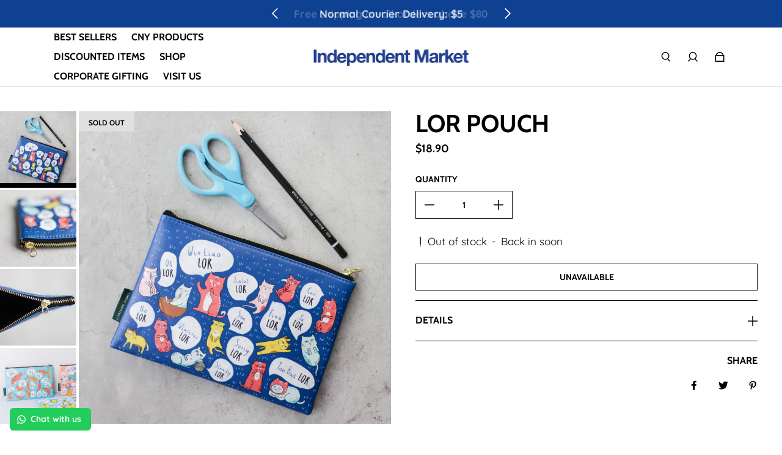

--- FILE ---
content_type: text/html; charset=utf-8
request_url: https://www.independentmarket.sg/products/lor-pouch
body_size: 47045
content:
<!doctype html>
  <html
    class="no-js max-w-full overflow-x-hidden !h-auto"
    lang="en"
    data-headings-size="small"
    data-headings-case="uppercase"
    data-headings-line-height="loose"
  >
  <head>
    <meta charset="utf-8">
    <meta http-equiv="X-UA-Compatible" content="IE=edge,chrome=1">
    <meta name="viewport" content="width=device-width,initial-scale=1">

    <link rel="preconnect" href="https://cdn.shopify.com" crossorigin>
    <link rel="preconnect" href="https://ajax.googleapis.com" crossorigin><link rel="preload" as="font" href="//www.independentmarket.sg/cdn/fonts/quicksand/quicksand_n4.bf8322a9d1da765aa396ad7b6eeb81930a6214de.woff2" type="font/woff2" crossorigin><link rel="preload" as="font" href="//www.independentmarket.sg/cdn/fonts/cabin/cabin_n7.255204a342bfdbc9ae2017bd4e6a90f8dbb2f561.woff2" type="font/woff2" crossorigin><link rel="preload" href="//www.independentmarket.sg/cdn/shop/t/26/assets/theme.css?v=116247983083555204021718025177" as="style">

    <link rel="modulepreload" href="//www.independentmarket.sg/cdn/shop/t/26/assets/theme.min.js?v=125005272285105522451718025177"><link rel="canonical" href="https://www.independentmarket.sg/products/lor-pouch"><link rel="icon" type="image/png" href="//www.independentmarket.sg/cdn/shop/files/favicon-32x32.png?crop=center&height=32&v=1656394051&width=32"><title>wheniwasfour (小时候) | Lor Pouch
&ndash; Independent Market</title><meta name="description" content="Featuring one of the most ubiquitous Singlish expressions, &quot;lor&quot;, this pouch is perfect all those who love cats, and showcases their diversity in different colours. 21cm (W) x 14cm (H)  PU Leather with Black Inner Lining, Gold YKK Zip"><meta property="og:site_name" content="Independent Market">
<meta property="og:url" content="https://www.independentmarket.sg/products/lor-pouch">
<meta property="og:title" content="wheniwasfour (小时候) | Lor Pouch">
<meta property="og:type" content="product">
<meta property="og:description" content="Featuring one of the most ubiquitous Singlish expressions, &quot;lor&quot;, this pouch is perfect all those who love cats, and showcases their diversity in different colours. 21cm (W) x 14cm (H)  PU Leather with Black Inner Lining, Gold YKK Zip"><meta property="og:image" content="http:products/IMG_0581-01.jpg">
  <meta property="og:image:secure_url" content="https:products/IMG_0581-01.jpg">
  <meta property="og:image:width" content="3456">
  <meta property="og:image:height" content="3456">
  <meta property="og:price:amount" content="18.90">
  <meta property="og:price:currency" content="SGD">



<meta name="twitter:card" content="summary_large_image">
<meta name="twitter:title" content="wheniwasfour (小时候) | Lor Pouch">
<meta name="twitter:description" content="Featuring one of the most ubiquitous Singlish expressions, &quot;lor&quot;, this pouch is perfect all those who love cats, and showcases their diversity in different colours. 21cm (W) x 14cm (H)  PU Leather with Black Inner Lining, Gold YKK Zip">

<link rel="canonical" href="https://www.independentmarket.sg/products/lor-pouch" />
<style>
  @font-face {
  font-family: Cabin;
  font-weight: 700;
  font-style: normal;
  font-display: swap;
  src: url("//www.independentmarket.sg/cdn/fonts/cabin/cabin_n7.255204a342bfdbc9ae2017bd4e6a90f8dbb2f561.woff2") format("woff2"),
       url("//www.independentmarket.sg/cdn/fonts/cabin/cabin_n7.e2afa22a0d0f4b64da3569c990897429d40ff5c0.woff") format("woff");
}

  @font-face {
  font-family: Quicksand;
  font-weight: 400;
  font-style: normal;
  font-display: swap;
  src: url("//www.independentmarket.sg/cdn/fonts/quicksand/quicksand_n4.bf8322a9d1da765aa396ad7b6eeb81930a6214de.woff2") format("woff2"),
       url("//www.independentmarket.sg/cdn/fonts/quicksand/quicksand_n4.fa4cbd232d3483059e72b11f7239959a64c98426.woff") format("woff");
}

  @font-face {
  font-family: Quicksand;
  font-weight: 700;
  font-style: normal;
  font-display: swap;
  src: url("//www.independentmarket.sg/cdn/fonts/quicksand/quicksand_n7.d375fe11182475f82f7bb6306a0a0e4018995610.woff2") format("woff2"),
       url("//www.independentmarket.sg/cdn/fonts/quicksand/quicksand_n7.8ac2ae2fc4b90ef79aaa7aedb927d39f9f9aa3f4.woff") format("woff");
}

  @font-face {
  font-family: Cabin;
  font-weight: 700;
  font-style: normal;
  font-display: swap;
  src: url("//www.independentmarket.sg/cdn/fonts/cabin/cabin_n7.255204a342bfdbc9ae2017bd4e6a90f8dbb2f561.woff2") format("woff2"),
       url("//www.independentmarket.sg/cdn/fonts/cabin/cabin_n7.e2afa22a0d0f4b64da3569c990897429d40ff5c0.woff") format("woff");
}

</style><style>
/* This file is automatically compiled, do not edit directly. See src/setup/css-variables.js */
:root {
--colors-background: #FFFFFF;
--colors-body-text: #000000;
--colors-body-text-opacity-10: rgba(0, 0, 0, 0.1);
--colors-body-text-opacity-20: rgba(0, 0, 0, 0.2);
--colors-border-opacity-10: rgba(0, 0, 0, 0.1);
--colors-headings: #000000;
--general-colors-background: #FFFFFF;
--general-colors-body: #000000;
--general-colors-body-opacity-10: rgba(0, 0, 0, 0.1);
--general-colors-body-opacity-20: rgba(0, 0, 0, 0.2);
--general-colors-border-opacity-10: rgba(0, 0, 0, 0.1);
--general-colors-headings: #000000;
--accent-1-colors-background: #0e4191;
--accent-1-colors-body: #FFFFFF;
--accent-1-colors-body-opacity-10: rgba(255, 255, 255, 0.7);
--accent-1-colors-body-opacity-20: rgba(255, 255, 255, 0.7);
--accent-1-colors-border-opacity-10: rgba(255, 255, 255, 0.2);
--accent-1-colors-headings: #FFFFFF;
--accent-2-colors-background: #E0E0E0;
--accent-2-colors-body: #000000;
--accent-2-colors-body-opacity-10: rgba(0, 0, 0, 0.1);
--accent-2-colors-body-opacity-20: rgba(0, 0, 0, 0.2);
--accent-2-colors-border-opacity-10: rgba(0, 0, 0, 0.1);
--accent-2-colors-headings: #000000;
--accent-3-colors-background: #F7F7F7;
--accent-3-colors-body: #000000;
--accent-3-colors-body-opacity-10: rgba(0, 0, 0, 0.1);
--accent-3-colors-body-opacity-20: rgba(0, 0, 0, 0.2);
--accent-3-colors-border-opacity-10: rgba(0, 0, 0, 0.1);
--accent-3-colors-headings: #0e4191;
--invert-colors-background: #000000;
--invert-colors-body: #FFFFFF;
--font-body: Quicksand, sans-serif;
--font-headings: Cabin, sans-serif;
--font-size-base: 1.08rem;
--font-body-weight: 400;
--font-body-style: normal;
--heading-case: uppercase;
--slider-animation-duration: 900ms;

}</style><style data-shopify>

  @font-face {
  font-family: Quicksand;
  font-weight: 400;
  font-style: normal;
  font-display: swap;
  src: url("//www.independentmarket.sg/cdn/fonts/quicksand/quicksand_n4.bf8322a9d1da765aa396ad7b6eeb81930a6214de.woff2") format("woff2"),
       url("//www.independentmarket.sg/cdn/fonts/quicksand/quicksand_n4.fa4cbd232d3483059e72b11f7239959a64c98426.woff") format("woff");
}

  @font-face {
  font-family: Cabin;
  font-weight: 700;
  font-style: normal;
  font-display: swap;
  src: url("//www.independentmarket.sg/cdn/fonts/cabin/cabin_n7.255204a342bfdbc9ae2017bd4e6a90f8dbb2f561.woff2") format("woff2"),
       url("//www.independentmarket.sg/cdn/fonts/cabin/cabin_n7.e2afa22a0d0f4b64da3569c990897429d40ff5c0.woff") format("woff");
}


  *,
  *::before,
  *::after {
    box-sizing: inherit;
  }

  html {
    box-sizing: border-box;
    height: 100%;
  }

  body {
    display: grid;
    grid-template-rows: auto auto 1fr auto;
    grid-template-columns: 100%;
    min-height: 100%;
    margin: 0;
  }

  details > summary::-webkit-details-marker {
    display: none;
  }

</style><script>window.performance && window.performance.mark && window.performance.mark('shopify.content_for_header.start');</script><meta name="facebook-domain-verification" content="32g147q1iv2c24hm998u9okf98mbr8">
<meta name="facebook-domain-verification" content="x9kzt8s4rib8stmo9j8mfex6wqyqmp">
<meta name="google-site-verification" content="JsGtZzlIMctm1u7YIYNLRcnuf8mu35mxXEEsPEhL0KA">
<meta id="shopify-digital-wallet" name="shopify-digital-wallet" content="/10662066/digital_wallets/dialog">
<meta name="shopify-checkout-api-token" content="97c0fac4119981a08cad9afdc7552c1f">
<meta id="in-context-paypal-metadata" data-shop-id="10662066" data-venmo-supported="false" data-environment="production" data-locale="en_US" data-paypal-v4="true" data-currency="SGD">
<link rel="alternate" type="application/json+oembed" href="https://www.independentmarket.sg/products/lor-pouch.oembed">
<script async="async" src="/checkouts/internal/preloads.js?locale=en-SG"></script>
<script id="apple-pay-shop-capabilities" type="application/json">{"shopId":10662066,"countryCode":"SG","currencyCode":"SGD","merchantCapabilities":["supports3DS"],"merchantId":"gid:\/\/shopify\/Shop\/10662066","merchantName":"Independent Market","requiredBillingContactFields":["postalAddress","email","phone"],"requiredShippingContactFields":["postalAddress","email","phone"],"shippingType":"shipping","supportedNetworks":["visa","masterCard","amex"],"total":{"type":"pending","label":"Independent Market","amount":"1.00"},"shopifyPaymentsEnabled":true,"supportsSubscriptions":true}</script>
<script id="shopify-features" type="application/json">{"accessToken":"97c0fac4119981a08cad9afdc7552c1f","betas":["rich-media-storefront-analytics"],"domain":"www.independentmarket.sg","predictiveSearch":true,"shopId":10662066,"locale":"en"}</script>
<script>var Shopify = Shopify || {};
Shopify.shop = "shopindiesg.myshopify.com";
Shopify.locale = "en";
Shopify.currency = {"active":"SGD","rate":"1.0"};
Shopify.country = "SG";
Shopify.theme = {"name":"Influence Theme 2024 | Eight 10\/06","id":125825941559,"schema_name":"Influence","schema_version":"1.0.4","theme_store_id":1536,"role":"main"};
Shopify.theme.handle = "null";
Shopify.theme.style = {"id":null,"handle":null};
Shopify.cdnHost = "www.independentmarket.sg/cdn";
Shopify.routes = Shopify.routes || {};
Shopify.routes.root = "/";</script>
<script type="module">!function(o){(o.Shopify=o.Shopify||{}).modules=!0}(window);</script>
<script>!function(o){function n(){var o=[];function n(){o.push(Array.prototype.slice.apply(arguments))}return n.q=o,n}var t=o.Shopify=o.Shopify||{};t.loadFeatures=n(),t.autoloadFeatures=n()}(window);</script>
<script id="shop-js-analytics" type="application/json">{"pageType":"product"}</script>
<script defer="defer" async type="module" src="//www.independentmarket.sg/cdn/shopifycloud/shop-js/modules/v2/client.init-shop-cart-sync_BdyHc3Nr.en.esm.js"></script>
<script defer="defer" async type="module" src="//www.independentmarket.sg/cdn/shopifycloud/shop-js/modules/v2/chunk.common_Daul8nwZ.esm.js"></script>
<script type="module">
  await import("//www.independentmarket.sg/cdn/shopifycloud/shop-js/modules/v2/client.init-shop-cart-sync_BdyHc3Nr.en.esm.js");
await import("//www.independentmarket.sg/cdn/shopifycloud/shop-js/modules/v2/chunk.common_Daul8nwZ.esm.js");

  window.Shopify.SignInWithShop?.initShopCartSync?.({"fedCMEnabled":true,"windoidEnabled":true});

</script>
<script>(function() {
  var isLoaded = false;
  function asyncLoad() {
    if (isLoaded) return;
    isLoaded = true;
    var urls = ["\/\/d1liekpayvooaz.cloudfront.net\/apps\/customizery\/customizery.js?shop=shopindiesg.myshopify.com","\/\/www.powr.io\/powr.js?powr-token=shopindiesg.myshopify.com\u0026external-type=shopify\u0026shop=shopindiesg.myshopify.com","https:\/\/cdn-bundler.nice-team.net\/app\/js\/bundler.js?shop=shopindiesg.myshopify.com","https:\/\/sdks.automizely.com\/conversions\/v1\/conversions.js?app_connection_id=3efcb022422c466187506b20762ff520\u0026mapped_org_id=0acb3de230c659167943ed302be01c90_v1\u0026shop=shopindiesg.myshopify.com","https:\/\/cdn.zigpoll.com\/zigpoll-shopify-embed.js?accountId=621f46de8ea8493c3122c7d3\u0026shop=shopindiesg.myshopify.com","https:\/\/storage.googleapis.com\/pdf-uploader-v2.appspot.com\/shopindiesg\/script\/script17f72f635c1.js?shop=shopindiesg.myshopify.com","https:\/\/instafeed.nfcube.com\/cdn\/ba87d2ef37337c3fddf36f574b6cb584.js?shop=shopindiesg.myshopify.com","\/\/www.powr.io\/powr.js?powr-token=shopindiesg.myshopify.com\u0026external-type=shopify\u0026shop=shopindiesg.myshopify.com","\/\/swymv3free-01.azureedge.net\/code\/swym-shopify.js?shop=shopindiesg.myshopify.com","https:\/\/configs.carthike.com\/carthike.js?shop=shopindiesg.myshopify.com","https:\/\/shy.elfsight.com\/p\/platform.js?shop=shopindiesg.myshopify.com","https:\/\/cdn.hextom.com\/js\/freeshippingbar.js?shop=shopindiesg.myshopify.com","https:\/\/cdn.hextom.com\/js\/ultimatesalesboost.js?shop=shopindiesg.myshopify.com"];
    for (var i = 0; i < urls.length; i++) {
      var s = document.createElement('script');
      s.type = 'text/javascript';
      s.async = true;
      s.src = urls[i];
      var x = document.getElementsByTagName('script')[0];
      x.parentNode.insertBefore(s, x);
    }
  };
  if(window.attachEvent) {
    window.attachEvent('onload', asyncLoad);
  } else {
    window.addEventListener('load', asyncLoad, false);
  }
})();</script>
<script id="__st">var __st={"a":10662066,"offset":28800,"reqid":"c1047bfe-a5b3-41b0-9017-682911a37b95-1768960051","pageurl":"www.independentmarket.sg\/products\/lor-pouch","u":"1ee72e6f018e","p":"product","rtyp":"product","rid":783743123560};</script>
<script>window.ShopifyPaypalV4VisibilityTracking = true;</script>
<script id="captcha-bootstrap">!function(){'use strict';const t='contact',e='account',n='new_comment',o=[[t,t],['blogs',n],['comments',n],[t,'customer']],c=[[e,'customer_login'],[e,'guest_login'],[e,'recover_customer_password'],[e,'create_customer']],r=t=>t.map((([t,e])=>`form[action*='/${t}']:not([data-nocaptcha='true']) input[name='form_type'][value='${e}']`)).join(','),a=t=>()=>t?[...document.querySelectorAll(t)].map((t=>t.form)):[];function s(){const t=[...o],e=r(t);return a(e)}const i='password',u='form_key',d=['recaptcha-v3-token','g-recaptcha-response','h-captcha-response',i],f=()=>{try{return window.sessionStorage}catch{return}},m='__shopify_v',_=t=>t.elements[u];function p(t,e,n=!1){try{const o=window.sessionStorage,c=JSON.parse(o.getItem(e)),{data:r}=function(t){const{data:e,action:n}=t;return t[m]||n?{data:e,action:n}:{data:t,action:n}}(c);for(const[e,n]of Object.entries(r))t.elements[e]&&(t.elements[e].value=n);n&&o.removeItem(e)}catch(o){console.error('form repopulation failed',{error:o})}}const l='form_type',E='cptcha';function T(t){t.dataset[E]=!0}const w=window,h=w.document,L='Shopify',v='ce_forms',y='captcha';let A=!1;((t,e)=>{const n=(g='f06e6c50-85a8-45c8-87d0-21a2b65856fe',I='https://cdn.shopify.com/shopifycloud/storefront-forms-hcaptcha/ce_storefront_forms_captcha_hcaptcha.v1.5.2.iife.js',D={infoText:'Protected by hCaptcha',privacyText:'Privacy',termsText:'Terms'},(t,e,n)=>{const o=w[L][v],c=o.bindForm;if(c)return c(t,g,e,D).then(n);var r;o.q.push([[t,g,e,D],n]),r=I,A||(h.body.append(Object.assign(h.createElement('script'),{id:'captcha-provider',async:!0,src:r})),A=!0)});var g,I,D;w[L]=w[L]||{},w[L][v]=w[L][v]||{},w[L][v].q=[],w[L][y]=w[L][y]||{},w[L][y].protect=function(t,e){n(t,void 0,e),T(t)},Object.freeze(w[L][y]),function(t,e,n,w,h,L){const[v,y,A,g]=function(t,e,n){const i=e?o:[],u=t?c:[],d=[...i,...u],f=r(d),m=r(i),_=r(d.filter((([t,e])=>n.includes(e))));return[a(f),a(m),a(_),s()]}(w,h,L),I=t=>{const e=t.target;return e instanceof HTMLFormElement?e:e&&e.form},D=t=>v().includes(t);t.addEventListener('submit',(t=>{const e=I(t);if(!e)return;const n=D(e)&&!e.dataset.hcaptchaBound&&!e.dataset.recaptchaBound,o=_(e),c=g().includes(e)&&(!o||!o.value);(n||c)&&t.preventDefault(),c&&!n&&(function(t){try{if(!f())return;!function(t){const e=f();if(!e)return;const n=_(t);if(!n)return;const o=n.value;o&&e.removeItem(o)}(t);const e=Array.from(Array(32),(()=>Math.random().toString(36)[2])).join('');!function(t,e){_(t)||t.append(Object.assign(document.createElement('input'),{type:'hidden',name:u})),t.elements[u].value=e}(t,e),function(t,e){const n=f();if(!n)return;const o=[...t.querySelectorAll(`input[type='${i}']`)].map((({name:t})=>t)),c=[...d,...o],r={};for(const[a,s]of new FormData(t).entries())c.includes(a)||(r[a]=s);n.setItem(e,JSON.stringify({[m]:1,action:t.action,data:r}))}(t,e)}catch(e){console.error('failed to persist form',e)}}(e),e.submit())}));const S=(t,e)=>{t&&!t.dataset[E]&&(n(t,e.some((e=>e===t))),T(t))};for(const o of['focusin','change'])t.addEventListener(o,(t=>{const e=I(t);D(e)&&S(e,y())}));const B=e.get('form_key'),M=e.get(l),P=B&&M;t.addEventListener('DOMContentLoaded',(()=>{const t=y();if(P)for(const e of t)e.elements[l].value===M&&p(e,B);[...new Set([...A(),...v().filter((t=>'true'===t.dataset.shopifyCaptcha))])].forEach((e=>S(e,t)))}))}(h,new URLSearchParams(w.location.search),n,t,e,['guest_login'])})(!0,!0)}();</script>
<script integrity="sha256-4kQ18oKyAcykRKYeNunJcIwy7WH5gtpwJnB7kiuLZ1E=" data-source-attribution="shopify.loadfeatures" defer="defer" src="//www.independentmarket.sg/cdn/shopifycloud/storefront/assets/storefront/load_feature-a0a9edcb.js" crossorigin="anonymous"></script>
<script data-source-attribution="shopify.dynamic_checkout.dynamic.init">var Shopify=Shopify||{};Shopify.PaymentButton=Shopify.PaymentButton||{isStorefrontPortableWallets:!0,init:function(){window.Shopify.PaymentButton.init=function(){};var t=document.createElement("script");t.src="https://www.independentmarket.sg/cdn/shopifycloud/portable-wallets/latest/portable-wallets.en.js",t.type="module",document.head.appendChild(t)}};
</script>
<script data-source-attribution="shopify.dynamic_checkout.buyer_consent">
  function portableWalletsHideBuyerConsent(e){var t=document.getElementById("shopify-buyer-consent"),n=document.getElementById("shopify-subscription-policy-button");t&&n&&(t.classList.add("hidden"),t.setAttribute("aria-hidden","true"),n.removeEventListener("click",e))}function portableWalletsShowBuyerConsent(e){var t=document.getElementById("shopify-buyer-consent"),n=document.getElementById("shopify-subscription-policy-button");t&&n&&(t.classList.remove("hidden"),t.removeAttribute("aria-hidden"),n.addEventListener("click",e))}window.Shopify?.PaymentButton&&(window.Shopify.PaymentButton.hideBuyerConsent=portableWalletsHideBuyerConsent,window.Shopify.PaymentButton.showBuyerConsent=portableWalletsShowBuyerConsent);
</script>
<script>
  function portableWalletsCleanup(e){e&&e.src&&console.error("Failed to load portable wallets script "+e.src);var t=document.querySelectorAll("shopify-accelerated-checkout .shopify-payment-button__skeleton, shopify-accelerated-checkout-cart .wallet-cart-button__skeleton"),e=document.getElementById("shopify-buyer-consent");for(let e=0;e<t.length;e++)t[e].remove();e&&e.remove()}function portableWalletsNotLoadedAsModule(e){e instanceof ErrorEvent&&"string"==typeof e.message&&e.message.includes("import.meta")&&"string"==typeof e.filename&&e.filename.includes("portable-wallets")&&(window.removeEventListener("error",portableWalletsNotLoadedAsModule),window.Shopify.PaymentButton.failedToLoad=e,"loading"===document.readyState?document.addEventListener("DOMContentLoaded",window.Shopify.PaymentButton.init):window.Shopify.PaymentButton.init())}window.addEventListener("error",portableWalletsNotLoadedAsModule);
</script>

<script type="module" src="https://www.independentmarket.sg/cdn/shopifycloud/portable-wallets/latest/portable-wallets.en.js" onError="portableWalletsCleanup(this)" crossorigin="anonymous"></script>
<script nomodule>
  document.addEventListener("DOMContentLoaded", portableWalletsCleanup);
</script>

<link id="shopify-accelerated-checkout-styles" rel="stylesheet" media="screen" href="https://www.independentmarket.sg/cdn/shopifycloud/portable-wallets/latest/accelerated-checkout-backwards-compat.css" crossorigin="anonymous">
<style id="shopify-accelerated-checkout-cart">
        #shopify-buyer-consent {
  margin-top: 1em;
  display: inline-block;
  width: 100%;
}

#shopify-buyer-consent.hidden {
  display: none;
}

#shopify-subscription-policy-button {
  background: none;
  border: none;
  padding: 0;
  text-decoration: underline;
  font-size: inherit;
  cursor: pointer;
}

#shopify-subscription-policy-button::before {
  box-shadow: none;
}

      </style>

<script>window.performance && window.performance.mark && window.performance.mark('shopify.content_for_header.end');</script>

    <script>document.documentElement.className = document.documentElement.className.replace('no-js', 'js');</script>
  

<!-- BEGIN app block: shopify://apps/ta-labels-badges/blocks/bss-pl-config-data/91bfe765-b604-49a1-805e-3599fa600b24 --><script
    id='bss-pl-config-data'
>
	let TAE_StoreId = "";
	if (typeof BSS_PL == 'undefined' || TAE_StoreId !== "") {
  		var BSS_PL = {};
		BSS_PL.storeId = null;
		BSS_PL.currentPlan = null;
		BSS_PL.apiServerProduction = null;
		BSS_PL.publicAccessToken = null;
		BSS_PL.customerTags = "null";
		BSS_PL.customerId = "null";
		BSS_PL.storeIdCustomOld = null;
		BSS_PL.storeIdOldWIthPriority = null;
		BSS_PL.storeIdOptimizeAppendLabel = null
		BSS_PL.optimizeCodeIds = null; 
		BSS_PL.extendedFeatureIds = null;
		BSS_PL.integration = null;
		BSS_PL.settingsData  = null;
		BSS_PL.configProductMetafields = null;
		BSS_PL.configVariantMetafields = null;
		
		BSS_PL.configData = [].concat();

		
		BSS_PL.configDataBanner = [].concat();

		
		BSS_PL.configDataPopup = [].concat();

		
		BSS_PL.configDataLabelGroup = [].concat();
		
		
		BSS_PL.collectionID = ``;
		BSS_PL.collectionHandle = ``;
		BSS_PL.collectionTitle = ``;

		
		BSS_PL.conditionConfigData = [].concat();
	}
</script>




<style>
    
    
</style>

<script>
    function bssLoadScripts(src, callback, isDefer = false) {
        const scriptTag = document.createElement('script');
        document.head.appendChild(scriptTag);
        scriptTag.src = src;
        if (isDefer) {
            scriptTag.defer = true;
        } else {
            scriptTag.async = true;
        }
        if (callback) {
            scriptTag.addEventListener('load', function () {
                callback();
            });
        }
    }
    const scriptUrls = [
        "https://cdn.shopify.com/extensions/019bd440-4ad9-768f-8cbd-b429a1f08a03/product-label-558/assets/bss-pl-init-helper.js",
        "https://cdn.shopify.com/extensions/019bd440-4ad9-768f-8cbd-b429a1f08a03/product-label-558/assets/bss-pl-init-config-run-scripts.js",
    ];
    Promise.all(scriptUrls.map((script) => new Promise((resolve) => bssLoadScripts(script, resolve)))).then((res) => {
        console.log('BSS scripts loaded');
        window.bssScriptsLoaded = true;
    });

	function bssInitScripts() {
		if (BSS_PL.configData.length) {
			const enabledFeature = [
				{ type: 1, script: "https://cdn.shopify.com/extensions/019bd440-4ad9-768f-8cbd-b429a1f08a03/product-label-558/assets/bss-pl-init-for-label.js" },
				{ type: 2, badge: [0, 7, 8], script: "https://cdn.shopify.com/extensions/019bd440-4ad9-768f-8cbd-b429a1f08a03/product-label-558/assets/bss-pl-init-for-badge-product-name.js" },
				{ type: 2, badge: [1, 11], script: "https://cdn.shopify.com/extensions/019bd440-4ad9-768f-8cbd-b429a1f08a03/product-label-558/assets/bss-pl-init-for-badge-product-image.js" },
				{ type: 2, badge: 2, script: "https://cdn.shopify.com/extensions/019bd440-4ad9-768f-8cbd-b429a1f08a03/product-label-558/assets/bss-pl-init-for-badge-custom-selector.js" },
				{ type: 2, badge: [3, 9, 10], script: "https://cdn.shopify.com/extensions/019bd440-4ad9-768f-8cbd-b429a1f08a03/product-label-558/assets/bss-pl-init-for-badge-price.js" },
				{ type: 2, badge: 4, script: "https://cdn.shopify.com/extensions/019bd440-4ad9-768f-8cbd-b429a1f08a03/product-label-558/assets/bss-pl-init-for-badge-add-to-cart-btn.js" },
				{ type: 2, badge: 5, script: "https://cdn.shopify.com/extensions/019bd440-4ad9-768f-8cbd-b429a1f08a03/product-label-558/assets/bss-pl-init-for-badge-quantity-box.js" },
				{ type: 2, badge: 6, script: "https://cdn.shopify.com/extensions/019bd440-4ad9-768f-8cbd-b429a1f08a03/product-label-558/assets/bss-pl-init-for-badge-buy-it-now-btn.js" }
			]
				.filter(({ type, badge }) => BSS_PL.configData.some(item => item.label_type === type && (badge === undefined || (Array.isArray(badge) ? badge.includes(item.badge_type) : item.badge_type === badge))) || (type === 1 && BSS_PL.configDataLabelGroup && BSS_PL.configDataLabelGroup.length))
				.map(({ script }) => script);
				
            enabledFeature.forEach((src) => bssLoadScripts(src));

            if (enabledFeature.length) {
                const src = "https://cdn.shopify.com/extensions/019bd440-4ad9-768f-8cbd-b429a1f08a03/product-label-558/assets/bss-product-label-js.js";
                bssLoadScripts(src);
            }
        }

        if (BSS_PL.configDataBanner && BSS_PL.configDataBanner.length) {
            const src = "https://cdn.shopify.com/extensions/019bd440-4ad9-768f-8cbd-b429a1f08a03/product-label-558/assets/bss-product-label-banner.js";
            bssLoadScripts(src);
        }

        if (BSS_PL.configDataPopup && BSS_PL.configDataPopup.length) {
            const src = "https://cdn.shopify.com/extensions/019bd440-4ad9-768f-8cbd-b429a1f08a03/product-label-558/assets/bss-product-label-popup.js";
            bssLoadScripts(src);
        }

        if (window.location.search.includes('bss-pl-custom-selector')) {
            const src = "https://cdn.shopify.com/extensions/019bd440-4ad9-768f-8cbd-b429a1f08a03/product-label-558/assets/bss-product-label-custom-position.js";
            bssLoadScripts(src, null, true);
        }
    }
    bssInitScripts();
</script>


<!-- END app block --><!-- BEGIN app block: shopify://apps/pagefly-page-builder/blocks/app-embed/83e179f7-59a0-4589-8c66-c0dddf959200 -->

<!-- BEGIN app snippet: pagefly-cro-ab-testing-main -->







<script>
  ;(function () {
    const url = new URL(window.location)
    const viewParam = url.searchParams.get('view')
    if (viewParam && viewParam.includes('variant-pf-')) {
      url.searchParams.set('pf_v', viewParam)
      url.searchParams.delete('view')
      window.history.replaceState({}, '', url)
    }
  })()
</script>



<script type='module'>
  
  window.PAGEFLY_CRO = window.PAGEFLY_CRO || {}

  window.PAGEFLY_CRO['data_debug'] = {
    original_template_suffix: "all_products",
    allow_ab_test: false,
    ab_test_start_time: 0,
    ab_test_end_time: 0,
    today_date_time: 1768960051000,
  }
  window.PAGEFLY_CRO['GA4'] = { enabled: false}
</script>

<!-- END app snippet -->








  <script src='https://cdn.shopify.com/extensions/019bb4f9-aed6-78a3-be91-e9d44663e6bf/pagefly-page-builder-215/assets/pagefly-helper.js' defer='defer'></script>

  <script src='https://cdn.shopify.com/extensions/019bb4f9-aed6-78a3-be91-e9d44663e6bf/pagefly-page-builder-215/assets/pagefly-general-helper.js' defer='defer'></script>

  <script src='https://cdn.shopify.com/extensions/019bb4f9-aed6-78a3-be91-e9d44663e6bf/pagefly-page-builder-215/assets/pagefly-snap-slider.js' defer='defer'></script>

  <script src='https://cdn.shopify.com/extensions/019bb4f9-aed6-78a3-be91-e9d44663e6bf/pagefly-page-builder-215/assets/pagefly-slideshow-v3.js' defer='defer'></script>

  <script src='https://cdn.shopify.com/extensions/019bb4f9-aed6-78a3-be91-e9d44663e6bf/pagefly-page-builder-215/assets/pagefly-slideshow-v4.js' defer='defer'></script>

  <script src='https://cdn.shopify.com/extensions/019bb4f9-aed6-78a3-be91-e9d44663e6bf/pagefly-page-builder-215/assets/pagefly-glider.js' defer='defer'></script>

  <script src='https://cdn.shopify.com/extensions/019bb4f9-aed6-78a3-be91-e9d44663e6bf/pagefly-page-builder-215/assets/pagefly-slideshow-v1-v2.js' defer='defer'></script>

  <script src='https://cdn.shopify.com/extensions/019bb4f9-aed6-78a3-be91-e9d44663e6bf/pagefly-page-builder-215/assets/pagefly-product-media.js' defer='defer'></script>

  <script src='https://cdn.shopify.com/extensions/019bb4f9-aed6-78a3-be91-e9d44663e6bf/pagefly-page-builder-215/assets/pagefly-product.js' defer='defer'></script>


<script id='pagefly-helper-data' type='application/json'>
  {
    "page_optimization": {
      "assets_prefetching": false
    },
    "elements_asset_mapper": {
      "Accordion": "https://cdn.shopify.com/extensions/019bb4f9-aed6-78a3-be91-e9d44663e6bf/pagefly-page-builder-215/assets/pagefly-accordion.js",
      "Accordion3": "https://cdn.shopify.com/extensions/019bb4f9-aed6-78a3-be91-e9d44663e6bf/pagefly-page-builder-215/assets/pagefly-accordion3.js",
      "CountDown": "https://cdn.shopify.com/extensions/019bb4f9-aed6-78a3-be91-e9d44663e6bf/pagefly-page-builder-215/assets/pagefly-countdown.js",
      "GMap1": "https://cdn.shopify.com/extensions/019bb4f9-aed6-78a3-be91-e9d44663e6bf/pagefly-page-builder-215/assets/pagefly-gmap.js",
      "GMap2": "https://cdn.shopify.com/extensions/019bb4f9-aed6-78a3-be91-e9d44663e6bf/pagefly-page-builder-215/assets/pagefly-gmap.js",
      "GMapBasicV2": "https://cdn.shopify.com/extensions/019bb4f9-aed6-78a3-be91-e9d44663e6bf/pagefly-page-builder-215/assets/pagefly-gmap.js",
      "GMapAdvancedV2": "https://cdn.shopify.com/extensions/019bb4f9-aed6-78a3-be91-e9d44663e6bf/pagefly-page-builder-215/assets/pagefly-gmap.js",
      "HTML.Video": "https://cdn.shopify.com/extensions/019bb4f9-aed6-78a3-be91-e9d44663e6bf/pagefly-page-builder-215/assets/pagefly-htmlvideo.js",
      "HTML.Video2": "https://cdn.shopify.com/extensions/019bb4f9-aed6-78a3-be91-e9d44663e6bf/pagefly-page-builder-215/assets/pagefly-htmlvideo2.js",
      "HTML.Video3": "https://cdn.shopify.com/extensions/019bb4f9-aed6-78a3-be91-e9d44663e6bf/pagefly-page-builder-215/assets/pagefly-htmlvideo2.js",
      "BackgroundVideo": "https://cdn.shopify.com/extensions/019bb4f9-aed6-78a3-be91-e9d44663e6bf/pagefly-page-builder-215/assets/pagefly-htmlvideo2.js",
      "Instagram": "https://cdn.shopify.com/extensions/019bb4f9-aed6-78a3-be91-e9d44663e6bf/pagefly-page-builder-215/assets/pagefly-instagram.js",
      "Instagram2": "https://cdn.shopify.com/extensions/019bb4f9-aed6-78a3-be91-e9d44663e6bf/pagefly-page-builder-215/assets/pagefly-instagram.js",
      "Insta3": "https://cdn.shopify.com/extensions/019bb4f9-aed6-78a3-be91-e9d44663e6bf/pagefly-page-builder-215/assets/pagefly-instagram3.js",
      "Tabs": "https://cdn.shopify.com/extensions/019bb4f9-aed6-78a3-be91-e9d44663e6bf/pagefly-page-builder-215/assets/pagefly-tab.js",
      "Tabs3": "https://cdn.shopify.com/extensions/019bb4f9-aed6-78a3-be91-e9d44663e6bf/pagefly-page-builder-215/assets/pagefly-tab3.js",
      "ProductBox": "https://cdn.shopify.com/extensions/019bb4f9-aed6-78a3-be91-e9d44663e6bf/pagefly-page-builder-215/assets/pagefly-cart.js",
      "FBPageBox2": "https://cdn.shopify.com/extensions/019bb4f9-aed6-78a3-be91-e9d44663e6bf/pagefly-page-builder-215/assets/pagefly-facebook.js",
      "FBLikeButton2": "https://cdn.shopify.com/extensions/019bb4f9-aed6-78a3-be91-e9d44663e6bf/pagefly-page-builder-215/assets/pagefly-facebook.js",
      "TwitterFeed2": "https://cdn.shopify.com/extensions/019bb4f9-aed6-78a3-be91-e9d44663e6bf/pagefly-page-builder-215/assets/pagefly-twitter.js",
      "Paragraph4": "https://cdn.shopify.com/extensions/019bb4f9-aed6-78a3-be91-e9d44663e6bf/pagefly-page-builder-215/assets/pagefly-paragraph4.js",

      "AliReviews": "https://cdn.shopify.com/extensions/019bb4f9-aed6-78a3-be91-e9d44663e6bf/pagefly-page-builder-215/assets/pagefly-3rd-elements.js",
      "BackInStock": "https://cdn.shopify.com/extensions/019bb4f9-aed6-78a3-be91-e9d44663e6bf/pagefly-page-builder-215/assets/pagefly-3rd-elements.js",
      "GloboBackInStock": "https://cdn.shopify.com/extensions/019bb4f9-aed6-78a3-be91-e9d44663e6bf/pagefly-page-builder-215/assets/pagefly-3rd-elements.js",
      "GrowaveWishlist": "https://cdn.shopify.com/extensions/019bb4f9-aed6-78a3-be91-e9d44663e6bf/pagefly-page-builder-215/assets/pagefly-3rd-elements.js",
      "InfiniteOptionsShopPad": "https://cdn.shopify.com/extensions/019bb4f9-aed6-78a3-be91-e9d44663e6bf/pagefly-page-builder-215/assets/pagefly-3rd-elements.js",
      "InkybayProductPersonalizer": "https://cdn.shopify.com/extensions/019bb4f9-aed6-78a3-be91-e9d44663e6bf/pagefly-page-builder-215/assets/pagefly-3rd-elements.js",
      "LimeSpot": "https://cdn.shopify.com/extensions/019bb4f9-aed6-78a3-be91-e9d44663e6bf/pagefly-page-builder-215/assets/pagefly-3rd-elements.js",
      "Loox": "https://cdn.shopify.com/extensions/019bb4f9-aed6-78a3-be91-e9d44663e6bf/pagefly-page-builder-215/assets/pagefly-3rd-elements.js",
      "Opinew": "https://cdn.shopify.com/extensions/019bb4f9-aed6-78a3-be91-e9d44663e6bf/pagefly-page-builder-215/assets/pagefly-3rd-elements.js",
      "Powr": "https://cdn.shopify.com/extensions/019bb4f9-aed6-78a3-be91-e9d44663e6bf/pagefly-page-builder-215/assets/pagefly-3rd-elements.js",
      "ProductReviews": "https://cdn.shopify.com/extensions/019bb4f9-aed6-78a3-be91-e9d44663e6bf/pagefly-page-builder-215/assets/pagefly-3rd-elements.js",
      "PushOwl": "https://cdn.shopify.com/extensions/019bb4f9-aed6-78a3-be91-e9d44663e6bf/pagefly-page-builder-215/assets/pagefly-3rd-elements.js",
      "ReCharge": "https://cdn.shopify.com/extensions/019bb4f9-aed6-78a3-be91-e9d44663e6bf/pagefly-page-builder-215/assets/pagefly-3rd-elements.js",
      "Rivyo": "https://cdn.shopify.com/extensions/019bb4f9-aed6-78a3-be91-e9d44663e6bf/pagefly-page-builder-215/assets/pagefly-3rd-elements.js",
      "TrackingMore": "https://cdn.shopify.com/extensions/019bb4f9-aed6-78a3-be91-e9d44663e6bf/pagefly-page-builder-215/assets/pagefly-3rd-elements.js",
      "Vitals": "https://cdn.shopify.com/extensions/019bb4f9-aed6-78a3-be91-e9d44663e6bf/pagefly-page-builder-215/assets/pagefly-3rd-elements.js",
      "Wiser": "https://cdn.shopify.com/extensions/019bb4f9-aed6-78a3-be91-e9d44663e6bf/pagefly-page-builder-215/assets/pagefly-3rd-elements.js"
    },
    "custom_elements_mapper": {
      "pf-click-action-element": "https://cdn.shopify.com/extensions/019bb4f9-aed6-78a3-be91-e9d44663e6bf/pagefly-page-builder-215/assets/pagefly-click-action-element.js",
      "pf-dialog-element": "https://cdn.shopify.com/extensions/019bb4f9-aed6-78a3-be91-e9d44663e6bf/pagefly-page-builder-215/assets/pagefly-dialog-element.js"
    }
  }
</script>


<!-- END app block --><!-- BEGIN app block: shopify://apps/rt-disable-right-click/blocks/app-embed/1a6da957-7246-46b1-9660-2fac7e573a37 --><script>
  window.roarJs = window.roarJs || {};
  roarJs.ProtectorConfig = {
    metafields: {
      shop: "shopindiesg.myshopify.com",
      settings: {"enabled":"1","only1":"true","param":{"image":"1","text":"1","keyboard":"1","alert":"1","alert_duration":"3","print":"1","legal":"1"},"mobile":{"image":"1","text":"1"},"texts":{"alert":"Content is protected !!","print":"You are not allowed to print preview this page, Thank you.","legal_header":"** LEGAL NOTICE **","legal_footer":"Please exit this area immediately.","legal_body":"All site content, including files, images, video, and written content is the property of {page_title}.\n\nAny attempts to mimic said content, or use it as your own without the direct consent of {page_title} may result in LEGAL ACTION against YOU."}},
      moneyFormat: "${{amount}}"
    }
  }
</script>

<script src='https://cdn.shopify.com/extensions/019b3f8c-4deb-7edd-a77f-1462a1c4ebfc/protector-2/assets/protector.js' defer></script>


<!-- END app block --><link href="https://cdn.shopify.com/extensions/019bd440-4ad9-768f-8cbd-b429a1f08a03/product-label-558/assets/bss-pl-style.min.css" rel="stylesheet" type="text/css" media="all">
<link href="https://cdn.shopify.com/extensions/019b3f8c-4deb-7edd-a77f-1462a1c4ebfc/protector-2/assets/protector.css" rel="stylesheet" type="text/css" media="all">
<link href="https://monorail-edge.shopifysvc.com" rel="dns-prefetch">
<script>(function(){if ("sendBeacon" in navigator && "performance" in window) {try {var session_token_from_headers = performance.getEntriesByType('navigation')[0].serverTiming.find(x => x.name == '_s').description;} catch {var session_token_from_headers = undefined;}var session_cookie_matches = document.cookie.match(/_shopify_s=([^;]*)/);var session_token_from_cookie = session_cookie_matches && session_cookie_matches.length === 2 ? session_cookie_matches[1] : "";var session_token = session_token_from_headers || session_token_from_cookie || "";function handle_abandonment_event(e) {var entries = performance.getEntries().filter(function(entry) {return /monorail-edge.shopifysvc.com/.test(entry.name);});if (!window.abandonment_tracked && entries.length === 0) {window.abandonment_tracked = true;var currentMs = Date.now();var navigation_start = performance.timing.navigationStart;var payload = {shop_id: 10662066,url: window.location.href,navigation_start,duration: currentMs - navigation_start,session_token,page_type: "product"};window.navigator.sendBeacon("https://monorail-edge.shopifysvc.com/v1/produce", JSON.stringify({schema_id: "online_store_buyer_site_abandonment/1.1",payload: payload,metadata: {event_created_at_ms: currentMs,event_sent_at_ms: currentMs}}));}}window.addEventListener('pagehide', handle_abandonment_event);}}());</script>
<script id="web-pixels-manager-setup">(function e(e,d,r,n,o){if(void 0===o&&(o={}),!Boolean(null===(a=null===(i=window.Shopify)||void 0===i?void 0:i.analytics)||void 0===a?void 0:a.replayQueue)){var i,a;window.Shopify=window.Shopify||{};var t=window.Shopify;t.analytics=t.analytics||{};var s=t.analytics;s.replayQueue=[],s.publish=function(e,d,r){return s.replayQueue.push([e,d,r]),!0};try{self.performance.mark("wpm:start")}catch(e){}var l=function(){var e={modern:/Edge?\/(1{2}[4-9]|1[2-9]\d|[2-9]\d{2}|\d{4,})\.\d+(\.\d+|)|Firefox\/(1{2}[4-9]|1[2-9]\d|[2-9]\d{2}|\d{4,})\.\d+(\.\d+|)|Chrom(ium|e)\/(9{2}|\d{3,})\.\d+(\.\d+|)|(Maci|X1{2}).+ Version\/(15\.\d+|(1[6-9]|[2-9]\d|\d{3,})\.\d+)([,.]\d+|)( \(\w+\)|)( Mobile\/\w+|) Safari\/|Chrome.+OPR\/(9{2}|\d{3,})\.\d+\.\d+|(CPU[ +]OS|iPhone[ +]OS|CPU[ +]iPhone|CPU IPhone OS|CPU iPad OS)[ +]+(15[._]\d+|(1[6-9]|[2-9]\d|\d{3,})[._]\d+)([._]\d+|)|Android:?[ /-](13[3-9]|1[4-9]\d|[2-9]\d{2}|\d{4,})(\.\d+|)(\.\d+|)|Android.+Firefox\/(13[5-9]|1[4-9]\d|[2-9]\d{2}|\d{4,})\.\d+(\.\d+|)|Android.+Chrom(ium|e)\/(13[3-9]|1[4-9]\d|[2-9]\d{2}|\d{4,})\.\d+(\.\d+|)|SamsungBrowser\/([2-9]\d|\d{3,})\.\d+/,legacy:/Edge?\/(1[6-9]|[2-9]\d|\d{3,})\.\d+(\.\d+|)|Firefox\/(5[4-9]|[6-9]\d|\d{3,})\.\d+(\.\d+|)|Chrom(ium|e)\/(5[1-9]|[6-9]\d|\d{3,})\.\d+(\.\d+|)([\d.]+$|.*Safari\/(?![\d.]+ Edge\/[\d.]+$))|(Maci|X1{2}).+ Version\/(10\.\d+|(1[1-9]|[2-9]\d|\d{3,})\.\d+)([,.]\d+|)( \(\w+\)|)( Mobile\/\w+|) Safari\/|Chrome.+OPR\/(3[89]|[4-9]\d|\d{3,})\.\d+\.\d+|(CPU[ +]OS|iPhone[ +]OS|CPU[ +]iPhone|CPU IPhone OS|CPU iPad OS)[ +]+(10[._]\d+|(1[1-9]|[2-9]\d|\d{3,})[._]\d+)([._]\d+|)|Android:?[ /-](13[3-9]|1[4-9]\d|[2-9]\d{2}|\d{4,})(\.\d+|)(\.\d+|)|Mobile Safari.+OPR\/([89]\d|\d{3,})\.\d+\.\d+|Android.+Firefox\/(13[5-9]|1[4-9]\d|[2-9]\d{2}|\d{4,})\.\d+(\.\d+|)|Android.+Chrom(ium|e)\/(13[3-9]|1[4-9]\d|[2-9]\d{2}|\d{4,})\.\d+(\.\d+|)|Android.+(UC? ?Browser|UCWEB|U3)[ /]?(15\.([5-9]|\d{2,})|(1[6-9]|[2-9]\d|\d{3,})\.\d+)\.\d+|SamsungBrowser\/(5\.\d+|([6-9]|\d{2,})\.\d+)|Android.+MQ{2}Browser\/(14(\.(9|\d{2,})|)|(1[5-9]|[2-9]\d|\d{3,})(\.\d+|))(\.\d+|)|K[Aa][Ii]OS\/(3\.\d+|([4-9]|\d{2,})\.\d+)(\.\d+|)/},d=e.modern,r=e.legacy,n=navigator.userAgent;return n.match(d)?"modern":n.match(r)?"legacy":"unknown"}(),u="modern"===l?"modern":"legacy",c=(null!=n?n:{modern:"",legacy:""})[u],f=function(e){return[e.baseUrl,"/wpm","/b",e.hashVersion,"modern"===e.buildTarget?"m":"l",".js"].join("")}({baseUrl:d,hashVersion:r,buildTarget:u}),m=function(e){var d=e.version,r=e.bundleTarget,n=e.surface,o=e.pageUrl,i=e.monorailEndpoint;return{emit:function(e){var a=e.status,t=e.errorMsg,s=(new Date).getTime(),l=JSON.stringify({metadata:{event_sent_at_ms:s},events:[{schema_id:"web_pixels_manager_load/3.1",payload:{version:d,bundle_target:r,page_url:o,status:a,surface:n,error_msg:t},metadata:{event_created_at_ms:s}}]});if(!i)return console&&console.warn&&console.warn("[Web Pixels Manager] No Monorail endpoint provided, skipping logging."),!1;try{return self.navigator.sendBeacon.bind(self.navigator)(i,l)}catch(e){}var u=new XMLHttpRequest;try{return u.open("POST",i,!0),u.setRequestHeader("Content-Type","text/plain"),u.send(l),!0}catch(e){return console&&console.warn&&console.warn("[Web Pixels Manager] Got an unhandled error while logging to Monorail."),!1}}}}({version:r,bundleTarget:l,surface:e.surface,pageUrl:self.location.href,monorailEndpoint:e.monorailEndpoint});try{o.browserTarget=l,function(e){var d=e.src,r=e.async,n=void 0===r||r,o=e.onload,i=e.onerror,a=e.sri,t=e.scriptDataAttributes,s=void 0===t?{}:t,l=document.createElement("script"),u=document.querySelector("head"),c=document.querySelector("body");if(l.async=n,l.src=d,a&&(l.integrity=a,l.crossOrigin="anonymous"),s)for(var f in s)if(Object.prototype.hasOwnProperty.call(s,f))try{l.dataset[f]=s[f]}catch(e){}if(o&&l.addEventListener("load",o),i&&l.addEventListener("error",i),u)u.appendChild(l);else{if(!c)throw new Error("Did not find a head or body element to append the script");c.appendChild(l)}}({src:f,async:!0,onload:function(){if(!function(){var e,d;return Boolean(null===(d=null===(e=window.Shopify)||void 0===e?void 0:e.analytics)||void 0===d?void 0:d.initialized)}()){var d=window.webPixelsManager.init(e)||void 0;if(d){var r=window.Shopify.analytics;r.replayQueue.forEach((function(e){var r=e[0],n=e[1],o=e[2];d.publishCustomEvent(r,n,o)})),r.replayQueue=[],r.publish=d.publishCustomEvent,r.visitor=d.visitor,r.initialized=!0}}},onerror:function(){return m.emit({status:"failed",errorMsg:"".concat(f," has failed to load")})},sri:function(e){var d=/^sha384-[A-Za-z0-9+/=]+$/;return"string"==typeof e&&d.test(e)}(c)?c:"",scriptDataAttributes:o}),m.emit({status:"loading"})}catch(e){m.emit({status:"failed",errorMsg:(null==e?void 0:e.message)||"Unknown error"})}}})({shopId: 10662066,storefrontBaseUrl: "https://www.independentmarket.sg",extensionsBaseUrl: "https://extensions.shopifycdn.com/cdn/shopifycloud/web-pixels-manager",monorailEndpoint: "https://monorail-edge.shopifysvc.com/unstable/produce_batch",surface: "storefront-renderer",enabledBetaFlags: ["2dca8a86"],webPixelsConfigList: [{"id":"667254839","configuration":"{\"hashed_organization_id\":\"0acb3de230c659167943ed302be01c90_v1\",\"app_key\":\"shopindiesg\",\"allow_collect_personal_data\":\"true\"}","eventPayloadVersion":"v1","runtimeContext":"STRICT","scriptVersion":"6f6660f15c595d517f203f6e1abcb171","type":"APP","apiClientId":2814809,"privacyPurposes":["ANALYTICS","MARKETING","SALE_OF_DATA"],"dataSharingAdjustments":{"protectedCustomerApprovalScopes":["read_customer_address","read_customer_email","read_customer_name","read_customer_personal_data","read_customer_phone"]}},{"id":"401178679","configuration":"{\"config\":\"{\\\"pixel_id\\\":\\\"GT-NMLTMK7\\\",\\\"target_country\\\":\\\"SG\\\",\\\"gtag_events\\\":[{\\\"type\\\":\\\"purchase\\\",\\\"action_label\\\":\\\"MC-QRDXKZMQ4L\\\"},{\\\"type\\\":\\\"page_view\\\",\\\"action_label\\\":\\\"MC-QRDXKZMQ4L\\\"},{\\\"type\\\":\\\"view_item\\\",\\\"action_label\\\":\\\"MC-QRDXKZMQ4L\\\"}],\\\"enable_monitoring_mode\\\":false}\"}","eventPayloadVersion":"v1","runtimeContext":"OPEN","scriptVersion":"b2a88bafab3e21179ed38636efcd8a93","type":"APP","apiClientId":1780363,"privacyPurposes":[],"dataSharingAdjustments":{"protectedCustomerApprovalScopes":["read_customer_address","read_customer_email","read_customer_name","read_customer_personal_data","read_customer_phone"]}},{"id":"148439095","configuration":"{\"pixel_id\":\"789366481656762\",\"pixel_type\":\"facebook_pixel\",\"metaapp_system_user_token\":\"-\"}","eventPayloadVersion":"v1","runtimeContext":"OPEN","scriptVersion":"ca16bc87fe92b6042fbaa3acc2fbdaa6","type":"APP","apiClientId":2329312,"privacyPurposes":["ANALYTICS","MARKETING","SALE_OF_DATA"],"dataSharingAdjustments":{"protectedCustomerApprovalScopes":["read_customer_address","read_customer_email","read_customer_name","read_customer_personal_data","read_customer_phone"]}},{"id":"45023287","eventPayloadVersion":"v1","runtimeContext":"LAX","scriptVersion":"1","type":"CUSTOM","privacyPurposes":["MARKETING"],"name":"Meta pixel (migrated)"},{"id":"62095415","eventPayloadVersion":"v1","runtimeContext":"LAX","scriptVersion":"1","type":"CUSTOM","privacyPurposes":["ANALYTICS"],"name":"Google Analytics tag (migrated)"},{"id":"shopify-app-pixel","configuration":"{}","eventPayloadVersion":"v1","runtimeContext":"STRICT","scriptVersion":"0450","apiClientId":"shopify-pixel","type":"APP","privacyPurposes":["ANALYTICS","MARKETING"]},{"id":"shopify-custom-pixel","eventPayloadVersion":"v1","runtimeContext":"LAX","scriptVersion":"0450","apiClientId":"shopify-pixel","type":"CUSTOM","privacyPurposes":["ANALYTICS","MARKETING"]}],isMerchantRequest: false,initData: {"shop":{"name":"Independent Market","paymentSettings":{"currencyCode":"SGD"},"myshopifyDomain":"shopindiesg.myshopify.com","countryCode":"SG","storefrontUrl":"https:\/\/www.independentmarket.sg"},"customer":null,"cart":null,"checkout":null,"productVariants":[{"price":{"amount":18.9,"currencyCode":"SGD"},"product":{"title":"Lor Pouch","vendor":"WIWF","id":"783743123560","untranslatedTitle":"Lor Pouch","url":"\/products\/lor-pouch","type":""},"id":"8188056305768","image":{"src":"\/\/www.independentmarket.sg\/cdn\/shop\/products\/IMG_0581-01.jpg?v=1571439166"},"sku":"","title":"Default Title","untranslatedTitle":"Default Title"}],"purchasingCompany":null},},"https://www.independentmarket.sg/cdn","fcfee988w5aeb613cpc8e4bc33m6693e112",{"modern":"","legacy":""},{"shopId":"10662066","storefrontBaseUrl":"https:\/\/www.independentmarket.sg","extensionBaseUrl":"https:\/\/extensions.shopifycdn.com\/cdn\/shopifycloud\/web-pixels-manager","surface":"storefront-renderer","enabledBetaFlags":"[\"2dca8a86\"]","isMerchantRequest":"false","hashVersion":"fcfee988w5aeb613cpc8e4bc33m6693e112","publish":"custom","events":"[[\"page_viewed\",{}],[\"product_viewed\",{\"productVariant\":{\"price\":{\"amount\":18.9,\"currencyCode\":\"SGD\"},\"product\":{\"title\":\"Lor Pouch\",\"vendor\":\"WIWF\",\"id\":\"783743123560\",\"untranslatedTitle\":\"Lor Pouch\",\"url\":\"\/products\/lor-pouch\",\"type\":\"\"},\"id\":\"8188056305768\",\"image\":{\"src\":\"\/\/www.independentmarket.sg\/cdn\/shop\/products\/IMG_0581-01.jpg?v=1571439166\"},\"sku\":\"\",\"title\":\"Default Title\",\"untranslatedTitle\":\"Default Title\"}}]]"});</script><script>
  window.ShopifyAnalytics = window.ShopifyAnalytics || {};
  window.ShopifyAnalytics.meta = window.ShopifyAnalytics.meta || {};
  window.ShopifyAnalytics.meta.currency = 'SGD';
  var meta = {"product":{"id":783743123560,"gid":"gid:\/\/shopify\/Product\/783743123560","vendor":"WIWF","type":"","handle":"lor-pouch","variants":[{"id":8188056305768,"price":1890,"name":"Lor Pouch","public_title":null,"sku":""}],"remote":false},"page":{"pageType":"product","resourceType":"product","resourceId":783743123560,"requestId":"c1047bfe-a5b3-41b0-9017-682911a37b95-1768960051"}};
  for (var attr in meta) {
    window.ShopifyAnalytics.meta[attr] = meta[attr];
  }
</script>
<script class="analytics">
  (function () {
    var customDocumentWrite = function(content) {
      var jquery = null;

      if (window.jQuery) {
        jquery = window.jQuery;
      } else if (window.Checkout && window.Checkout.$) {
        jquery = window.Checkout.$;
      }

      if (jquery) {
        jquery('body').append(content);
      }
    };

    var hasLoggedConversion = function(token) {
      if (token) {
        return document.cookie.indexOf('loggedConversion=' + token) !== -1;
      }
      return false;
    }

    var setCookieIfConversion = function(token) {
      if (token) {
        var twoMonthsFromNow = new Date(Date.now());
        twoMonthsFromNow.setMonth(twoMonthsFromNow.getMonth() + 2);

        document.cookie = 'loggedConversion=' + token + '; expires=' + twoMonthsFromNow;
      }
    }

    var trekkie = window.ShopifyAnalytics.lib = window.trekkie = window.trekkie || [];
    if (trekkie.integrations) {
      return;
    }
    trekkie.methods = [
      'identify',
      'page',
      'ready',
      'track',
      'trackForm',
      'trackLink'
    ];
    trekkie.factory = function(method) {
      return function() {
        var args = Array.prototype.slice.call(arguments);
        args.unshift(method);
        trekkie.push(args);
        return trekkie;
      };
    };
    for (var i = 0; i < trekkie.methods.length; i++) {
      var key = trekkie.methods[i];
      trekkie[key] = trekkie.factory(key);
    }
    trekkie.load = function(config) {
      trekkie.config = config || {};
      trekkie.config.initialDocumentCookie = document.cookie;
      var first = document.getElementsByTagName('script')[0];
      var script = document.createElement('script');
      script.type = 'text/javascript';
      script.onerror = function(e) {
        var scriptFallback = document.createElement('script');
        scriptFallback.type = 'text/javascript';
        scriptFallback.onerror = function(error) {
                var Monorail = {
      produce: function produce(monorailDomain, schemaId, payload) {
        var currentMs = new Date().getTime();
        var event = {
          schema_id: schemaId,
          payload: payload,
          metadata: {
            event_created_at_ms: currentMs,
            event_sent_at_ms: currentMs
          }
        };
        return Monorail.sendRequest("https://" + monorailDomain + "/v1/produce", JSON.stringify(event));
      },
      sendRequest: function sendRequest(endpointUrl, payload) {
        // Try the sendBeacon API
        if (window && window.navigator && typeof window.navigator.sendBeacon === 'function' && typeof window.Blob === 'function' && !Monorail.isIos12()) {
          var blobData = new window.Blob([payload], {
            type: 'text/plain'
          });

          if (window.navigator.sendBeacon(endpointUrl, blobData)) {
            return true;
          } // sendBeacon was not successful

        } // XHR beacon

        var xhr = new XMLHttpRequest();

        try {
          xhr.open('POST', endpointUrl);
          xhr.setRequestHeader('Content-Type', 'text/plain');
          xhr.send(payload);
        } catch (e) {
          console.log(e);
        }

        return false;
      },
      isIos12: function isIos12() {
        return window.navigator.userAgent.lastIndexOf('iPhone; CPU iPhone OS 12_') !== -1 || window.navigator.userAgent.lastIndexOf('iPad; CPU OS 12_') !== -1;
      }
    };
    Monorail.produce('monorail-edge.shopifysvc.com',
      'trekkie_storefront_load_errors/1.1',
      {shop_id: 10662066,
      theme_id: 125825941559,
      app_name: "storefront",
      context_url: window.location.href,
      source_url: "//www.independentmarket.sg/cdn/s/trekkie.storefront.cd680fe47e6c39ca5d5df5f0a32d569bc48c0f27.min.js"});

        };
        scriptFallback.async = true;
        scriptFallback.src = '//www.independentmarket.sg/cdn/s/trekkie.storefront.cd680fe47e6c39ca5d5df5f0a32d569bc48c0f27.min.js';
        first.parentNode.insertBefore(scriptFallback, first);
      };
      script.async = true;
      script.src = '//www.independentmarket.sg/cdn/s/trekkie.storefront.cd680fe47e6c39ca5d5df5f0a32d569bc48c0f27.min.js';
      first.parentNode.insertBefore(script, first);
    };
    trekkie.load(
      {"Trekkie":{"appName":"storefront","development":false,"defaultAttributes":{"shopId":10662066,"isMerchantRequest":null,"themeId":125825941559,"themeCityHash":"7200469488069474677","contentLanguage":"en","currency":"SGD","eventMetadataId":"70a01d01-ac56-429f-9757-a36397a486f5"},"isServerSideCookieWritingEnabled":true,"monorailRegion":"shop_domain","enabledBetaFlags":["65f19447"]},"Session Attribution":{},"S2S":{"facebookCapiEnabled":true,"source":"trekkie-storefront-renderer","apiClientId":580111}}
    );

    var loaded = false;
    trekkie.ready(function() {
      if (loaded) return;
      loaded = true;

      window.ShopifyAnalytics.lib = window.trekkie;

      var originalDocumentWrite = document.write;
      document.write = customDocumentWrite;
      try { window.ShopifyAnalytics.merchantGoogleAnalytics.call(this); } catch(error) {};
      document.write = originalDocumentWrite;

      window.ShopifyAnalytics.lib.page(null,{"pageType":"product","resourceType":"product","resourceId":783743123560,"requestId":"c1047bfe-a5b3-41b0-9017-682911a37b95-1768960051","shopifyEmitted":true});

      var match = window.location.pathname.match(/checkouts\/(.+)\/(thank_you|post_purchase)/)
      var token = match? match[1]: undefined;
      if (!hasLoggedConversion(token)) {
        setCookieIfConversion(token);
        window.ShopifyAnalytics.lib.track("Viewed Product",{"currency":"SGD","variantId":8188056305768,"productId":783743123560,"productGid":"gid:\/\/shopify\/Product\/783743123560","name":"Lor Pouch","price":"18.90","sku":"","brand":"WIWF","variant":null,"category":"","nonInteraction":true,"remote":false},undefined,undefined,{"shopifyEmitted":true});
      window.ShopifyAnalytics.lib.track("monorail:\/\/trekkie_storefront_viewed_product\/1.1",{"currency":"SGD","variantId":8188056305768,"productId":783743123560,"productGid":"gid:\/\/shopify\/Product\/783743123560","name":"Lor Pouch","price":"18.90","sku":"","brand":"WIWF","variant":null,"category":"","nonInteraction":true,"remote":false,"referer":"https:\/\/www.independentmarket.sg\/products\/lor-pouch"});
      }
    });


        var eventsListenerScript = document.createElement('script');
        eventsListenerScript.async = true;
        eventsListenerScript.src = "//www.independentmarket.sg/cdn/shopifycloud/storefront/assets/shop_events_listener-3da45d37.js";
        document.getElementsByTagName('head')[0].appendChild(eventsListenerScript);

})();</script>
  <script>
  if (!window.ga || (window.ga && typeof window.ga !== 'function')) {
    window.ga = function ga() {
      (window.ga.q = window.ga.q || []).push(arguments);
      if (window.Shopify && window.Shopify.analytics && typeof window.Shopify.analytics.publish === 'function') {
        window.Shopify.analytics.publish("ga_stub_called", {}, {sendTo: "google_osp_migration"});
      }
      console.error("Shopify's Google Analytics stub called with:", Array.from(arguments), "\nSee https://help.shopify.com/manual/promoting-marketing/pixels/pixel-migration#google for more information.");
    };
    if (window.Shopify && window.Shopify.analytics && typeof window.Shopify.analytics.publish === 'function') {
      window.Shopify.analytics.publish("ga_stub_initialized", {}, {sendTo: "google_osp_migration"});
    }
  }
</script>
<script
  defer
  src="https://www.independentmarket.sg/cdn/shopifycloud/perf-kit/shopify-perf-kit-3.0.4.min.js"
  data-application="storefront-renderer"
  data-shop-id="10662066"
  data-render-region="gcp-us-central1"
  data-page-type="product"
  data-theme-instance-id="125825941559"
  data-theme-name="Influence"
  data-theme-version="1.0.4"
  data-monorail-region="shop_domain"
  data-resource-timing-sampling-rate="10"
  data-shs="true"
  data-shs-beacon="true"
  data-shs-export-with-fetch="true"
  data-shs-logs-sample-rate="1"
  data-shs-beacon-endpoint="https://www.independentmarket.sg/api/collect"
></script>
</head>

  <body class="template-product bg-page text-base font-body max-w-full overflow-x-hidden !h-auto">
    <link href="//www.independentmarket.sg/cdn/shop/t/26/assets/theme.css?v=116247983083555204021718025177" rel="stylesheet" type="text/css" media="all" />
    <link href="//www.independentmarket.sg/cdn/shop/t/26/assets/custom.css?v=173845950252281203721718025177" rel="stylesheet" type="text/css" media="all" />
<style>
        .h-full{
height:100%;
}
      </style><div id="shopify-section-section-announcement-bar" class="shopify-section">


  <section data-armada-selector="announcement-bar" data-color-scheme="accent-1" class="bg-page text-body max-w-full flex items-center justify-center py-10 px-2 md:px-3 lg:px-6">
    <fade-slider
    data-name="fade-slider-wrap"
    arrows="true"
    mobile-indicator="false"
    swipe="true"
    blocks="true"
    rotate="true"
    rotation-interval="4000"
    class="block relative max-w-[80%] lg:max-w-max"
    >
      <ul
        data-name="fade-slider"
        class="grid"
      >
        
          
          
            <li
              class="font-bold min-w-[232px] min-h-[24px] flex items-center justify-center row-start-1 col-start-1 text-center transition-opacity duration-500  z-[1]"
              data-name="fade-slide"
              data-fade-slider-index=0
              data-fade-slider-active
              
            >
              
                Free shipping on all orders above $80
              
            </li>
          
        
          
          
            <li
              class="font-bold min-w-[232px] min-h-[24px] flex items-center justify-center row-start-1 col-start-1 text-center transition-opacity duration-500  opacity-0 z-0"
              data-name="fade-slide"
              data-fade-slider-index=1
              
            >
              
                Normal Courier Delivery: $5
              
            </li>
          
        
          
          
            <li
              class="font-bold min-w-[232px] min-h-[24px] flex items-center justify-center row-start-1 col-start-1 text-center transition-opacity duration-500  opacity-0 z-0"
              data-name="fade-slide"
              data-fade-slider-index=2
              
            >
              
                Express (Same/Next Day) Delivery: $20
              
            </li>
          
        
      </ul>
      <template>
        <button type="button" data-icon-type="prev" data-name="icon-prev" class="absolute cursor-pointer bg-page px-3 py-2 left-0 -translate-x-full z-40 transition-opacity duration-500 before:block before:absolute before:h-44 before:w-44 before:bottom-[-25%] before:left-0 group" aria-label="Go to previous slide" style="top:calc(50% - 18px);">
          


    
        <svg data-aid="icon-arrow-left" width="18" height="18" viewBox="0 0 16 16" fill="none" xmlns="http://www.w3.org/2000/svg" class="no-touch-hover:group-hover:-translate-x-xs transition-transform duration-200">
          <path fill-rule="evenodd" clip-rule="evenodd" d="M4.66868 7.99998L11.4525 1.21606L10.3919 0.1554L2.54749 7.99987L2.55242 8.0048L2.55231 8.00491L10.3919 15.8446L11.4526 14.7839L4.66868 7.99998Z" fill="currentColor"/>
        </svg>
    
  
        </button>
        <button type="button" data-icon-type="next" data-name="icon-next" class="absolute cursor-pointer bg-page px-3 py-2 right-0 translate-x-full z-40 transition-opacity duration-500 before:block before:absolute before:h-44 before:w-44 before:bottom-[-25%] before:left-0 group" aria-label="Go to next slide" style="top:calc(50% - 18px);">
          


    
        <svg data-aid="icon-arrow-right" width="18" height="18" viewBox="0 0 16 16" fill="none" xmlns="http://www.w3.org/2000/svg" class="no-touch-hover:group-hover:translate-x-xs transition-transform duration-200">
          <path fill-rule="evenodd" clip-rule="evenodd" d="M11.3313 8.00002L4.54746 14.7839L5.60811 15.8446L13.4525 8.00013L13.4476 7.9952L13.4477 7.99509L5.60807 0.155396L4.54741 1.21606L11.3313 8.00002Z" fill="currentColor"/>
        </svg>
    
  
        </button>
        <div data-name="mobile-indicator">
          
<scroll-bar
  class="block h-1 pb-4"
  
  data-item-count="3"
  data-parent="fade-slider-wrap"
  data-target="fade-slider"
  data-indicator="progress"
  data-loop-forward=""
  data-loop-backward=""
  
  
  data-aid="scroll-bar"
  
  
>

  <div class="relative h-1">
    <div class="scroll-track z-10 absolute inset-0 h-1 bg-body opacity-25 rounded-md w-full" data-aid="scroll-bar-track"></div>
    <div class="scroll-range z-20 absolute inset-y-0 h-1 bg-body rounded-md transition-all ease left-0" data-aid="scroll-bar-range"></div>
  </div>

</scroll-bar>

<safe-load-scripts>
  <script src="//www.independentmarket.sg/cdn/shop/t/26/assets/component-armament-scroll-bar.min.js?v=175724733118169380491718025177" defer="defer" type="module" data-armada-load-key="scroll-bar"></script>
</safe-load-scripts>
        </div>
      </template>
    </fade-slider>
  </section>


<script defer="defer" src="//www.independentmarket.sg/cdn/shop/t/26/assets/engine-fade-slider.min.js?v=97864358890402062401718025177" type="module"></script>

</div><div id="shopify-section-header" class="shopify-section relative">

<safe-load-scripts>
  <script src="//www.independentmarket.sg/cdn/shop/t/26/assets/component-header-main.min.js?v=46994719122351374721718025177" defer="defer" type="module"></script>
</safe-load-scripts>

<header-main data-template-name="product">
  <header role="banner" data-section-id="header" data-aid="header-section" style="grid-template-areas:'nav logo cta'; grid-template-columns:minmax(20px, 2fr) minmax(270px, 0.5fr) minmax(20px, 2fr);" class="grid py-3 px-4 lg:px-5 xl:px-6 lg:py-0 md:gap-[1rem] items-center bg-page text-body relative border-b border-b-border-opacity-10" data-color-scheme="general">

    <button type="button" data-armada-selector="navigation-toggle" class="lg:hidden w-44 h-44 navigation-toggle group" aria-label="Open navigation" aria-expanded="false" aria-controls="main-navigation">
      


    
      <svg viewBox="0 0 100 80" width="16" height="16" class="icon-hover-classes" data-aid="hamburger-menu" style="grid-area:nav;" data-armada-selector="mobile-menu-open-icon">
        <rect width="100" height="10" class="fill-current"></rect>
        <rect y="30" width="100" height="10" class="fill-current"></rect>
        <rect y="60" width="100" height="10" class="fill-current"></rect>
      </svg>
    
  
      


    
      <svg data-aid="icon-cancel" width="16" height="16" viewBox="0 0 16 16" fill="none" xmlns="http://www.w3.org/2000/svg" class="icon-hover-classes hidden" data-aid="hamburger-menu" style="grid-area:nav;" data-armada-selector="mobile-menu-close-icon">
        <rect width="20.6878" height="1.5" transform="matrix(0.70711 -0.707104 0.70711 0.707104 0.155396 14.7839)" fill="currentColor"/>
        <rect width="20.6878" height="1.5" transform="matrix(-0.70711 -0.707104 0.70711 -0.707104 14.7839 15.8445)" fill="currentColor"/>
      </svg>
    
  
    </button>
    

<div data-armada-selector="main-navigation" id="main-navigation" class="invisible lg:visible lg:h-full flex flex-col items-start lg:items-center absolute bottom-0 left-0 right-0 translate-y-full opacity-0 lg:opacity-100 z-[101] pb-4 lg:pb-0 lg:static lg:transform-none bg-page main-navigation">
  <ul role="navigation" class="lg:h-full inline-flex flex-col lg:flex-row flex-wrap w-full px-4 lg:px-0" data-aid="navigation-items">
    
    
      
          
<safe-load-scripts>
  <script src="//www.independentmarket.sg/cdn/shop/t/26/assets/component-navigation-item.min.js?v=156763205771775572311718025177" defer="defer" type="module"></script>
  <script src="//www.independentmarket.sg/cdn/shop/t/26/assets/component-nav-link.min.js?v=17762162782875181161718025177" defer="defer" type="module"></script>
</safe-load-scripts>

<li class="lg:flex lg:items-center lg:mr-2" data-aid="navigation-list-item">
  
    <div class="navigation-item-link-only border-b border-b-border-opacity-10 md:border-b-0 lg:h-full animate-menu-right animate-menu-right-delay-1">
      <div class="relative lg:h-full lg:flex lg:items-center lg:after:absolute lg:after:bottom-0 lg:after:left-2 lg:after:right-2 lg:after:h-1 lg:after:bg-body lg:after:scale-x-0 lg:after:transition-transform lg:after:duration-300 lg:after:ease-linear lg:hover:after:scale-x-100">
        <nav-link class="list-none flex items-baseline lg:p-2 font-heading text-h5">
          <a class="w-full py-3 lg:p-0" href="/collections/best-sellers">
<h5 class="font-heading heading-case text-headings break-anywhere text-h5 leading-none" >Best Sellers</h5></a>
        </nav-link>
      </div>
    </div>
  
</li>

          

        
    
      
          
<safe-load-scripts>
  <script src="//www.independentmarket.sg/cdn/shop/t/26/assets/component-navigation-item.min.js?v=156763205771775572311718025177" defer="defer" type="module"></script>
  <script src="//www.independentmarket.sg/cdn/shop/t/26/assets/component-nav-link.min.js?v=17762162782875181161718025177" defer="defer" type="module"></script>
</safe-load-scripts>

<li class="lg:flex lg:items-center lg:mr-2" data-aid="navigation-list-item">
  
    <div class="navigation-item-link-only border-b border-b-border-opacity-10 md:border-b-0 lg:h-full animate-menu-right animate-menu-right-delay-2">
      <div class="relative lg:h-full lg:flex lg:items-center lg:after:absolute lg:after:bottom-0 lg:after:left-2 lg:after:right-2 lg:after:h-1 lg:after:bg-body lg:after:scale-x-0 lg:after:transition-transform lg:after:duration-300 lg:after:ease-linear lg:hover:after:scale-x-100">
        <nav-link class="list-none flex items-baseline lg:p-2 font-heading text-h5">
          <a class="w-full py-3 lg:p-0" href="">
<h5 class="font-heading heading-case text-headings break-anywhere text-h5 leading-none" >CNY Products</h5></a>
        </nav-link>
      </div>
    </div>
  
</li>

          

        
    
      
          
<safe-load-scripts>
  <script src="//www.independentmarket.sg/cdn/shop/t/26/assets/component-navigation-item.min.js?v=156763205771775572311718025177" defer="defer" type="module"></script>
  <script src="//www.independentmarket.sg/cdn/shop/t/26/assets/component-nav-link.min.js?v=17762162782875181161718025177" defer="defer" type="module"></script>
</safe-load-scripts>

<li class="lg:flex lg:items-center lg:mr-2" data-aid="navigation-list-item">
  
    <div class="navigation-item-link-only border-b border-b-border-opacity-10 md:border-b-0 lg:h-full animate-menu-right animate-menu-right-delay-3">
      <div class="relative lg:h-full lg:flex lg:items-center lg:after:absolute lg:after:bottom-0 lg:after:left-2 lg:after:right-2 lg:after:h-1 lg:after:bg-body lg:after:scale-x-0 lg:after:transition-transform lg:after:duration-300 lg:after:ease-linear lg:hover:after:scale-x-100">
        <nav-link class="list-none flex items-baseline lg:p-2 font-heading text-h5">
          <a class="w-full py-3 lg:p-0" href="/collections/discount-items">
<h5 class="font-heading heading-case text-headings break-anywhere text-h5 leading-none" >Discounted Items</h5></a>
        </nav-link>
      </div>
    </div>
  
</li>

          

        
    
      
          
<safe-load-scripts>
  <script src="//www.independentmarket.sg/cdn/shop/t/26/assets/component-navigation-item.min.js?v=156763205771775572311718025177" defer="defer" type="module"></script>
  <script src="//www.independentmarket.sg/cdn/shop/t/26/assets/component-nav-link.min.js?v=17762162782875181161718025177" defer="defer" type="module"></script>
</safe-load-scripts>

<li class="lg:flex lg:items-center lg:mr-2" data-aid="navigation-list-item">
  
    <navigation-item class="block lg:h-full" >
      <details data-armada-selector="navigation-item-details" class="lg:h-full navigation-item-details">
        <summary data-armada-selector="navigation-item-summary" data-name="Shop" class="list-none lg:h-full lg:flex lg:items-center border-b border-b-border-opacity-10 md:border-b-0 lg:relative animate-menu-right animate-menu-right-delay-4  lg:after:absolute lg:after:bottom-0 lg:after:left-2 lg:after:right-2 lg:after:h-1 lg:after:bg-body lg:after:scale-x-0 lg:after:transition-transform lg:after:duration-300 lg:after:ease-linear lg:hover:after:scale-x-100">
          <div class="flex items-center h-full w-full">
            <span class="flex justify-between flex-row-reverse lg:flex-row items-baseline py-3 lg:p-2 cursor-pointer font-heading text-h5 w-full">


    <span></span>
  
              
                <a class="hidden lg:inline" href="/collections/all">
<h5 class="font-heading heading-case text-headings break-anywhere text-h5 leading-none" >Shop</h5></a>
                <span class="lg:hidden">
<h5 class="font-heading heading-case text-headings break-anywhere text-h5 leading-none" >Shop</h5></span>
              
            </span>
          </div>
        </summary>
        <div data-armada-selector="navigation-item-dropdown" class="hidden lg:block absolute bg-page shadow-lg left-0 right-0 bottom-0 translate-y-full translate-x-0 opacity-0 navigation-item-content pb-5">
          
            <div class="grid grid-cols-5">
              
                <div data-armada-selector="navigation-item-link" class="lg:pt-5 lg:px-5 animate-menu-up animate-menu-up-delay-1" data-has-child-links="true">
                  <a data-armada-selector="navigation-item-parent" data-name="Shop by Product Type" class="flex items-baseline justify-between lg:inline-block w-full py-[12px] lg:py-0 lg:font-heading lg:text-h5 navigation-item-parent lg:hover:opacity-50 lg:transition-opacity lg:duration-150" href="/collections/all">
                    
<h5 class="font-heading heading-case text-headings break-anywhere text-h5 leading-none" >Shop by Product Type</h5>
                    



    <span></span>
  
                    
                  </a>
                  
                    <ul data-armada-selector="navigation-item-children" class="navigation-item-children--top-level">
                      
                        <li data-armada-selector="navigation-item-child-link" data-has-child-links="false">
                          <a data-armada-selector="navigation-item-parent" data-name="Accessories" class="flex items-baseline justify-between lg:inline-block w-full py-[12px] lg:py-2 lg:hover:opacity-50 lg:transition-opacity lg:duration-150 navigation-item-parent" href="/collections/accessories">
                            <span>Accessories</span>
                            
                          </a>
                          
                        </li>
                      
                        <li data-armada-selector="navigation-item-child-link" data-has-child-links="false">
                          <a data-armada-selector="navigation-item-parent" data-name="Apparel" class="flex items-baseline justify-between lg:inline-block w-full py-[12px] lg:py-2 lg:hover:opacity-50 lg:transition-opacity lg:duration-150 navigation-item-parent" href="/collections/apparel">
                            <span>Apparel</span>
                            
                          </a>
                          
                        </li>
                      
                        <li data-armada-selector="navigation-item-child-link" data-has-child-links="false">
                          <a data-armada-selector="navigation-item-parent" data-name="Art Prints & Frames" class="flex items-baseline justify-between lg:inline-block w-full py-[12px] lg:py-2 lg:hover:opacity-50 lg:transition-opacity lg:duration-150 navigation-item-parent" href="/collections/prints">
                            <span>Art Prints & Frames</span>
                            
                          </a>
                          
                        </li>
                      
                        <li data-armada-selector="navigation-item-child-link" data-has-child-links="false">
                          <a data-armada-selector="navigation-item-parent" data-name="Bags and Pouches" class="flex items-baseline justify-between lg:inline-block w-full py-[12px] lg:py-2 lg:hover:opacity-50 lg:transition-opacity lg:duration-150 navigation-item-parent" href="/collections/bags-and-pouches">
                            <span>Bags and Pouches</span>
                            
                          </a>
                          
                        </li>
                      
                        <li data-armada-selector="navigation-item-child-link" data-has-child-links="false">
                          <a data-armada-selector="navigation-item-parent" data-name="Books" class="flex items-baseline justify-between lg:inline-block w-full py-[12px] lg:py-2 lg:hover:opacity-50 lg:transition-opacity lg:duration-150 navigation-item-parent" href="/collections/books">
                            <span>Books</span>
                            
                          </a>
                          
                        </li>
                      
                        <li data-armada-selector="navigation-item-child-link" data-has-child-links="false">
                          <a data-armada-selector="navigation-item-parent" data-name="Card Games and Puzzles" class="flex items-baseline justify-between lg:inline-block w-full py-[12px] lg:py-2 lg:hover:opacity-50 lg:transition-opacity lg:duration-150 navigation-item-parent" href="/collections/card-games">
                            <span>Card Games and Puzzles</span>
                            
                          </a>
                          
                        </li>
                      
                        <li data-armada-selector="navigation-item-child-link" data-has-child-links="false">
                          <a data-armada-selector="navigation-item-parent" data-name="Living Room" class="flex items-baseline justify-between lg:inline-block w-full py-[12px] lg:py-2 lg:hover:opacity-50 lg:transition-opacity lg:duration-150 navigation-item-parent" href="/collections/living-room">
                            <span>Living Room</span>
                            
                          </a>
                          
                        </li>
                      
                        <li data-armada-selector="navigation-item-child-link" data-has-child-links="false">
                          <a data-armada-selector="navigation-item-parent" data-name="Kitchen" class="flex items-baseline justify-between lg:inline-block w-full py-[12px] lg:py-2 lg:hover:opacity-50 lg:transition-opacity lg:duration-150 navigation-item-parent" href="/collections/kitchen-textile">
                            <span>Kitchen</span>
                            
                          </a>
                          
                        </li>
                      
                        <li data-armada-selector="navigation-item-child-link" data-has-child-links="false">
                          <a data-armada-selector="navigation-item-parent" data-name="Paper Goods" class="flex items-baseline justify-between lg:inline-block w-full py-[12px] lg:py-2 lg:hover:opacity-50 lg:transition-opacity lg:duration-150 navigation-item-parent" href="/collections/paper">
                            <span>Paper Goods</span>
                            
                          </a>
                          
                        </li>
                      
                    </ul>
                  
                </div>
              
                <div data-armada-selector="navigation-item-link" class="lg:pt-5 lg:px-5 animate-menu-up animate-menu-up-delay-2" data-has-child-links="true">
                  <a data-armada-selector="navigation-item-parent" data-name="Shop by Brand" class="flex items-baseline justify-between lg:inline-block w-full py-[12px] lg:py-0 lg:font-heading lg:text-h5 navigation-item-parent lg:hover:opacity-50 lg:transition-opacity lg:duration-150" href="/collections/all">
                    
<h5 class="font-heading heading-case text-headings break-anywhere text-h5 leading-none" >Shop by Brand</h5>
                    



    <span></span>
  
                    
                  </a>
                  
                    <ul data-armada-selector="navigation-item-children" class="navigation-item-children--top-level">
                      
                        <li data-armada-selector="navigation-item-child-link" data-has-child-links="false">
                          <a data-armada-selector="navigation-item-parent" data-name="Ah Guo" class="flex items-baseline justify-between lg:inline-block w-full py-[12px] lg:py-2 lg:hover:opacity-50 lg:transition-opacity lg:duration-150 navigation-item-parent" href="/collections/ah-guo">
                            <span>Ah Guo</span>
                            
                          </a>
                          
                        </li>
                      
                        <li data-armada-selector="navigation-item-child-link" data-has-child-links="false">
                          <a data-armada-selector="navigation-item-parent" data-name="Epigram Books" class="flex items-baseline justify-between lg:inline-block w-full py-[12px] lg:py-2 lg:hover:opacity-50 lg:transition-opacity lg:duration-150 navigation-item-parent" href="/collections/epigram">
                            <span>Epigram Books</span>
                            
                          </a>
                          
                        </li>
                      
                        <li data-armada-selector="navigation-item-child-link" data-has-child-links="false">
                          <a data-armada-selector="navigation-item-parent" data-name="Ethos Books" class="flex items-baseline justify-between lg:inline-block w-full py-[12px] lg:py-2 lg:hover:opacity-50 lg:transition-opacity lg:duration-150 navigation-item-parent" href="/collections/ethos">
                            <span>Ethos Books</span>
                            
                          </a>
                          
                        </li>
                      
                        <li data-armada-selector="navigation-item-child-link" data-has-child-links="false">
                          <a data-armada-selector="navigation-item-parent" data-name="Ginger Lily" class="flex items-baseline justify-between lg:inline-block w-full py-[12px] lg:py-2 lg:hover:opacity-50 lg:transition-opacity lg:duration-150 navigation-item-parent" href="/collections/ginger-lily">
                            <span>Ginger Lily</span>
                            
                          </a>
                          
                        </li>
                      
                        <li data-armada-selector="navigation-item-child-link" data-has-child-links="false">
                          <a data-armada-selector="navigation-item-parent" data-name="Minimakers" class="flex items-baseline justify-between lg:inline-block w-full py-[12px] lg:py-2 lg:hover:opacity-50 lg:transition-opacity lg:duration-150 navigation-item-parent" href="/collections/minimakers">
                            <span>Minimakers</span>
                            
                          </a>
                          
                        </li>
                      
                        <li data-armada-selector="navigation-item-child-link" data-has-child-links="false">
                          <a data-armada-selector="navigation-item-parent" data-name="Pansing" class="flex items-baseline justify-between lg:inline-block w-full py-[12px] lg:py-2 lg:hover:opacity-50 lg:transition-opacity lg:duration-150 navigation-item-parent" href="/collections/pansing">
                            <span>Pansing</span>
                            
                          </a>
                          
                        </li>
                      
                        <li data-armada-selector="navigation-item-child-link" data-has-child-links="false">
                          <a data-armada-selector="navigation-item-parent" data-name="Peranakan Tiles Gallery" class="flex items-baseline justify-between lg:inline-block w-full py-[12px] lg:py-2 lg:hover:opacity-50 lg:transition-opacity lg:duration-150 navigation-item-parent" href="/collections/peranakan-tile-gallery">
                            <span>Peranakan Tiles Gallery</span>
                            
                          </a>
                          
                        </li>
                      
                        <li data-armada-selector="navigation-item-child-link" data-has-child-links="false">
                          <a data-armada-selector="navigation-item-parent" data-name="Red Republic" class="flex items-baseline justify-between lg:inline-block w-full py-[12px] lg:py-2 lg:hover:opacity-50 lg:transition-opacity lg:duration-150 navigation-item-parent" href="/collections/souvenirs-from-singapore">
                            <span>Red Republic</span>
                            
                          </a>
                          
                        </li>
                      
                        <li data-armada-selector="navigation-item-child-link" data-has-child-links="false">
                          <a data-armada-selector="navigation-item-parent" data-name="S U P E R M A M A" class="flex items-baseline justify-between lg:inline-block w-full py-[12px] lg:py-2 lg:hover:opacity-50 lg:transition-opacity lg:duration-150 navigation-item-parent" href="/collections/s-u-p-e-r-m-a-m-a">
                            <span>S U P E R M A M A</span>
                            
                          </a>
                          
                        </li>
                      
                        <li data-armada-selector="navigation-item-child-link" data-has-child-links="false">
                          <a data-armada-selector="navigation-item-parent" data-name="The Little Dröm Store" class="flex items-baseline justify-between lg:inline-block w-full py-[12px] lg:py-2 lg:hover:opacity-50 lg:transition-opacity lg:duration-150 navigation-item-parent" href="/collections/drom">
                            <span>The Little Dröm Store</span>
                            
                          </a>
                          
                        </li>
                      
                        <li data-armada-selector="navigation-item-child-link" data-has-child-links="false">
                          <a data-armada-selector="navigation-item-parent" data-name="wheniwasfour | 小时候" class="flex items-baseline justify-between lg:inline-block w-full py-[12px] lg:py-2 lg:hover:opacity-50 lg:transition-opacity lg:duration-150 navigation-item-parent" href="/collections/wiwf">
                            <span>wheniwasfour | 小时候</span>
                            
                          </a>
                          
                        </li>
                      
                        <li data-armada-selector="navigation-item-child-link" data-has-child-links="false">
                          <a data-armada-selector="navigation-item-parent" data-name="Uyii" class="flex items-baseline justify-between lg:inline-block w-full py-[12px] lg:py-2 lg:hover:opacity-50 lg:transition-opacity lg:duration-150 navigation-item-parent" href="/collections/uyii">
                            <span>Uyii</span>
                            
                          </a>
                          
                        </li>
                      
                        <li data-armada-selector="navigation-item-child-link" data-has-child-links="false">
                          <a data-armada-selector="navigation-item-parent" data-name="Xin Li" class="flex items-baseline justify-between lg:inline-block w-full py-[12px] lg:py-2 lg:hover:opacity-50 lg:transition-opacity lg:duration-150 navigation-item-parent" href="/collections/xin-li">
                            <span>Xin Li</span>
                            
                          </a>
                          
                        </li>
                      
                    </ul>
                  
                </div>
              
                <div data-armada-selector="navigation-item-link" class="lg:pt-5 lg:px-5 animate-menu-up animate-menu-up-delay-3" data-has-child-links="true">
                  <a data-armada-selector="navigation-item-parent" data-name="Shop by Gifting Occasion" class="flex items-baseline justify-between lg:inline-block w-full py-[12px] lg:py-0 lg:font-heading lg:text-h5 navigation-item-parent lg:hover:opacity-50 lg:transition-opacity lg:duration-150" href="/collections/all">
                    
<h5 class="font-heading heading-case text-headings break-anywhere text-h5 leading-none" >Shop by Gifting Occasion</h5>
                    



    <span></span>
  
                    
                  </a>
                  
                    <ul data-armada-selector="navigation-item-children" class="navigation-item-children--top-level">
                      
                        <li data-armada-selector="navigation-item-child-link" data-has-child-links="false">
                          <a data-armada-selector="navigation-item-parent" data-name="Birthdays" class="flex items-baseline justify-between lg:inline-block w-full py-[12px] lg:py-2 lg:hover:opacity-50 lg:transition-opacity lg:duration-150 navigation-item-parent" href="/collections/birthdays">
                            <span>Birthdays</span>
                            
                          </a>
                          
                        </li>
                      
                        <li data-armada-selector="navigation-item-child-link" data-has-child-links="false">
                          <a data-armada-selector="navigation-item-parent" data-name="Farewell" class="flex items-baseline justify-between lg:inline-block w-full py-[12px] lg:py-2 lg:hover:opacity-50 lg:transition-opacity lg:duration-150 navigation-item-parent" href="/collections/farewell">
                            <span>Farewell</span>
                            
                          </a>
                          
                        </li>
                      
                        <li data-armada-selector="navigation-item-child-link" data-has-child-links="false">
                          <a data-armada-selector="navigation-item-parent" data-name="Housewarming / Wedding" class="flex items-baseline justify-between lg:inline-block w-full py-[12px] lg:py-2 lg:hover:opacity-50 lg:transition-opacity lg:duration-150 navigation-item-parent" href="/collections/housewarming-wedding">
                            <span>Housewarming / Wedding</span>
                            
                          </a>
                          
                        </li>
                      
                    </ul>
                  
                </div>
              
              




<div class="row-start-1 overflow-hidden row-end-4 col-end-5">
  <div class="relative aspect-square overflow-hidden hover:scale-105 transition-transform ease-[cubic-bezier(0.165, 0.84, 0.44, 1)] duration-500">
    <div class="absolute w-full h-full ">
      


  <img
    is="responsive-image"
    src="//www.independentmarket.sg/cdn/shop/files/IMG_1457.jpg?v=1666262668&width=1100"
    srcset="
      //www.independentmarket.sg/cdn/shop/files/IMG_1457.jpg?v=1666262668&width=300 300w, 
      //www.independentmarket.sg/cdn/shop/files/IMG_1457.jpg?v=1666262668&width=550 550w, 
      //www.independentmarket.sg/cdn/shop/files/IMG_1457.jpg?v=1666262668&width=750 750w, 
      //www.independentmarket.sg/cdn/shop/files/IMG_1457.jpg?v=1666262668&width=1100 1100w, 
      //www.independentmarket.sg/cdn/shop/files/IMG_1457.jpg?v=1666262668&width=1445 1445w, 
      //www.independentmarket.sg/cdn/shop/files/IMG_1457.jpg?v=1666262668&width=1680 1680w, 
      //www.independentmarket.sg/cdn/shop/files/IMG_1457.jpg?v=1666262668&width=2048 2048w, 
      //www.independentmarket.sg/cdn/shop/files/IMG_1457.jpg?v=1666262668&width=2200 2200w, 
      //www.independentmarket.sg/cdn/shop/files/IMG_1457.jpg?v=1666262668&width=2890 2890w, 
      //www.independentmarket.sg/cdn/shop/files/IMG_1457.jpg?v=1666262668&width=4472 4472w
    
"
    class=" w-full h-full object-cover"
    alt=""
    
    width="4472"
    height="4472"
    sizes="(min-width: 2000px) 1000px, (min-width: 1445px) calc(100vw / 2), (min-width: 1200px) calc(100vw / 1.75), (min-width: 1000px) calc(100vw / 1.5), (min-width: 750px) calc(100vw / 3), 100vw"
    data-aid="image"
    data-media-id="21885442490423"
  />

  <safe-load-scripts class="hidden">
    <script src="//www.independentmarket.sg/cdn/shop/t/26/assets/component-responsive-image.min.js?v=100644733272736150991718025177" defer="defer" type="module" data-armada-load-key="responsive-image"></script>
  </safe-load-scripts>
    </div>
    <div class="bg-black absolute top-0 w-full h-full" style="opacity:0.2;"></div>
    
      <a
        class="absolute top-0 w-full h-full flex justify-center items-center font-heading text-h5 outline-offset-[-5px] text-white"
        href="/collections/new-arrivals"
        
      >
        
          <span>New Arrivals</span>
        
      </a>
    
  </div>
</div>

              
              




<div class="row-start-1 overflow-hidden row-end-4 col-end-6">
  <div class="relative aspect-square overflow-hidden hover:scale-105 transition-transform ease-[cubic-bezier(0.165, 0.84, 0.44, 1)] duration-500">
    <div class="absolute w-full h-full ">
      


  <img
    is="responsive-image"
    src="//www.independentmarket.sg/cdn/shop/files/5235489F-533A-4649-AB91-C7D7061B452A.jpg?v=1662957848&width=1100"
    srcset="
      //www.independentmarket.sg/cdn/shop/files/5235489F-533A-4649-AB91-C7D7061B452A.jpg?v=1662957848&width=300 300w, 
      //www.independentmarket.sg/cdn/shop/files/5235489F-533A-4649-AB91-C7D7061B452A.jpg?v=1662957848&width=550 550w, 
      //www.independentmarket.sg/cdn/shop/files/5235489F-533A-4649-AB91-C7D7061B452A.jpg?v=1662957848&width=750 750w, 
      //www.independentmarket.sg/cdn/shop/files/5235489F-533A-4649-AB91-C7D7061B452A.jpg?v=1662957848&width=1100 1100w, 
      //www.independentmarket.sg/cdn/shop/files/5235489F-533A-4649-AB91-C7D7061B452A.jpg?v=1662957848&width=1445 1445w, 
      //www.independentmarket.sg/cdn/shop/files/5235489F-533A-4649-AB91-C7D7061B452A.jpg?v=1662957848&width=1680 1680w, 
      //www.independentmarket.sg/cdn/shop/files/5235489F-533A-4649-AB91-C7D7061B452A.jpg?v=1662957848&width=2048 2048w, 
      //www.independentmarket.sg/cdn/shop/files/5235489F-533A-4649-AB91-C7D7061B452A.jpg?v=1662957848&width=2200 2200w, 
      //www.independentmarket.sg/cdn/shop/files/5235489F-533A-4649-AB91-C7D7061B452A.jpg?v=1662957848&width=2890 2890w, 
      //www.independentmarket.sg/cdn/shop/files/5235489F-533A-4649-AB91-C7D7061B452A.jpg?v=1662957848&width=3024 3024w
    
"
    class=" w-full h-full object-cover"
    alt=""
    
    width="3024"
    height="3024"
    sizes="(min-width: 2000px) 1000px, (min-width: 1445px) calc(100vw / 2), (min-width: 1200px) calc(100vw / 1.75), (min-width: 1000px) calc(100vw / 1.5), (min-width: 750px) calc(100vw / 3), 100vw"
    data-aid="image"
    data-media-id="21741119340599"
  />

  <safe-load-scripts class="hidden">
    <script src="//www.independentmarket.sg/cdn/shop/t/26/assets/component-responsive-image.min.js?v=100644733272736150991718025177" defer="defer" type="module" data-armada-load-key="responsive-image"></script>
  </safe-load-scripts>
    </div>
    <div class="bg-black absolute top-0 w-full h-full" style="opacity:0.2;"></div>
    
      <a
        class="absolute top-0 w-full h-full flex justify-center items-center font-heading text-h5 outline-offset-[-5px] text-white"
        href="/products/the-nursery-rhymes-project-3-sing-our-songs"
        
      >
        
          <span>Shop Ah Guo's New Book</span>
        
      </a>
    
  </div>
</div>

              
              
            </div>
          
        </div>
      </details>
      <template>
        <div data-armada-selector="navigation-item-drawer" class="absolute top-0 left-0 right-0 h-full translate-x-full invisible bg-page z-[1] lg:hidden navigation-item-drawer px-4">
          <div class="relative group">
            <button data-armada-selector="navigation-item-close" type="button" aria-label="Back to previous navigation" class="w-full py-3 font-heading text-h5 text-center"></button>
            


    
        <svg data-aid="icon-arrow-left" width="16" height="16" viewBox="0 0 16 16" fill="none" xmlns="http://www.w3.org/2000/svg" class="no-touch-hover:group-hover:-translate-x-xs transition-transform duration-200 absolute top-1/2 -translate-y-1/2 pointer-events-none">
          <path fill-rule="evenodd" clip-rule="evenodd" d="M4.66868 7.99998L11.4525 1.21606L10.3919 0.1554L2.54749 7.99987L2.55242 8.0048L2.55231 8.00491L10.3919 15.8446L11.4526 14.7839L4.66868 7.99998Z" fill="currentColor"/>
        </svg>
    
  
          </div>
        </div>
      </template>
    </navigation-item>
  
</li>

          

        
    
      
          
<safe-load-scripts>
  <script src="//www.independentmarket.sg/cdn/shop/t/26/assets/component-navigation-item.min.js?v=156763205771775572311718025177" defer="defer" type="module"></script>
  <script src="//www.independentmarket.sg/cdn/shop/t/26/assets/component-nav-link.min.js?v=17762162782875181161718025177" defer="defer" type="module"></script>
</safe-load-scripts>

<li class="lg:flex lg:items-center lg:mr-2" data-aid="navigation-list-item">
  
    <div class="navigation-item-link-only border-b border-b-border-opacity-10 md:border-b-0 lg:h-full animate-menu-right animate-menu-right-delay-5">
      <div class="relative lg:h-full lg:flex lg:items-center lg:after:absolute lg:after:bottom-0 lg:after:left-2 lg:after:right-2 lg:after:h-1 lg:after:bg-body lg:after:scale-x-0 lg:after:transition-transform lg:after:duration-300 lg:after:ease-linear lg:hover:after:scale-x-100">
        <nav-link class="list-none flex items-baseline lg:p-2 font-heading text-h5">
          <a class="w-full py-3 lg:p-0" href="/collections/corporate-gifts">
<h5 class="font-heading heading-case text-headings break-anywhere text-h5 leading-none" >Corporate Gifting</h5></a>
        </nav-link>
      </div>
    </div>
  
</li>

          

        
    
      
          
<safe-load-scripts>
  <script src="//www.independentmarket.sg/cdn/shop/t/26/assets/component-navigation-item.min.js?v=156763205771775572311718025177" defer="defer" type="module"></script>
  <script src="//www.independentmarket.sg/cdn/shop/t/26/assets/component-nav-link.min.js?v=17762162782875181161718025177" defer="defer" type="module"></script>
</safe-load-scripts>

<li class="lg:flex lg:items-center lg:mr-2" data-aid="navigation-list-item">
  
    <div class="navigation-item-link-only border-b border-b-border-opacity-10 md:border-b-0 lg:h-full animate-menu-right animate-menu-right-delay-6">
      <div class="relative lg:h-full lg:flex lg:items-center lg:after:absolute lg:after:bottom-0 lg:after:left-2 lg:after:right-2 lg:after:h-1 lg:after:bg-body lg:after:scale-x-0 lg:after:transition-transform lg:after:duration-300 lg:after:ease-linear lg:hover:after:scale-x-100">
        <nav-link class="list-none flex items-baseline lg:p-2 font-heading text-h5">
          <a class="w-full py-3 lg:p-0" href="/pages/contact-us">
<h5 class="font-heading heading-case text-headings break-anywhere text-h5 leading-none" >Visit us</h5></a>
        </nav-link>
      </div>
    </div>
  
</li>

          

        
    
  </ul>
</div>



<a href="/" style="grid-area:logo;" class="lg:py-4 header-logo text-center self-center justify-self-center" id="header">
    


  <img
    is="responsive-image"
    src="//www.independentmarket.sg/cdn/shop/files/WhatsApp_Image_2022-07-21_at_3.23.35_PM.jpg?v=1658388284&width=1100"
    srcset="
      //www.independentmarket.sg/cdn/shop/files/WhatsApp_Image_2022-07-21_at_3.23.35_PM.jpg?v=1658388284&width=300 300w, 
      //www.independentmarket.sg/cdn/shop/files/WhatsApp_Image_2022-07-21_at_3.23.35_PM.jpg?v=1658388284&width=550 550w, 
      //www.independentmarket.sg/cdn/shop/files/WhatsApp_Image_2022-07-21_at_3.23.35_PM.jpg?v=1658388284&width=750 750w, 
      
      
      
      
      
      
      //www.independentmarket.sg/cdn/shop/files/WhatsApp_Image_2022-07-21_at_3.23.35_PM.jpg?v=1658388284&width=943 943w
    
"
    class=" logo min-w-[50px] max-w-[160px] lg:min-w-[80px] lg:max-w-[270px]"
    alt="Independent Market"
    
    width="943"
    height="116"
    sizes="(min-width: 1200px) calc(100vw / 3), (min-width: 1000px) calc(100vw / 2), (min-width: 750px) calc(100vw / 1.5), 100vw"
    data-aid="image"
    data-media-id="21581803126839"
  />

  <safe-load-scripts class="hidden">
    <script src="//www.independentmarket.sg/cdn/shop/t/26/assets/component-responsive-image.min.js?v=100644733272736150991718025177" defer="defer" type="module" data-armada-load-key="responsive-image"></script>
  </safe-load-scripts>
  </a>

<style>
  
    @media (max-width:768px) {
      #header .logo {
        width: 160px;
      }
    }

    @media(min-width:769px) {
      #header .logo {
        width: 270px;
      }
    }
  
</style>


<noscript>
    
      


    
      <a href="/search" aria-label="Search"class="header-mobile-search flex lg:hidden w-44 h-44 items-center lg:justify-center">
    
      <svg data-aid="icon-search" width="16" height="16" viewBox="0 0 16 16" fill="none" xmlns="http://www.w3.org/2000/svg" class="no-touch-hover:group-hover:[transform:scale(1.125)rotate(90deg)] transition-transform duration-200 cursor-pointer">
        <path fill-rule="evenodd" clip-rule="evenodd" d="M12.0345 6.39395C12.0345 9.11133 9.83166 11.3142 7.11429 11.3142C4.39691 11.3142 2.19405 9.11133 2.19405 6.39395C2.19405 3.67658 4.39691 1.47371 7.11429 1.47371C9.83166 1.47371 12.0345 3.67658 12.0345 6.39395ZM10.2669 11.9579C9.33651 12.4862 8.26063 12.7879 7.11429 12.7879C3.58301 12.7879 0.720337 9.92523 0.720337 6.39395C0.720337 2.86267 3.58301 0 7.11429 0C10.6456 0 13.5082 2.86267 13.5082 6.39395C13.5082 8.23338 12.7315 9.89139 11.4881 11.0579L15.2796 14.8494L14.219 15.91L10.2669 11.9579Z" fill="currentColor"/>
      </svg>
    
      </a>
    
  
    
  </noscript>
  <div onclick="loadSearchScripts();loadQuickSearch()" class="header-mobile-search flex lg:hidden w-44 h-44 items-center lg:justify-center group cursor-pointer" data-armada-selector="search_toggle" tabindex="0">
    
      


    
      <svg data-aid="icon-search" width="16" height="16" viewBox="0 0 16 16" fill="none" xmlns="http://www.w3.org/2000/svg" class="no-touch-hover:group-hover:[transform:scale(1.125)rotate(90deg)] transition-transform duration-200">
        <path fill-rule="evenodd" clip-rule="evenodd" d="M12.0345 6.39395C12.0345 9.11133 9.83166 11.3142 7.11429 11.3142C4.39691 11.3142 2.19405 9.11133 2.19405 6.39395C2.19405 3.67658 4.39691 1.47371 7.11429 1.47371C9.83166 1.47371 12.0345 3.67658 12.0345 6.39395ZM10.2669 11.9579C9.33651 12.4862 8.26063 12.7879 7.11429 12.7879C3.58301 12.7879 0.720337 9.92523 0.720337 6.39395C0.720337 2.86267 3.58301 0 7.11429 0C10.6456 0 13.5082 2.86267 13.5082 6.39395C13.5082 8.23338 12.7315 9.89139 11.4881 11.0579L15.2796 14.8494L14.219 15.91L10.2669 11.9579Z" fill="currentColor"/>
      </svg>
    
  
    
  </div>

<div class="flex items-center lg:justify-end" style="grid-area:cta;" data-armada-selector="header-cta-container">
  <div data-armada-selector="header-locale-selectors" class="hidden w-full items-end gap-3 lg:mr-3 lg:w-auto justify-end lg:flex pt-3 px-4 lg:p-0 ">
    




  </div>

  
    <noscript>
      <div class="header-search hidden lg:flex w-44 h-44 items-center lg:justify-center group cursor-pointer" data-armada-selector="search_toggle" tabindex="0" aria-label="Search">
        <a href="/search">


    
      <svg data-aid="icon-search" width="16" height="16" viewBox="0 0 16 16" fill="none" xmlns="http://www.w3.org/2000/svg" class="no-touch-hover:group-hover:[transform:scale(1.125)rotate(90deg)] transition-transform duration-200">
        <path fill-rule="evenodd" clip-rule="evenodd" d="M12.0345 6.39395C12.0345 9.11133 9.83166 11.3142 7.11429 11.3142C4.39691 11.3142 2.19405 9.11133 2.19405 6.39395C2.19405 3.67658 4.39691 1.47371 7.11429 1.47371C9.83166 1.47371 12.0345 3.67658 12.0345 6.39395ZM10.2669 11.9579C9.33651 12.4862 8.26063 12.7879 7.11429 12.7879C3.58301 12.7879 0.720337 9.92523 0.720337 6.39395C0.720337 2.86267 3.58301 0 7.11429 0C10.6456 0 13.5082 2.86267 13.5082 6.39395C13.5082 8.23338 12.7315 9.89139 11.4881 11.0579L15.2796 14.8494L14.219 15.91L10.2669 11.9579Z" fill="currentColor"/>
      </svg>
    
  </a>
      </div>
    </noscript>
    <div onclick="loadSearchScripts();loadQuickSearch()" class="header-search hidden lg:flex w-44 h-44 items-center lg:justify-center no-js-hidden group cursor-pointer" data-armada-selector="search_toggle" tabindex="0" aria-label="Search">
      
        


    
      <svg data-aid="icon-search" width="16" height="16" viewBox="0 0 16 16" fill="none" xmlns="http://www.w3.org/2000/svg" class="no-touch-hover:group-hover:[transform:scale(1.125)rotate(90deg)] transition-transform duration-200">
        <path fill-rule="evenodd" clip-rule="evenodd" d="M12.0345 6.39395C12.0345 9.11133 9.83166 11.3142 7.11429 11.3142C4.39691 11.3142 2.19405 9.11133 2.19405 6.39395C2.19405 3.67658 4.39691 1.47371 7.11429 1.47371C9.83166 1.47371 12.0345 3.67658 12.0345 6.39395ZM10.2669 11.9579C9.33651 12.4862 8.26063 12.7879 7.11429 12.7879C3.58301 12.7879 0.720337 9.92523 0.720337 6.39395C0.720337 2.86267 3.58301 0 7.11429 0C10.6456 0 13.5082 2.86267 13.5082 6.39395C13.5082 8.23338 12.7315 9.89139 11.4881 11.0579L15.2796 14.8494L14.219 15.91L10.2669 11.9579Z" fill="currentColor"/>
      </svg>
    
  
      
    </div>
  

  

  
  
  
  

  
  

  <div>
    


    
      <a href="/account" aria-label="My account"class="header-account flex w-44 h-44 items-center justify-center group">
    
      <svg data-aid="account-login" width="16" height="16" viewBox="0 0 16 16" fill="none" xmlns="http://www.w3.org/2000/svg" class="icon-hover-classes cursor-pointer">
        <rect width="16" height="16" fill="none"/>
        <path fill-rule="evenodd" clip-rule="evenodd" d="M3.07973 6.39395C3.07973 9.11133 5.2826 11.3142 7.99997 11.3142C10.7173 11.3142 12.9202 9.11133 12.9202 6.39395C12.9202 3.67658 10.7173 1.47371 7.99997 1.47371C5.2826 1.47371 3.07973 3.67658 3.07973 6.39395ZM4.9537 12.017C5.85933 12.5086 6.89704 12.7879 7.99997 12.7879C9.10291 12.7879 10.1406 12.5086 11.0463 12.017L14.9394 15.9101L16 14.8494L12.2878 11.1371C13.5813 9.96713 14.3939 8.27545 14.3939 6.39395C14.3939 2.86267 11.5313 0 7.99997 0C4.46869 0 1.60602 2.86267 1.60602 6.39395C1.60602 8.27546 2.4187 9.96716 3.71219 11.1372L-2.66474e-05 14.8494L1.06063 15.9101L4.9537 12.017Z" fill="currentColor"/>
      </svg>
    
      </a>
    
  
  </div>

  
  <div class="relative">
    


    
      <a href="/cart" aria-label="Cart"class="header-cart flex w-44 h-44 items-center justify-center group">
    
      <svg data-aid="icon-bag" width="16" height="16" viewBox="0 0 16 16" fill="none" xmlns="http://www.w3.org/2000/svg" class="icon-hover-classes cursor-pointer">
        <path fill-rule="evenodd" clip-rule="evenodd" d="M14.3404 5H15.5V6.5V14.5V16H14H2H0.5V14.5V6.5V5H1.6756C2.35583 2.13287 4.93284 0 8.00801 0C11.0832 0 13.6602 2.13287 14.3404 5ZM3.23103 5C3.87091 2.97109 5.76766 1.5 8.00801 1.5C10.2484 1.5 12.1451 2.97109 12.785 5H3.23103ZM2 6.5H14V14.5H2V6.5Z" fill="currentColor"/>
      </svg>
    
      </a>
    
  
    <div class="block">
      <cart-count
    class="absolute top-0 right-0 -mr-[2px] pointer-events-none hidden"
    count="0"
  >
    <div
      data-armada-selector="cart-count"
      class="inline-flex place-items-center place-content-center min-w-[25px] min-h-[25px] border-2 border-page rounded-full text-xs font-semibold leading-[0.9rem] bg-body text-page"
    >
      0
    </div>
  </cart-count>

  <safe-load-scripts>
    <script src="//www.independentmarket.sg/cdn/shop/t/26/assets/component-cart-count.min.js?v=159058076318611156341718025177" defer="defer" type="module" data-armada-load-key="component-cart-count"></script>
  </safe-load-scripts>
    </div>
  </div>
</div>

<script defer="defer">
  function loadSearchScripts() {
    import("//www.independentmarket.sg/cdn/shop/t/26/assets/component-product-card.min.js?v=182644676658452512881718025177");
    import("//www.independentmarket.sg/cdn/shop/t/26/assets/component-search-bar.min.js?v=64959304911327423301718025177");
    import("//www.independentmarket.sg/cdn/shop/t/26/assets/engine-slider.min.js?v=59724017442871021061718025177");
    import("//www.independentmarket.sg/cdn/shop/t/26/assets/component-armament-scroll-bar.min.js?v=175724733118169380491718025177");
  }
</script>


  <script defer="defer">
    function loadQuickSearch() {
      import("//www.independentmarket.sg/cdn/shop/t/26/assets/engine-quick-search.min.js?v=54095022064781883101718025177");
    }
  </script>


  </header>
</header-main>

<script type="application/ld+json">
  {
    "@context": "http://schema.org",
    "@type": "Organization",
    "name": "Independent Market",
    "url": "https://www.independentmarket.sg"
  }
  </script>


  <script type="application/ld+json">
  {
    "@context": "http://schema.org",
    "@type": "Product",
    "offers": [{
          "@type": "Offer",
          "name": "Default Title",
          "availability":"https://schema.org/OutOfStock",
          "price": "18.90",
          "priceCurrency": "SGD",
          "priceValidUntil": "2026-01-31","url": "/products/lor-pouch/products/lor-pouch?variant=8188056305768"
        }
],
      "productId": 783743123560,

    "brand": {
      "@type": "Brand",
      "name": "WIWF"
    },
    "name": "Lor Pouch",
    "description": "\nFeaturing one of the most ubiquitous Singlish expressions, \"lor\", this pouch is perfect all those who love cats, and showcases their diversity in different colours.\n21cm (W) x 14cm (H) \nPU Leather with Black Inner Lining, Gold YKK Zip",
    "category": "",
    "url": "/products/lor-pouch/products/lor-pouch",
    "sku": "",
    "image": {
      "@type": "ImageObject",
      "url": "https://www.independentmarket.sg/cdn/shop/products/IMG_0581-01.jpg?v=1571439166&width=1024",
      "image": "https://www.independentmarket.sg/cdn/shop/products/IMG_0581-01.jpg?v=1571439166&width=1024",
      "name": "Lor Pouch",
      "width": "1024",
      "height": "1024"
    }
  }
  </script>



</div><div id="shopify-section-engine-quick-search" class="shopify-section"><section class="relative">
  




  <search-bar class="absolute grid lg:grid-cols-1 lg:grid-rows-[repeat(2,minmax(0,auto))] top-full z-[1000] w-full h-0 overflow-hidden transition-opacity duration-200 ease-in opacity-0 invisible bg-page text-body">
    
      <predictive-search data-routes-url="/search/suggest">
    
        <form action="/search" method="get" role="search" class="grid grid-cols-[minmax(0,auto),1fr,minmax(0,auto),minmax(0,auto)] items-center px-4 lg:px-5 xl:px-6 py-3 lg:py-4 bg-page text-body lg:row-start-1 lg:row-end-2 animate-menu-up animate-menu-up-delay-1">
          





  




<input
  type="hidden"
  name="type" 
  placeholder="" 
  class="bg-page border-body" 
   
  
  value="product"
  
  
  
  data-aid="armament-input"
  
  
>





          





  




<input
  type="hidden"
  name="options[prefix]" 
  placeholder="" 
  class="bg-page border-body" 
   
  
  value="last"
  
  
  
  data-aid="armament-input"
  
  
>





          





  
    
  <label class="font-heading heading-case hidden lg:block mr-3 grid-col-start-1 grid-col-end-2" for="">Search</label>

  




<input
  type="search"
  name="q" 
  placeholder="What are you looking for?" 
  class="bg-page border-body w-full col-start-2 col-end-5 row-start-1 row-end-2 py-10" 
   
  
  
  autocorrect="off" autocomplete="off"
  
  
  data-aid="search-bar-header"
  
  
>





          <div tabindex="0" data-armada-selector="clear-search" aria-label="Clear search" class="close-icon cursor-pointer col-start-3 col-end-4 row-start-1 row-end-2 justify-self-end flex items-center justify-center h-44 w-44 group">
            


    
      <svg data-aid="icon-cancel" width="16" height="16" viewBox="0 0 16 16" fill="none" xmlns="http://www.w3.org/2000/svg" class="icon-hover-classes">
        <rect width="20.6878" height="1.5" transform="matrix(0.70711 -0.707104 0.70711 0.707104 0.155396 14.7839)" fill="currentColor"/>
        <rect width="20.6878" height="1.5" transform="matrix(-0.70711 -0.707104 0.70711 -0.707104 14.7839 15.8445)" fill="currentColor"/>
      </svg>
    
  
          </div>
          <button type="submit" class="group flex w-44 h-full items-center justify-center col-start-4 col-end-5 row-start-1 row-end-2 justify-self-end relative group cursor-pointer before:block before:absolute before:left-0 before:right-0 before:scale-x-0 before:h-full before:w-full before:bg-body hover:before:scale-x-100 before:transition-transform before:duration-300 before:ease-out" data-aid="header-search-submit-button">
            


    
      <svg data-aid="icon-search" width="16" height="16" viewBox="0 0 16 16" fill="none" xmlns="http://www.w3.org/2000/svg" class="no-touch-hover:group-hover:[transform:scale(1.125)rotate(90deg)] transition-transform duration-200 search-icon z-20 group hover:text-page group-hover:text-page">
        <path fill-rule="evenodd" clip-rule="evenodd" d="M12.0345 6.39395C12.0345 9.11133 9.83166 11.3142 7.11429 11.3142C4.39691 11.3142 2.19405 9.11133 2.19405 6.39395C2.19405 3.67658 4.39691 1.47371 7.11429 1.47371C9.83166 1.47371 12.0345 3.67658 12.0345 6.39395ZM10.2669 11.9579C9.33651 12.4862 8.26063 12.7879 7.11429 12.7879C3.58301 12.7879 0.720337 9.92523 0.720337 6.39395C0.720337 2.86267 3.58301 0 7.11429 0C10.6456 0 13.5082 2.86267 13.5082 6.39395C13.5082 8.23338 12.7315 9.89139 11.4881 11.0579L15.2796 14.8494L14.219 15.91L10.2669 11.9579Z" fill="currentColor"/>
      </svg>
    
  
          </button>
        </form>

        
          
            <div class="grid px-4 lg:px-5 xl:px-6 grid-cols-1 grid-rows-[repeat(2,minmax(0,auto))] lg:grid-cols-[minmax(0,auto),1fr] lg:grid-rows-1 lg:row-start-2 lg:row-end-3" data-armada-selector="predictive-search-blocks">
              <div class="col-start-1 col-end-2 lg:col-start-2 lg:col-end-3 row-start-1 row-end-2 justify-self-end py-4 z-20 flex justify-center lg:justify-end items-center mt-[12px] w-44 h-44 close-icon-blocks cursor-pointer group animate-menu-up animate-menu-up-delay-3" tabindex="0" data-armada-selector="close-results" aria-label="Close">
                


    
      <svg data-aid="icon-cancel" width="16" height="16" viewBox="0 0 16 16" fill="none" xmlns="http://www.w3.org/2000/svg" class="icon-hover-classes">
        <rect width="20.6878" height="1.5" transform="matrix(0.70711 -0.707104 0.70711 0.707104 0.155396 14.7839)" fill="currentColor"/>
        <rect width="20.6878" height="1.5" transform="matrix(-0.70711 -0.707104 0.70711 -0.707104 14.7839 15.8445)" fill="currentColor"/>
      </svg>
    
  
              </div>

              
                
                    <div class="flex flex-col py-4 row-start-2 row-end-3 lg:col-start-1 lg:col-end-2 lg:row-start-1 lg:row-end-2 min-w-[200px] animate-menu-up animate-menu-up-delay-2">
                      
                        
<h3 class="font-heading heading-case text-headings break-anywhere  pb-4 text-h5"  data-aid="search_navigation_heading">Navigation menu</h3>
                      

                      
                        <ul class="flex flex-col" role="navigation">
                          
                            <a href="/collections/apparel" class="lg:pb-[12px]"><li>Apparel</li></a>
                          
                            <a href="/collections/prints" class="lg:pb-[12px]"><li>Art Prints & Frames</li></a>
                          
                            <a href="/collections/accessories" class="lg:pb-[12px]"><li>Accessories</li></a>
                          
                            <a href="/collections/bags-and-pouches" class="lg:pb-[12px]"><li>Bags and Pouches</li></a>
                          
                            <a href="/collections/books" class="lg:pb-[12px]"><li>Books</li></a>
                          
                            <a href="/collections/living" class="lg:pb-[12px]"><li>Home & Living</li></a>
                          
                            <a href="/collections/paper" class="lg:pb-[12px]"><li>Paper Goods</li></a>
                          
                            <a href="/collections/sg-souvenirs" class="lg:pb-[12px]"><li>Souvenirs</li></a>
                          
                        </ul>
                      
                    </div>
                  
              
                
                    <div class="flex flex-col py-4 row-start-1 row-end-2 col-start-1 col-end-2 lg:col-start-2 lg:col-end-3 lg:row-start-1 lg:row-end-2 animate-menu-up animate-menu-up-delay-3">
                      <div class="grid grid-cols-2 pb-4">
                        
                          
<h3 class="font-heading heading-case text-headings break-anywhere  text-h5 col-start-1 col-end-2"  data-aid="search_navigation_heading">Featured collection</h3>
                        
                      </div>

                      
                      <div class="hidden lg:grid grid-cols-6 gap-1">
                        
                          





<product-card
  class="max-w-full block no-js-hidden"
  block-order="image,title"
  data-aid="product-card"
>
  
    
      <div
        data-name="image"
        class="pb-2 last:pb-0 relative"
        
      >
<div class="absolute top-0 left-0 z-50 pointer-events-none">
  






<product-badges
  data-custom-badges='{      }'
  data-onsale='false'
  data-available='true'
>
</product-badges>

<script src="//www.independentmarket.sg/cdn/shop/t/26/assets/engine-badges.min.js?v=178245941533829655771718025177" defer="defer" type="module"></script>
</div>


          <a href="/products/leexinli-postcard" title="Lee Xin Li Singapore Street Series Postcards" class="block">
            <div class="aspect-square relative group">
              


  <img
    is="responsive-image"
    src="//www.independentmarket.sg/cdn/shop/products/IMG_1112.jpg?v=1631118526&width=1100"
    srcset="
      //www.independentmarket.sg/cdn/shop/products/IMG_1112.jpg?v=1631118526&width=300 300w, 
      //www.independentmarket.sg/cdn/shop/products/IMG_1112.jpg?v=1631118526&width=550 550w, 
      //www.independentmarket.sg/cdn/shop/products/IMG_1112.jpg?v=1631118526&width=750 750w, 
      
      
      
      
      
      
      //www.independentmarket.sg/cdn/shop/products/IMG_1112.jpg?v=1631118526&width=1000 1000w
    
"
    class=" absolute w-full h-full z-0 object-cover product-card-img object-top"
    alt=""
    
    width="1000"
    height="1000"
    sizes="33vw"
    data-aid="image"
    
  />

  <safe-load-scripts class="hidden">
    <script src="//www.independentmarket.sg/cdn/shop/t/26/assets/component-responsive-image.min.js?v=100644733272736150991718025177" defer="defer" type="module" data-armada-load-key="responsive-image"></script>
  </safe-load-scripts>
              
            </div>
          </a>
        
        
      </div>
    
    
    
    
    
    
  
    
    
      <div
        data-name="title"
        class="text-left text-body px-2 md:px-3"
        
      >
        <a href="/products/leexinli-postcard" title="Lee Xin Li Singapore Street Series Postcards">
          
<h5 class="font-heading heading-case text-headings break-anywhere "  data-aid="product-card-product-heading">Lee Xin Li Singapore Street Series Postcards</h5>
        </a>
      </div>
    
    
    
    
    
  
</product-card>

<safe-load-scripts class="hidden">
  <script src="//www.independentmarket.sg/cdn/shop/t/26/assets/component-product-card.min.js?v=182644676658452512881718025177" defer="defer" type="module" data-armada-load-key="product-card"></script>
</safe-load-scripts>
                        
                          





<product-card
  class="max-w-full block no-js-hidden"
  block-order="image,title"
  data-aid="product-card"
>
  
    
      <div
        data-name="image"
        class="pb-2 last:pb-0 relative"
        
      >
<div class="absolute top-0 left-0 z-50 pointer-events-none">
  






<product-badges
  data-custom-badges='{      }'
  data-onsale='false'
  data-available='true'
>
</product-badges>

<script src="//www.independentmarket.sg/cdn/shop/t/26/assets/engine-badges.min.js?v=178245941533829655771718025177" defer="defer" type="module"></script>
</div>


          <a href="/products/lets-makan-tea-towel" title="Let&#39;s Makan Tea Towel" class="block">
            <div class="aspect-square relative group">
              


  <img
    is="responsive-image"
    src="//www.independentmarket.sg/cdn/shop/products/20180130_0016.jpg?v=1571439155&width=1100"
    srcset="
      //www.independentmarket.sg/cdn/shop/products/20180130_0016.jpg?v=1571439155&width=300 300w, 
      //www.independentmarket.sg/cdn/shop/products/20180130_0016.jpg?v=1571439155&width=550 550w, 
      //www.independentmarket.sg/cdn/shop/products/20180130_0016.jpg?v=1571439155&width=750 750w, 
      //www.independentmarket.sg/cdn/shop/products/20180130_0016.jpg?v=1571439155&width=1100 1100w, 
      //www.independentmarket.sg/cdn/shop/products/20180130_0016.jpg?v=1571439155&width=1445 1445w, 
      //www.independentmarket.sg/cdn/shop/products/20180130_0016.jpg?v=1571439155&width=1680 1680w, 
      
      
      
      //www.independentmarket.sg/cdn/shop/products/20180130_0016.jpg?v=1571439155&width=2000 2000w
    
"
    class=" absolute w-full h-full z-0 object-cover product-card-img object-top"
    alt=""
    
    width="2000"
    height="2000"
    sizes="33vw"
    data-aid="image"
    
  />

  <safe-load-scripts class="hidden">
    <script src="//www.independentmarket.sg/cdn/shop/t/26/assets/component-responsive-image.min.js?v=100644733272736150991718025177" defer="defer" type="module" data-armada-load-key="responsive-image"></script>
  </safe-load-scripts>
              
            </div>
          </a>
        
        
      </div>
    
    
    
    
    
    
  
    
    
      <div
        data-name="title"
        class="text-left text-body px-2 md:px-3"
        
      >
        <a href="/products/lets-makan-tea-towel" title="Let&#39;s Makan Tea Towel">
          
<h5 class="font-heading heading-case text-headings break-anywhere "  data-aid="product-card-product-heading">Let's Makan Tea Towel</h5>
        </a>
      </div>
    
    
    
    
    
  
</product-card>

<safe-load-scripts class="hidden">
  <script src="//www.independentmarket.sg/cdn/shop/t/26/assets/component-product-card.min.js?v=182644676658452512881718025177" defer="defer" type="module" data-armada-load-key="product-card"></script>
</safe-load-scripts>
                        
                          





<product-card
  class="max-w-full block no-js-hidden"
  block-order="image,title"
  data-aid="product-card"
>
  
    
      <div
        data-name="image"
        class="pb-2 last:pb-0 relative"
        
      >
<div class="absolute top-0 left-0 z-50 pointer-events-none">
  






<product-badges
  data-custom-badges='{      }'
  data-onsale='false'
  data-available='true'
>
</product-badges>

<script src="//www.independentmarket.sg/cdn/shop/t/26/assets/engine-badges.min.js?v=178245941533829655771718025177" defer="defer" type="module"></script>
</div>


          <a href="/products/peranakan-tile-coaster" title="Peranakan Tile Coaster" class="block">
            <div class="aspect-square relative group">
              


  <img
    is="responsive-image"
    src="//www.independentmarket.sg/cdn/shop/products/IM_20190912_056.jpg?v=1571439188&width=1100"
    srcset="
      //www.independentmarket.sg/cdn/shop/products/IM_20190912_056.jpg?v=1571439188&width=300 300w, 
      //www.independentmarket.sg/cdn/shop/products/IM_20190912_056.jpg?v=1571439188&width=550 550w, 
      //www.independentmarket.sg/cdn/shop/products/IM_20190912_056.jpg?v=1571439188&width=750 750w, 
      //www.independentmarket.sg/cdn/shop/products/IM_20190912_056.jpg?v=1571439188&width=1100 1100w, 
      //www.independentmarket.sg/cdn/shop/products/IM_20190912_056.jpg?v=1571439188&width=1445 1445w, 
      //www.independentmarket.sg/cdn/shop/products/IM_20190912_056.jpg?v=1571439188&width=1680 1680w, 
      
      
      
      //www.independentmarket.sg/cdn/shop/products/IM_20190912_056.jpg?v=1571439188&width=2000 2000w
    
"
    class=" absolute w-full h-full z-0 object-cover product-card-img object-top"
    alt=""
    
    width="2000"
    height="2000"
    sizes="33vw"
    data-aid="image"
    
  />

  <safe-load-scripts class="hidden">
    <script src="//www.independentmarket.sg/cdn/shop/t/26/assets/component-responsive-image.min.js?v=100644733272736150991718025177" defer="defer" type="module" data-armada-load-key="responsive-image"></script>
  </safe-load-scripts>
              
            </div>
          </a>
        
        
      </div>
    
    
    
    
    
    
  
    
    
      <div
        data-name="title"
        class="text-left text-body px-2 md:px-3"
        
      >
        <a href="/products/peranakan-tile-coaster" title="Peranakan Tile Coaster">
          
<h5 class="font-heading heading-case text-headings break-anywhere "  data-aid="product-card-product-heading">Peranakan Tile Coaster</h5>
        </a>
      </div>
    
    
    
    
    
  
</product-card>

<safe-load-scripts class="hidden">
  <script src="//www.independentmarket.sg/cdn/shop/t/26/assets/component-product-card.min.js?v=182644676658452512881718025177" defer="defer" type="module" data-armada-load-key="product-card"></script>
</safe-load-scripts>
                        
                          





<product-card
  class="max-w-full block no-js-hidden"
  block-order="image,title"
  data-aid="product-card"
>
  
    
      <div
        data-name="image"
        class="pb-2 last:pb-0 relative"
        
      >
<div class="absolute top-0 left-0 z-50 pointer-events-none">
  






<product-badges
  data-custom-badges='{      }'
  data-onsale='false'
  data-available='true'
>
</product-badges>

<script src="//www.independentmarket.sg/cdn/shop/t/26/assets/engine-badges.min.js?v=178245941533829655771718025177" defer="defer" type="module"></script>
</div>


          <a href="/products/singapore-tea-towel" title="Let&#39;s Jalan in Singapore Tea Towel" class="block">
            <div class="aspect-square relative group">
              


  <img
    is="responsive-image"
    src="//www.independentmarket.sg/cdn/shop/products/IM_20190616_005.jpg?v=1571439168&width=1100"
    srcset="
      //www.independentmarket.sg/cdn/shop/products/IM_20190616_005.jpg?v=1571439168&width=300 300w, 
      //www.independentmarket.sg/cdn/shop/products/IM_20190616_005.jpg?v=1571439168&width=550 550w, 
      //www.independentmarket.sg/cdn/shop/products/IM_20190616_005.jpg?v=1571439168&width=750 750w, 
      //www.independentmarket.sg/cdn/shop/products/IM_20190616_005.jpg?v=1571439168&width=1100 1100w, 
      //www.independentmarket.sg/cdn/shop/products/IM_20190616_005.jpg?v=1571439168&width=1445 1445w, 
      //www.independentmarket.sg/cdn/shop/products/IM_20190616_005.jpg?v=1571439168&width=1680 1680w, 
      
      
      
      //www.independentmarket.sg/cdn/shop/products/IM_20190616_005.jpg?v=1571439168&width=2000 2000w
    
"
    class=" absolute w-full h-full z-0 object-cover product-card-img object-top"
    alt=""
    
    width="2000"
    height="2000"
    sizes="33vw"
    data-aid="image"
    
  />

  <safe-load-scripts class="hidden">
    <script src="//www.independentmarket.sg/cdn/shop/t/26/assets/component-responsive-image.min.js?v=100644733272736150991718025177" defer="defer" type="module" data-armada-load-key="responsive-image"></script>
  </safe-load-scripts>
              
            </div>
          </a>
        
        
      </div>
    
    
    
    
    
    
  
    
    
      <div
        data-name="title"
        class="text-left text-body px-2 md:px-3"
        
      >
        <a href="/products/singapore-tea-towel" title="Let&#39;s Jalan in Singapore Tea Towel">
          
<h5 class="font-heading heading-case text-headings break-anywhere "  data-aid="product-card-product-heading">Let's Jalan in Singapore Tea Towel</h5>
        </a>
      </div>
    
    
    
    
    
  
</product-card>

<safe-load-scripts class="hidden">
  <script src="//www.independentmarket.sg/cdn/shop/t/26/assets/component-product-card.min.js?v=182644676658452512881718025177" defer="defer" type="module" data-armada-load-key="product-card"></script>
</safe-load-scripts>
                        
                          





<product-card
  class="max-w-full block no-js-hidden"
  block-order="image,title"
  data-aid="product-card"
>
  
    
      <div
        data-name="image"
        class="pb-2 last:pb-0 relative"
        
      >
<div class="absolute top-0 left-0 z-50 pointer-events-none">
  






<product-badges
  data-custom-badges='{      }'
  data-onsale='false'
  data-available='false'
>
</product-badges>

<script src="//www.independentmarket.sg/cdn/shop/t/26/assets/engine-badges.min.js?v=178245941533829655771718025177" defer="defer" type="module"></script>
</div>


          <a href="/products/singlish-vs-english-book" title="Singlish vs English Book" class="block">
            <div class="aspect-square relative group">
              


  <img
    is="responsive-image"
    src="//www.independentmarket.sg/cdn/shop/products/LDS0503_048fbc3d-1293-48ac-b332-c4a6c11520a8.jpg?v=1571439155&width=1100"
    srcset="
      //www.independentmarket.sg/cdn/shop/products/LDS0503_048fbc3d-1293-48ac-b332-c4a6c11520a8.jpg?v=1571439155&width=300 300w, 
      //www.independentmarket.sg/cdn/shop/products/LDS0503_048fbc3d-1293-48ac-b332-c4a6c11520a8.jpg?v=1571439155&width=550 550w, 
      //www.independentmarket.sg/cdn/shop/products/LDS0503_048fbc3d-1293-48ac-b332-c4a6c11520a8.jpg?v=1571439155&width=750 750w, 
      //www.independentmarket.sg/cdn/shop/products/LDS0503_048fbc3d-1293-48ac-b332-c4a6c11520a8.jpg?v=1571439155&width=1100 1100w, 
      //www.independentmarket.sg/cdn/shop/products/LDS0503_048fbc3d-1293-48ac-b332-c4a6c11520a8.jpg?v=1571439155&width=1445 1445w, 
      //www.independentmarket.sg/cdn/shop/products/LDS0503_048fbc3d-1293-48ac-b332-c4a6c11520a8.jpg?v=1571439155&width=1680 1680w, 
      
      
      
      //www.independentmarket.sg/cdn/shop/products/LDS0503_048fbc3d-1293-48ac-b332-c4a6c11520a8.jpg?v=1571439155&width=2000 2000w
    
"
    class=" absolute w-full h-full z-0 object-cover product-card-img object-top"
    alt=""
    
    width="2000"
    height="2000"
    sizes="33vw"
    data-aid="image"
    
  />

  <safe-load-scripts class="hidden">
    <script src="//www.independentmarket.sg/cdn/shop/t/26/assets/component-responsive-image.min.js?v=100644733272736150991718025177" defer="defer" type="module" data-armada-load-key="responsive-image"></script>
  </safe-load-scripts>
              
            </div>
          </a>
        
        
      </div>
    
    
    
    
    
    
  
    
    
      <div
        data-name="title"
        class="text-left text-body px-2 md:px-3"
        
      >
        <a href="/products/singlish-vs-english-book" title="Singlish vs English Book">
          
<h5 class="font-heading heading-case text-headings break-anywhere "  data-aid="product-card-product-heading">Singlish vs English Book</h5>
        </a>
      </div>
    
    
    
    
    
  
</product-card>

<safe-load-scripts class="hidden">
  <script src="//www.independentmarket.sg/cdn/shop/t/26/assets/component-product-card.min.js?v=182644676658452512881718025177" defer="defer" type="module" data-armada-load-key="product-card"></script>
</safe-load-scripts>
                        
                          





<product-card
  class="max-w-full block no-js-hidden"
  block-order="image,title"
  data-aid="product-card"
>
  
    
      <div
        data-name="image"
        class="pb-2 last:pb-0 relative"
        
      >
<div class="absolute top-0 left-0 z-50 pointer-events-none">
  






<product-badges
  data-custom-badges='{      }'
  data-onsale='false'
  data-available='true'
>
</product-badges>

<script src="//www.independentmarket.sg/cdn/shop/t/26/assets/engine-badges.min.js?v=178245941533829655771718025177" defer="defer" type="module"></script>
</div>


          <a href="/products/peranakan-tile-magnet" title="Peranakan Tile Magnet" class="block">
            <div class="aspect-square relative group">
              


  <img
    is="responsive-image"
    src="//www.independentmarket.sg/cdn/shop/products/IM_20190912_018.jpg?v=1571439188&width=1100"
    srcset="
      //www.independentmarket.sg/cdn/shop/products/IM_20190912_018.jpg?v=1571439188&width=300 300w, 
      //www.independentmarket.sg/cdn/shop/products/IM_20190912_018.jpg?v=1571439188&width=550 550w, 
      //www.independentmarket.sg/cdn/shop/products/IM_20190912_018.jpg?v=1571439188&width=750 750w, 
      //www.independentmarket.sg/cdn/shop/products/IM_20190912_018.jpg?v=1571439188&width=1100 1100w, 
      //www.independentmarket.sg/cdn/shop/products/IM_20190912_018.jpg?v=1571439188&width=1445 1445w, 
      //www.independentmarket.sg/cdn/shop/products/IM_20190912_018.jpg?v=1571439188&width=1680 1680w, 
      
      
      
      //www.independentmarket.sg/cdn/shop/products/IM_20190912_018.jpg?v=1571439188&width=2000 2000w
    
"
    class=" absolute w-full h-full z-0 object-cover product-card-img object-top"
    alt=""
    
    width="2000"
    height="2000"
    sizes="33vw"
    data-aid="image"
    
  />

  <safe-load-scripts class="hidden">
    <script src="//www.independentmarket.sg/cdn/shop/t/26/assets/component-responsive-image.min.js?v=100644733272736150991718025177" defer="defer" type="module" data-armada-load-key="responsive-image"></script>
  </safe-load-scripts>
              
            </div>
          </a>
        
        
      </div>
    
    
    
    
    
    
  
    
    
      <div
        data-name="title"
        class="text-left text-body px-2 md:px-3"
        
      >
        <a href="/products/peranakan-tile-magnet" title="Peranakan Tile Magnet">
          
<h5 class="font-heading heading-case text-headings break-anywhere "  data-aid="product-card-product-heading">Peranakan Tile Magnet</h5>
        </a>
      </div>
    
    
    
    
    
  
</product-card>

<safe-load-scripts class="hidden">
  <script src="//www.independentmarket.sg/cdn/shop/t/26/assets/component-product-card.min.js?v=182644676658452512881718025177" defer="defer" type="module" data-armada-load-key="product-card"></script>
</safe-load-scripts>
                        
                      </div>
                      <slider-engine
                          mode="horizontal"
                          arrows="false"
                          mobile-indicator="true"
                          visible-slides='{ "sm": 2 }'
                          class="block lg:hidden group relative overflow-hidden hover:overflow-visible focus-within:overflow-visible"
                          tabindex="0"
                          data-name="scrollbar-target"
                        >
                          <div class="block overflow-hidden mb-3" data-name="slider-wrap">
                            <ul
                              data-name="slider"
                              class="flex"
                              role="list"
                            >
                              
                                <li class="pr-2" data-name="slide">





<product-card
  class="max-w-full block no-js-hidden"
  block-order="image,title"
  data-aid="product-card"
>
  
    
      <div
        data-name="image"
        class="pb-2 last:pb-0 relative"
        
      >
<div class="absolute top-0 left-0 z-50 pointer-events-none">
  






<product-badges
  data-custom-badges='{      }'
  data-onsale='false'
  data-available='true'
>
</product-badges>

<script src="//www.independentmarket.sg/cdn/shop/t/26/assets/engine-badges.min.js?v=178245941533829655771718025177" defer="defer" type="module"></script>
</div>


          <a href="/products/leexinli-postcard" title="Lee Xin Li Singapore Street Series Postcards" class="block">
            <div class="aspect-square relative group">
              


  <img
    is="responsive-image"
    src="//www.independentmarket.sg/cdn/shop/products/IMG_1112.jpg?v=1631118526&width=1100"
    srcset="
      //www.independentmarket.sg/cdn/shop/products/IMG_1112.jpg?v=1631118526&width=300 300w, 
      //www.independentmarket.sg/cdn/shop/products/IMG_1112.jpg?v=1631118526&width=550 550w, 
      //www.independentmarket.sg/cdn/shop/products/IMG_1112.jpg?v=1631118526&width=750 750w, 
      
      
      
      
      
      
      //www.independentmarket.sg/cdn/shop/products/IMG_1112.jpg?v=1631118526&width=1000 1000w
    
"
    class=" absolute w-full h-full z-0 object-cover product-card-img object-top"
    alt=""
    
    width="1000"
    height="1000"
    sizes="33vw"
    data-aid="image"
    
  />

  <safe-load-scripts class="hidden">
    <script src="//www.independentmarket.sg/cdn/shop/t/26/assets/component-responsive-image.min.js?v=100644733272736150991718025177" defer="defer" type="module" data-armada-load-key="responsive-image"></script>
  </safe-load-scripts>
              
            </div>
          </a>
        
        
          

  <armada-modal-open
    data-modal-id="quick-view--8321390161--engine-quick-search"
    class="hidden lg:block opacity-0 translate-y-[5px] transition-all duration-500 w-full absolute p-3 quick-view-button bottom-2"
  >
    
<button
  
  type=button
  
  class="text-h6 font-heading heading-case leading-none text-center min-h-[44px] py-[13px] px-4 inline-block border border-body transition-colors duration-500 relative z-10 armament-button after:absolute after:top-0 after:bottom-0 after:-z-[1] after:bg-body after:transition-transform after:duration-300 after:ease-out text-page hover:text-body after:right-0 after:left-0 armament-button--filled hover:disabled:text-page focus:disabled:text-page w-full bg-page"
  data-aid="quick-view-button"
  
>
  <span data-armada-button-text>Quick view</span>

  
</button>

  </armada-modal-open>
  <safe-load-scripts>
    <script src="//www.independentmarket.sg/cdn/shop/t/26/assets/engine-modal-open.min.js?v=74482744466543825941718025177" defer="defer" type="module" data-armada-load-key="modal-open"></script>
  </safe-load-scripts>


  <armada-modal
    data-modal-id="quick-view--8321390161--engine-quick-search"
    data-modal-url="/products/leexinli-postcard"
    data-modal-section="flotilla-featured-product"
    data-modal-dismissable="true"
    data-modal-underlay-classes="bg-black opacity-60"
    class="hidden lg:block invisible opacity-0 quick-view-modal"
    data-color-scheme="accent-1"
  ></armada-modal>
  <safe-load-scripts>
    <script src="//www.independentmarket.sg/cdn/shop/t/26/assets/engine-modal.min.js?v=151170475535468289001718025177" defer="defer" type="module" data-armada-load-key="modal"></script>
  </safe-load-scripts>


        
      </div>
    
    
    
    
    
    
  
    
    
      <div
        data-name="title"
        class="text-left text-body px-2 md:px-3"
        
      >
        <a href="/products/leexinli-postcard" title="Lee Xin Li Singapore Street Series Postcards">
          
<h5 class="font-heading heading-case text-headings break-anywhere "  data-aid="product-card-product-heading">Lee Xin Li Singapore Street Series Postcards</h5>
        </a>
      </div>
    
    
    
    
    
  
</product-card>

<safe-load-scripts class="hidden">
  <script src="//www.independentmarket.sg/cdn/shop/t/26/assets/component-product-card.min.js?v=182644676658452512881718025177" defer="defer" type="module" data-armada-load-key="product-card"></script>
</safe-load-scripts></li>
                              
                                <li class="pr-2" data-name="slide">





<product-card
  class="max-w-full block no-js-hidden"
  block-order="image,title"
  data-aid="product-card"
>
  
    
      <div
        data-name="image"
        class="pb-2 last:pb-0 relative"
        
      >
<div class="absolute top-0 left-0 z-50 pointer-events-none">
  






<product-badges
  data-custom-badges='{      }'
  data-onsale='false'
  data-available='true'
>
</product-badges>

<script src="//www.independentmarket.sg/cdn/shop/t/26/assets/engine-badges.min.js?v=178245941533829655771718025177" defer="defer" type="module"></script>
</div>


          <a href="/products/lets-makan-tea-towel" title="Let&#39;s Makan Tea Towel" class="block">
            <div class="aspect-square relative group">
              


  <img
    is="responsive-image"
    src="//www.independentmarket.sg/cdn/shop/products/20180130_0016.jpg?v=1571439155&width=1100"
    srcset="
      //www.independentmarket.sg/cdn/shop/products/20180130_0016.jpg?v=1571439155&width=300 300w, 
      //www.independentmarket.sg/cdn/shop/products/20180130_0016.jpg?v=1571439155&width=550 550w, 
      //www.independentmarket.sg/cdn/shop/products/20180130_0016.jpg?v=1571439155&width=750 750w, 
      //www.independentmarket.sg/cdn/shop/products/20180130_0016.jpg?v=1571439155&width=1100 1100w, 
      //www.independentmarket.sg/cdn/shop/products/20180130_0016.jpg?v=1571439155&width=1445 1445w, 
      //www.independentmarket.sg/cdn/shop/products/20180130_0016.jpg?v=1571439155&width=1680 1680w, 
      
      
      
      //www.independentmarket.sg/cdn/shop/products/20180130_0016.jpg?v=1571439155&width=2000 2000w
    
"
    class=" absolute w-full h-full z-0 object-cover product-card-img object-top"
    alt=""
    
    width="2000"
    height="2000"
    sizes="33vw"
    data-aid="image"
    
  />

  <safe-load-scripts class="hidden">
    <script src="//www.independentmarket.sg/cdn/shop/t/26/assets/component-responsive-image.min.js?v=100644733272736150991718025177" defer="defer" type="module" data-armada-load-key="responsive-image"></script>
  </safe-load-scripts>
              
            </div>
          </a>
        
        
          

  <armada-modal-open
    data-modal-id="quick-view--388939874331--engine-quick-search"
    class="hidden lg:block opacity-0 translate-y-[5px] transition-all duration-500 w-full absolute p-3 quick-view-button bottom-2"
  >
    
<button
  
  type=button
  
  class="text-h6 font-heading heading-case leading-none text-center min-h-[44px] py-[13px] px-4 inline-block border border-body transition-colors duration-500 relative z-10 armament-button after:absolute after:top-0 after:bottom-0 after:-z-[1] after:bg-body after:transition-transform after:duration-300 after:ease-out text-page hover:text-body after:right-0 after:left-0 armament-button--filled hover:disabled:text-page focus:disabled:text-page w-full bg-page"
  data-aid="quick-view-button"
  
>
  <span data-armada-button-text>Quick view</span>

  
</button>

  </armada-modal-open>
  <safe-load-scripts>
    <script src="//www.independentmarket.sg/cdn/shop/t/26/assets/engine-modal-open.min.js?v=74482744466543825941718025177" defer="defer" type="module" data-armada-load-key="modal-open"></script>
  </safe-load-scripts>


  <armada-modal
    data-modal-id="quick-view--388939874331--engine-quick-search"
    data-modal-url="/products/lets-makan-tea-towel"
    data-modal-section="flotilla-featured-product"
    data-modal-dismissable="true"
    data-modal-underlay-classes="bg-black opacity-60"
    class="hidden lg:block invisible opacity-0 quick-view-modal"
    data-color-scheme="accent-1"
  ></armada-modal>
  <safe-load-scripts>
    <script src="//www.independentmarket.sg/cdn/shop/t/26/assets/engine-modal.min.js?v=151170475535468289001718025177" defer="defer" type="module" data-armada-load-key="modal"></script>
  </safe-load-scripts>


        
      </div>
    
    
    
    
    
    
  
    
    
      <div
        data-name="title"
        class="text-left text-body px-2 md:px-3"
        
      >
        <a href="/products/lets-makan-tea-towel" title="Let&#39;s Makan Tea Towel">
          
<h5 class="font-heading heading-case text-headings break-anywhere "  data-aid="product-card-product-heading">Let's Makan Tea Towel</h5>
        </a>
      </div>
    
    
    
    
    
  
</product-card>

<safe-load-scripts class="hidden">
  <script src="//www.independentmarket.sg/cdn/shop/t/26/assets/component-product-card.min.js?v=182644676658452512881718025177" defer="defer" type="module" data-armada-load-key="product-card"></script>
</safe-load-scripts></li>
                              
                                <li class="pr-2" data-name="slide">





<product-card
  class="max-w-full block no-js-hidden"
  block-order="image,title"
  data-aid="product-card"
>
  
    
      <div
        data-name="image"
        class="pb-2 last:pb-0 relative"
        
      >
<div class="absolute top-0 left-0 z-50 pointer-events-none">
  






<product-badges
  data-custom-badges='{      }'
  data-onsale='false'
  data-available='true'
>
</product-badges>

<script src="//www.independentmarket.sg/cdn/shop/t/26/assets/engine-badges.min.js?v=178245941533829655771718025177" defer="defer" type="module"></script>
</div>


          <a href="/products/peranakan-tile-coaster" title="Peranakan Tile Coaster" class="block">
            <div class="aspect-square relative group">
              


  <img
    is="responsive-image"
    src="//www.independentmarket.sg/cdn/shop/products/IM_20190912_056.jpg?v=1571439188&width=1100"
    srcset="
      //www.independentmarket.sg/cdn/shop/products/IM_20190912_056.jpg?v=1571439188&width=300 300w, 
      //www.independentmarket.sg/cdn/shop/products/IM_20190912_056.jpg?v=1571439188&width=550 550w, 
      //www.independentmarket.sg/cdn/shop/products/IM_20190912_056.jpg?v=1571439188&width=750 750w, 
      //www.independentmarket.sg/cdn/shop/products/IM_20190912_056.jpg?v=1571439188&width=1100 1100w, 
      //www.independentmarket.sg/cdn/shop/products/IM_20190912_056.jpg?v=1571439188&width=1445 1445w, 
      //www.independentmarket.sg/cdn/shop/products/IM_20190912_056.jpg?v=1571439188&width=1680 1680w, 
      
      
      
      //www.independentmarket.sg/cdn/shop/products/IM_20190912_056.jpg?v=1571439188&width=2000 2000w
    
"
    class=" absolute w-full h-full z-0 object-cover product-card-img object-top"
    alt=""
    
    width="2000"
    height="2000"
    sizes="33vw"
    data-aid="image"
    
  />

  <safe-load-scripts class="hidden">
    <script src="//www.independentmarket.sg/cdn/shop/t/26/assets/component-responsive-image.min.js?v=100644733272736150991718025177" defer="defer" type="module" data-armada-load-key="responsive-image"></script>
  </safe-load-scripts>
              
            </div>
          </a>
        
        
          

  <armada-modal-open
    data-modal-id="quick-view--1698434940983--engine-quick-search"
    class="hidden lg:block opacity-0 translate-y-[5px] transition-all duration-500 w-full absolute p-3 quick-view-button bottom-2"
  >
    
<button
  
  type=button
  
  class="text-h6 font-heading heading-case leading-none text-center min-h-[44px] py-[13px] px-4 inline-block border border-body transition-colors duration-500 relative z-10 armament-button after:absolute after:top-0 after:bottom-0 after:-z-[1] after:bg-body after:transition-transform after:duration-300 after:ease-out text-page hover:text-body after:right-0 after:left-0 armament-button--filled hover:disabled:text-page focus:disabled:text-page w-full bg-page"
  data-aid="quick-view-button"
  
>
  <span data-armada-button-text>Quick view</span>

  
</button>

  </armada-modal-open>
  <safe-load-scripts>
    <script src="//www.independentmarket.sg/cdn/shop/t/26/assets/engine-modal-open.min.js?v=74482744466543825941718025177" defer="defer" type="module" data-armada-load-key="modal-open"></script>
  </safe-load-scripts>


  <armada-modal
    data-modal-id="quick-view--1698434940983--engine-quick-search"
    data-modal-url="/products/peranakan-tile-coaster"
    data-modal-section="flotilla-featured-product"
    data-modal-dismissable="true"
    data-modal-underlay-classes="bg-black opacity-60"
    class="hidden lg:block invisible opacity-0 quick-view-modal"
    data-color-scheme="accent-1"
  ></armada-modal>
  <safe-load-scripts>
    <script src="//www.independentmarket.sg/cdn/shop/t/26/assets/engine-modal.min.js?v=151170475535468289001718025177" defer="defer" type="module" data-armada-load-key="modal"></script>
  </safe-load-scripts>


        
      </div>
    
    
    
    
    
    
  
    
    
      <div
        data-name="title"
        class="text-left text-body px-2 md:px-3"
        
      >
        <a href="/products/peranakan-tile-coaster" title="Peranakan Tile Coaster">
          
<h5 class="font-heading heading-case text-headings break-anywhere "  data-aid="product-card-product-heading">Peranakan Tile Coaster</h5>
        </a>
      </div>
    
    
    
    
    
  
</product-card>

<safe-load-scripts class="hidden">
  <script src="//www.independentmarket.sg/cdn/shop/t/26/assets/component-product-card.min.js?v=182644676658452512881718025177" defer="defer" type="module" data-armada-load-key="product-card"></script>
</safe-load-scripts></li>
                              
                                <li class="pr-2" data-name="slide">





<product-card
  class="max-w-full block no-js-hidden"
  block-order="image,title"
  data-aid="product-card"
>
  
    
      <div
        data-name="image"
        class="pb-2 last:pb-0 relative"
        
      >
<div class="absolute top-0 left-0 z-50 pointer-events-none">
  






<product-badges
  data-custom-badges='{      }'
  data-onsale='false'
  data-available='true'
>
</product-badges>

<script src="//www.independentmarket.sg/cdn/shop/t/26/assets/engine-badges.min.js?v=178245941533829655771718025177" defer="defer" type="module"></script>
</div>


          <a href="/products/singapore-tea-towel" title="Let&#39;s Jalan in Singapore Tea Towel" class="block">
            <div class="aspect-square relative group">
              


  <img
    is="responsive-image"
    src="//www.independentmarket.sg/cdn/shop/products/IM_20190616_005.jpg?v=1571439168&width=1100"
    srcset="
      //www.independentmarket.sg/cdn/shop/products/IM_20190616_005.jpg?v=1571439168&width=300 300w, 
      //www.independentmarket.sg/cdn/shop/products/IM_20190616_005.jpg?v=1571439168&width=550 550w, 
      //www.independentmarket.sg/cdn/shop/products/IM_20190616_005.jpg?v=1571439168&width=750 750w, 
      //www.independentmarket.sg/cdn/shop/products/IM_20190616_005.jpg?v=1571439168&width=1100 1100w, 
      //www.independentmarket.sg/cdn/shop/products/IM_20190616_005.jpg?v=1571439168&width=1445 1445w, 
      //www.independentmarket.sg/cdn/shop/products/IM_20190616_005.jpg?v=1571439168&width=1680 1680w, 
      
      
      
      //www.independentmarket.sg/cdn/shop/products/IM_20190616_005.jpg?v=1571439168&width=2000 2000w
    
"
    class=" absolute w-full h-full z-0 object-cover product-card-img object-top"
    alt=""
    
    width="2000"
    height="2000"
    sizes="33vw"
    data-aid="image"
    
  />

  <safe-load-scripts class="hidden">
    <script src="//www.independentmarket.sg/cdn/shop/t/26/assets/component-responsive-image.min.js?v=100644733272736150991718025177" defer="defer" type="module" data-armada-load-key="responsive-image"></script>
  </safe-load-scripts>
              
            </div>
          </a>
        
        
          

  <armada-modal-open
    data-modal-id="quick-view--1335991107688--engine-quick-search"
    class="hidden lg:block opacity-0 translate-y-[5px] transition-all duration-500 w-full absolute p-3 quick-view-button bottom-2"
  >
    
<button
  
  type=button
  
  class="text-h6 font-heading heading-case leading-none text-center min-h-[44px] py-[13px] px-4 inline-block border border-body transition-colors duration-500 relative z-10 armament-button after:absolute after:top-0 after:bottom-0 after:-z-[1] after:bg-body after:transition-transform after:duration-300 after:ease-out text-page hover:text-body after:right-0 after:left-0 armament-button--filled hover:disabled:text-page focus:disabled:text-page w-full bg-page"
  data-aid="quick-view-button"
  
>
  <span data-armada-button-text>Quick view</span>

  
</button>

  </armada-modal-open>
  <safe-load-scripts>
    <script src="//www.independentmarket.sg/cdn/shop/t/26/assets/engine-modal-open.min.js?v=74482744466543825941718025177" defer="defer" type="module" data-armada-load-key="modal-open"></script>
  </safe-load-scripts>


  <armada-modal
    data-modal-id="quick-view--1335991107688--engine-quick-search"
    data-modal-url="/products/singapore-tea-towel"
    data-modal-section="flotilla-featured-product"
    data-modal-dismissable="true"
    data-modal-underlay-classes="bg-black opacity-60"
    class="hidden lg:block invisible opacity-0 quick-view-modal"
    data-color-scheme="accent-1"
  ></armada-modal>
  <safe-load-scripts>
    <script src="//www.independentmarket.sg/cdn/shop/t/26/assets/engine-modal.min.js?v=151170475535468289001718025177" defer="defer" type="module" data-armada-load-key="modal"></script>
  </safe-load-scripts>


        
      </div>
    
    
    
    
    
    
  
    
    
      <div
        data-name="title"
        class="text-left text-body px-2 md:px-3"
        
      >
        <a href="/products/singapore-tea-towel" title="Let&#39;s Jalan in Singapore Tea Towel">
          
<h5 class="font-heading heading-case text-headings break-anywhere "  data-aid="product-card-product-heading">Let's Jalan in Singapore Tea Towel</h5>
        </a>
      </div>
    
    
    
    
    
  
</product-card>

<safe-load-scripts class="hidden">
  <script src="//www.independentmarket.sg/cdn/shop/t/26/assets/component-product-card.min.js?v=182644676658452512881718025177" defer="defer" type="module" data-armada-load-key="product-card"></script>
</safe-load-scripts></li>
                              
                                <li class="pr-2" data-name="slide">





<product-card
  class="max-w-full block no-js-hidden"
  block-order="image,title"
  data-aid="product-card"
>
  
    
      <div
        data-name="image"
        class="pb-2 last:pb-0 relative"
        
      >
<div class="absolute top-0 left-0 z-50 pointer-events-none">
  






<product-badges
  data-custom-badges='{      }'
  data-onsale='false'
  data-available='false'
>
</product-badges>

<script src="//www.independentmarket.sg/cdn/shop/t/26/assets/engine-badges.min.js?v=178245941533829655771718025177" defer="defer" type="module"></script>
</div>


          <a href="/products/singlish-vs-english-book" title="Singlish vs English Book" class="block">
            <div class="aspect-square relative group">
              


  <img
    is="responsive-image"
    src="//www.independentmarket.sg/cdn/shop/products/LDS0503_048fbc3d-1293-48ac-b332-c4a6c11520a8.jpg?v=1571439155&width=1100"
    srcset="
      //www.independentmarket.sg/cdn/shop/products/LDS0503_048fbc3d-1293-48ac-b332-c4a6c11520a8.jpg?v=1571439155&width=300 300w, 
      //www.independentmarket.sg/cdn/shop/products/LDS0503_048fbc3d-1293-48ac-b332-c4a6c11520a8.jpg?v=1571439155&width=550 550w, 
      //www.independentmarket.sg/cdn/shop/products/LDS0503_048fbc3d-1293-48ac-b332-c4a6c11520a8.jpg?v=1571439155&width=750 750w, 
      //www.independentmarket.sg/cdn/shop/products/LDS0503_048fbc3d-1293-48ac-b332-c4a6c11520a8.jpg?v=1571439155&width=1100 1100w, 
      //www.independentmarket.sg/cdn/shop/products/LDS0503_048fbc3d-1293-48ac-b332-c4a6c11520a8.jpg?v=1571439155&width=1445 1445w, 
      //www.independentmarket.sg/cdn/shop/products/LDS0503_048fbc3d-1293-48ac-b332-c4a6c11520a8.jpg?v=1571439155&width=1680 1680w, 
      
      
      
      //www.independentmarket.sg/cdn/shop/products/LDS0503_048fbc3d-1293-48ac-b332-c4a6c11520a8.jpg?v=1571439155&width=2000 2000w
    
"
    class=" absolute w-full h-full z-0 object-cover product-card-img object-top"
    alt=""
    
    width="2000"
    height="2000"
    sizes="33vw"
    data-aid="image"
    
  />

  <safe-load-scripts class="hidden">
    <script src="//www.independentmarket.sg/cdn/shop/t/26/assets/component-responsive-image.min.js?v=100644733272736150991718025177" defer="defer" type="module" data-armada-load-key="responsive-image"></script>
  </safe-load-scripts>
              
            </div>
          </a>
        
        
          

  <armada-modal-open
    data-modal-id="quick-view--392274575387--engine-quick-search"
    class="hidden lg:block opacity-0 translate-y-[5px] transition-all duration-500 w-full absolute p-3 quick-view-button bottom-2"
  >
    
<button
  
  type=button
  
  class="text-h6 font-heading heading-case leading-none text-center min-h-[44px] py-[13px] px-4 inline-block border border-body transition-colors duration-500 relative z-10 armament-button after:absolute after:top-0 after:bottom-0 after:-z-[1] after:bg-body after:transition-transform after:duration-300 after:ease-out text-page hover:text-body after:right-0 after:left-0 armament-button--filled hover:disabled:text-page focus:disabled:text-page w-full bg-page"
  data-aid="quick-view-button"
  
>
  <span data-armada-button-text>Quick view</span>

  
</button>

  </armada-modal-open>
  <safe-load-scripts>
    <script src="//www.independentmarket.sg/cdn/shop/t/26/assets/engine-modal-open.min.js?v=74482744466543825941718025177" defer="defer" type="module" data-armada-load-key="modal-open"></script>
  </safe-load-scripts>


  <armada-modal
    data-modal-id="quick-view--392274575387--engine-quick-search"
    data-modal-url="/products/singlish-vs-english-book"
    data-modal-section="flotilla-featured-product"
    data-modal-dismissable="true"
    data-modal-underlay-classes="bg-black opacity-60"
    class="hidden lg:block invisible opacity-0 quick-view-modal"
    data-color-scheme="accent-1"
  ></armada-modal>
  <safe-load-scripts>
    <script src="//www.independentmarket.sg/cdn/shop/t/26/assets/engine-modal.min.js?v=151170475535468289001718025177" defer="defer" type="module" data-armada-load-key="modal"></script>
  </safe-load-scripts>


        
      </div>
    
    
    
    
    
    
  
    
    
      <div
        data-name="title"
        class="text-left text-body px-2 md:px-3"
        
      >
        <a href="/products/singlish-vs-english-book" title="Singlish vs English Book">
          
<h5 class="font-heading heading-case text-headings break-anywhere "  data-aid="product-card-product-heading">Singlish vs English Book</h5>
        </a>
      </div>
    
    
    
    
    
  
</product-card>

<safe-load-scripts class="hidden">
  <script src="//www.independentmarket.sg/cdn/shop/t/26/assets/component-product-card.min.js?v=182644676658452512881718025177" defer="defer" type="module" data-armada-load-key="product-card"></script>
</safe-load-scripts></li>
                              
                                <li  data-name="slide">





<product-card
  class="max-w-full block no-js-hidden"
  block-order="image,title"
  data-aid="product-card"
>
  
    
      <div
        data-name="image"
        class="pb-2 last:pb-0 relative"
        
      >
<div class="absolute top-0 left-0 z-50 pointer-events-none">
  






<product-badges
  data-custom-badges='{      }'
  data-onsale='false'
  data-available='true'
>
</product-badges>

<script src="//www.independentmarket.sg/cdn/shop/t/26/assets/engine-badges.min.js?v=178245941533829655771718025177" defer="defer" type="module"></script>
</div>


          <a href="/products/peranakan-tile-magnet" title="Peranakan Tile Magnet" class="block">
            <div class="aspect-square relative group">
              


  <img
    is="responsive-image"
    src="//www.independentmarket.sg/cdn/shop/products/IM_20190912_018.jpg?v=1571439188&width=1100"
    srcset="
      //www.independentmarket.sg/cdn/shop/products/IM_20190912_018.jpg?v=1571439188&width=300 300w, 
      //www.independentmarket.sg/cdn/shop/products/IM_20190912_018.jpg?v=1571439188&width=550 550w, 
      //www.independentmarket.sg/cdn/shop/products/IM_20190912_018.jpg?v=1571439188&width=750 750w, 
      //www.independentmarket.sg/cdn/shop/products/IM_20190912_018.jpg?v=1571439188&width=1100 1100w, 
      //www.independentmarket.sg/cdn/shop/products/IM_20190912_018.jpg?v=1571439188&width=1445 1445w, 
      //www.independentmarket.sg/cdn/shop/products/IM_20190912_018.jpg?v=1571439188&width=1680 1680w, 
      
      
      
      //www.independentmarket.sg/cdn/shop/products/IM_20190912_018.jpg?v=1571439188&width=2000 2000w
    
"
    class=" absolute w-full h-full z-0 object-cover product-card-img object-top"
    alt=""
    
    width="2000"
    height="2000"
    sizes="33vw"
    data-aid="image"
    
  />

  <safe-load-scripts class="hidden">
    <script src="//www.independentmarket.sg/cdn/shop/t/26/assets/component-responsive-image.min.js?v=100644733272736150991718025177" defer="defer" type="module" data-armada-load-key="responsive-image"></script>
  </safe-load-scripts>
              
            </div>
          </a>
        
        
          

  <armada-modal-open
    data-modal-id="quick-view--1698432876599--engine-quick-search"
    class="hidden lg:block opacity-0 translate-y-[5px] transition-all duration-500 w-full absolute p-3 quick-view-button bottom-2"
  >
    
<button
  
  type=button
  
  class="text-h6 font-heading heading-case leading-none text-center min-h-[44px] py-[13px] px-4 inline-block border border-body transition-colors duration-500 relative z-10 armament-button after:absolute after:top-0 after:bottom-0 after:-z-[1] after:bg-body after:transition-transform after:duration-300 after:ease-out text-page hover:text-body after:right-0 after:left-0 armament-button--filled hover:disabled:text-page focus:disabled:text-page w-full bg-page"
  data-aid="quick-view-button"
  
>
  <span data-armada-button-text>Quick view</span>

  
</button>

  </armada-modal-open>
  <safe-load-scripts>
    <script src="//www.independentmarket.sg/cdn/shop/t/26/assets/engine-modal-open.min.js?v=74482744466543825941718025177" defer="defer" type="module" data-armada-load-key="modal-open"></script>
  </safe-load-scripts>


  <armada-modal
    data-modal-id="quick-view--1698432876599--engine-quick-search"
    data-modal-url="/products/peranakan-tile-magnet"
    data-modal-section="flotilla-featured-product"
    data-modal-dismissable="true"
    data-modal-underlay-classes="bg-black opacity-60"
    class="hidden lg:block invisible opacity-0 quick-view-modal"
    data-color-scheme="accent-1"
  ></armada-modal>
  <safe-load-scripts>
    <script src="//www.independentmarket.sg/cdn/shop/t/26/assets/engine-modal.min.js?v=151170475535468289001718025177" defer="defer" type="module" data-armada-load-key="modal"></script>
  </safe-load-scripts>


        
      </div>
    
    
    
    
    
    
  
    
    
      <div
        data-name="title"
        class="text-left text-body px-2 md:px-3"
        
      >
        <a href="/products/peranakan-tile-magnet" title="Peranakan Tile Magnet">
          
<h5 class="font-heading heading-case text-headings break-anywhere "  data-aid="product-card-product-heading">Peranakan Tile Magnet</h5>
        </a>
      </div>
    
    
    
    
    
  
</product-card>

<safe-load-scripts class="hidden">
  <script src="//www.independentmarket.sg/cdn/shop/t/26/assets/component-product-card.min.js?v=182644676658452512881718025177" defer="defer" type="module" data-armada-load-key="product-card"></script>
</safe-load-scripts></li>
                              
                            </ul>
                          </div>

                          <template>
                            <div data-name="mobile-indicator" class="block">
                              
<scroll-bar
  class="block h-1 pb-4"
  
  data-item-count="6"
  data-parent="slider-engine"
  data-target="slider"
  data-indicator="progress"
  data-loop-forward=""
  data-loop-backward=""
  
  
  data-aid="scroll-bar"
  
  
>

  <div class="relative h-1">
    <div class="scroll-track z-10 absolute inset-0 h-1 bg-body opacity-25 rounded-md w-full" data-aid="scroll-bar-track"></div>
    <div class="scroll-range z-20 absolute inset-y-0 h-1 bg-body rounded-md transition-all ease left-0" data-aid="scroll-bar-range"></div>
  </div>

</scroll-bar>

<safe-load-scripts>
  <script src="//www.independentmarket.sg/cdn/shop/t/26/assets/component-armament-scroll-bar.min.js?v=175724733118169380491718025177" defer="defer" type="module" data-armada-load-key="scroll-bar"></script>
</safe-load-scripts>
                            </div>
                          </template>
                        </slider-engine>
                      
                    </div>
                
              
            </div>
          

          <div class="grid-cols-1 grid-rows-[repeat(2,minmax(0,auto))] lg:grid-cols-[minmax(0,auto),1fr] lg:grid-rows-1 lg:row-start-2 lg:row-end-3 hidden" data-armada-selector="predictive-search-results">
            <div class="col-start-1 col-end-2 row-start-1 row-end-3 lg:col-end-3 px-4 lg:px-6 py-4 lg:py-6 justify-center items-center min-h-[300px]" data-armada-selector="results-loading">
              <span class="block animate-spin w-4 h-4 rounded-full border-2 border-l-0 mx-auto"></span>
            </div>
          </div>
        
    
      </predictive-search>
    
  </search-bar>



  <noscript>
    <search-bar class="relative z-50 w-full">
      <form action="/search" method="get" role="search" class="grid grid-cols-[minmax(0,auto),1fr,minmax(0,auto),minmax(0,auto)] items-center px-4 lg:px-5 xl:px-6 py-3 lg:py-4 bg-page text-body">
        





  
    
  <label class="font-heading heading-case hidden lg:block mr-3 grid-col-start-1 grid-col-end-2" for="">Search</label>

  




<input
  type="search"
  name="q" 
  placeholder="What are you looking for?" 
  class="bg-page border-body w-full col-start-2 col-end-5 row-start-1 row-end-2 py-10" 
   
  
  
  autocorrect="off" autocomplete="off"
  
  
  data-aid="search-bar-header"
  
  
>





        


    
      <svg data-aid="icon-cancel" width="16" height="16" viewBox="0 0 16 16" fill="none" xmlns="http://www.w3.org/2000/svg" class="icon-hover-classes close-icon mr-2 cursor-pointer col-start-3 col-end-4 row-start-1 row-end-2 justify-self-end hidden" tabindex="0" data-armada-selector="close-results" aria-label="Close">
        <rect width="20.6878" height="1.5" transform="matrix(0.70711 -0.707104 0.70711 0.707104 0.155396 14.7839)" fill="currentColor"/>
        <rect width="20.6878" height="1.5" transform="matrix(-0.70711 -0.707104 0.70711 -0.707104 14.7839 15.8445)" fill="currentColor"/>
      </svg>
    
  
        <button type="submit" class="group flex w-44 h-full items-center justify-center col-start-4 col-end-5 row-start-1 row-end-2 justify-self-end group cursor-pointer relative before:block before:absolute before:left-0 before:right-0 before:scale-x-0 before:h-full before:w-full before:bg-body hover:before:scale-x-100 before:transition-transform before:duration-300 before:ease-out" data-aid="header-search-submit-button">
          


    
      <svg data-aid="icon-search" width="16" height="16" viewBox="0 0 16 16" fill="none" xmlns="http://www.w3.org/2000/svg" class="no-touch-hover:group-hover:[transform:scale(1.125)rotate(90deg)] transition-transform duration-200 search-icon z-20 hover:text-page group-hover:text-page">
        <path fill-rule="evenodd" clip-rule="evenodd" d="M12.0345 6.39395C12.0345 9.11133 9.83166 11.3142 7.11429 11.3142C4.39691 11.3142 2.19405 9.11133 2.19405 6.39395C2.19405 3.67658 4.39691 1.47371 7.11429 1.47371C9.83166 1.47371 12.0345 3.67658 12.0345 6.39395ZM10.2669 11.9579C9.33651 12.4862 8.26063 12.7879 7.11429 12.7879C3.58301 12.7879 0.720337 9.92523 0.720337 6.39395C0.720337 2.86267 3.58301 0 7.11429 0C10.6456 0 13.5082 2.86267 13.5082 6.39395C13.5082 8.23338 12.7315 9.89139 11.4881 11.0579L15.2796 14.8494L14.219 15.91L10.2669 11.9579Z" fill="currentColor"/>
      </svg>
    
  
        </button>
      </form>
    </search-bar>
  </noscript>

</section>

</div>
<main
      class="main-content "
      role="main"
      tabindex="-1"
      data-template-type="product"
    >
      <div class="product-template-wrapper"><div id="shopify-section-template--15289805406263__gallery" class="shopify-section product-main-gallery grow max-w-full"><div class="w-full bg-page lg:pt-5">
  
    

<product-thumbnail-gallery
  class="flex flex-row relative"
  data-product-id="783743123560"
  
  data-featured-image-id="1240719851575"
  data-aid="product-thumbnail-gallery"
>
  <slider-engine
    mode="horizontal"
    visible-slides="1"
    mobile-indicator="true"
    auto-height="true"
    arrows="false"
    data-name="scrollbar-target"
    data-armada-selector="product-thumbnail-slider-container"
    class="group relative overflow-hidden hover:overflow-visible focus-within:overflow-visible w-full lg:pr-1 lg:grow-0 lg:overflow-y-auto lg:hover:overflow-y-auto lg:focus-within:overflow-y-auto lg:hover:overflow-x-hidden lg:focus-within:overflow-x-hidden lg:w-1/4 no-scrollbar"
    tabindex="0"
    product-id="783743123560"
    featured-image-id="1240719851575"
  >
    <div
      data-name="slider-wrap"
      data-armada-selector="product-thumbnail-animate-target"
      class="relative overflow-hidden lg:overflow-visible lg:max-h-0"
    >
      <ul
        data-name="slider"
        data-armada-selector="product-thumbnail-slider"
        class="flex lg:flex-col lg:cursor-pointer product-thumbnail-slider"
        role="list"
      >
        
          
          
            
          
          <li
            data-name="slide"
            data-media-id=1240719851575
            media-id=1240719851575
            data-variant="false"
            data-thumbnail-selected="true"
            slide-num="1"
            type="image"
            class="relative min-w-full flex items-baseline content-start place-content-center lg:mb-1 lg:last:mb-0 h-auto  lg:after:absolute lg:after:h-2 lg:after:left-0 lg:after:right-0 lg:after:bottom-0 lg:after:bg-body"
          >
            <div class="w-full grid lg:hidden">
              




  
  
  


  <img
    is="responsive-image"
    src="//www.independentmarket.sg/cdn/shop/products/IMG_0581-01.jpg?v=1571439166&width=1100"
    srcset="
      //www.independentmarket.sg/cdn/shop/products/IMG_0581-01.jpg?v=1571439166&width=300 300w, 
      //www.independentmarket.sg/cdn/shop/products/IMG_0581-01.jpg?v=1571439166&width=550 550w, 
      //www.independentmarket.sg/cdn/shop/products/IMG_0581-01.jpg?v=1571439166&width=750 750w, 
      //www.independentmarket.sg/cdn/shop/products/IMG_0581-01.jpg?v=1571439166&width=1100 1100w, 
      //www.independentmarket.sg/cdn/shop/products/IMG_0581-01.jpg?v=1571439166&width=1445 1445w, 
      //www.independentmarket.sg/cdn/shop/products/IMG_0581-01.jpg?v=1571439166&width=1680 1680w, 
      //www.independentmarket.sg/cdn/shop/products/IMG_0581-01.jpg?v=1571439166&width=2048 2048w, 
      //www.independentmarket.sg/cdn/shop/products/IMG_0581-01.jpg?v=1571439166&width=2200 2200w, 
      //www.independentmarket.sg/cdn/shop/products/IMG_0581-01.jpg?v=1571439166&width=2890 2890w, 
      //www.independentmarket.sg/cdn/shop/products/IMG_0581-01.jpg?v=1571439166&width=3456 3456w
    
"
    class=" relative object-contain m-auto"
    alt="Lor Pouch"
    
    width="3456"
    height="3456"
    sizes="(min-width: 2000px) 1000px, (min-width: 1445px) calc(100vw / 2), (min-width: 1200px) calc(100vw / 1.75), (min-width: 1000px) calc(100vw / 1.5), (min-width: 750px) calc(100vw / 3), 100vw"
    data-aid="image"
    data-media-id="1240719851575"
  />

  <safe-load-scripts class="hidden">
    <script src="//www.independentmarket.sg/cdn/shop/t/26/assets/component-responsive-image.min.js?v=100644733272736150991718025177" defer="defer" type="module" data-armada-load-key="responsive-image"></script>
  </safe-load-scripts>
  




            </div>
            <div class="hidden lg:block pointer-events-none" tabindex="0">
              


  <img
    is="responsive-image"
    src="//www.independentmarket.sg/cdn/shop/products/IMG_0581-01.jpg?v=1571439166&width=1100"
    srcset="
      //www.independentmarket.sg/cdn/shop/products/IMG_0581-01.jpg?v=1571439166&width=300 300w, 
      //www.independentmarket.sg/cdn/shop/products/IMG_0581-01.jpg?v=1571439166&width=550 550w, 
      //www.independentmarket.sg/cdn/shop/products/IMG_0581-01.jpg?v=1571439166&width=750 750w, 
      //www.independentmarket.sg/cdn/shop/products/IMG_0581-01.jpg?v=1571439166&width=1100 1100w, 
      //www.independentmarket.sg/cdn/shop/products/IMG_0581-01.jpg?v=1571439166&width=1445 1445w, 
      //www.independentmarket.sg/cdn/shop/products/IMG_0581-01.jpg?v=1571439166&width=1680 1680w, 
      //www.independentmarket.sg/cdn/shop/products/IMG_0581-01.jpg?v=1571439166&width=2048 2048w, 
      //www.independentmarket.sg/cdn/shop/products/IMG_0581-01.jpg?v=1571439166&width=2200 2200w, 
      //www.independentmarket.sg/cdn/shop/products/IMG_0581-01.jpg?v=1571439166&width=2890 2890w, 
      //www.independentmarket.sg/cdn/shop/products/IMG_0581-01.jpg?v=1571439166&width=3456 3456w
    
"
    class=" h-full object-cover"
    alt="Lor Pouch"
    
    width="3456"
    height="3456"
    sizes="(min-width: 2000px) 1000px, (min-width: 1445px) calc(100vw / 2), (min-width: 1200px) calc(100vw / 1.75), (min-width: 1000px) calc(100vw / 1.5), (min-width: 750px) calc(100vw / 3), 100vw"
    data-aid="image"
    data-media-id="1240719851575"
  />

  <safe-load-scripts class="hidden">
    <script src="//www.independentmarket.sg/cdn/shop/t/26/assets/component-responsive-image.min.js?v=100644733272736150991718025177" defer="defer" type="module" data-armada-load-key="responsive-image"></script>
  </safe-load-scripts>
            </div>
          </li>
        
          
          
            
          
          <li
            data-name="slide"
            data-media-id=1240719884343
            media-id=1240719884343
            data-variant="false"
            
            slide-num="2"
            type="image"
            class="relative min-w-full flex items-baseline content-start place-content-center lg:mb-1 lg:last:mb-0 h-auto "
          >
            <div class="w-full grid lg:hidden">
              




  
  
  


  <img
    is="responsive-image"
    src="//www.independentmarket.sg/cdn/shop/products/IMG_0584-01.jpg?v=1571439166&width=1100"
    srcset="
      //www.independentmarket.sg/cdn/shop/products/IMG_0584-01.jpg?v=1571439166&width=300 300w, 
      //www.independentmarket.sg/cdn/shop/products/IMG_0584-01.jpg?v=1571439166&width=550 550w, 
      //www.independentmarket.sg/cdn/shop/products/IMG_0584-01.jpg?v=1571439166&width=750 750w, 
      //www.independentmarket.sg/cdn/shop/products/IMG_0584-01.jpg?v=1571439166&width=1100 1100w, 
      //www.independentmarket.sg/cdn/shop/products/IMG_0584-01.jpg?v=1571439166&width=1445 1445w, 
      //www.independentmarket.sg/cdn/shop/products/IMG_0584-01.jpg?v=1571439166&width=1680 1680w, 
      //www.independentmarket.sg/cdn/shop/products/IMG_0584-01.jpg?v=1571439166&width=2048 2048w, 
      //www.independentmarket.sg/cdn/shop/products/IMG_0584-01.jpg?v=1571439166&width=2200 2200w, 
      //www.independentmarket.sg/cdn/shop/products/IMG_0584-01.jpg?v=1571439166&width=2890 2890w, 
      //www.independentmarket.sg/cdn/shop/products/IMG_0584-01.jpg?v=1571439166&width=3456 3456w
    
"
    class=" relative object-contain m-auto"
    alt="Lor Pouch"
    
    width="3456"
    height="3456"
    sizes="(min-width: 2000px) 1000px, (min-width: 1445px) calc(100vw / 2), (min-width: 1200px) calc(100vw / 1.75), (min-width: 1000px) calc(100vw / 1.5), (min-width: 750px) calc(100vw / 3), 100vw"
    data-aid="image"
    data-media-id="1240719884343"
  />

  <safe-load-scripts class="hidden">
    <script src="//www.independentmarket.sg/cdn/shop/t/26/assets/component-responsive-image.min.js?v=100644733272736150991718025177" defer="defer" type="module" data-armada-load-key="responsive-image"></script>
  </safe-load-scripts>
  




            </div>
            <div class="hidden lg:block pointer-events-none" tabindex="0">
              


  <img
    is="responsive-image"
    src="//www.independentmarket.sg/cdn/shop/products/IMG_0584-01.jpg?v=1571439166&width=1100"
    srcset="
      //www.independentmarket.sg/cdn/shop/products/IMG_0584-01.jpg?v=1571439166&width=300 300w, 
      //www.independentmarket.sg/cdn/shop/products/IMG_0584-01.jpg?v=1571439166&width=550 550w, 
      //www.independentmarket.sg/cdn/shop/products/IMG_0584-01.jpg?v=1571439166&width=750 750w, 
      //www.independentmarket.sg/cdn/shop/products/IMG_0584-01.jpg?v=1571439166&width=1100 1100w, 
      //www.independentmarket.sg/cdn/shop/products/IMG_0584-01.jpg?v=1571439166&width=1445 1445w, 
      //www.independentmarket.sg/cdn/shop/products/IMG_0584-01.jpg?v=1571439166&width=1680 1680w, 
      //www.independentmarket.sg/cdn/shop/products/IMG_0584-01.jpg?v=1571439166&width=2048 2048w, 
      //www.independentmarket.sg/cdn/shop/products/IMG_0584-01.jpg?v=1571439166&width=2200 2200w, 
      //www.independentmarket.sg/cdn/shop/products/IMG_0584-01.jpg?v=1571439166&width=2890 2890w, 
      //www.independentmarket.sg/cdn/shop/products/IMG_0584-01.jpg?v=1571439166&width=3456 3456w
    
"
    class=" h-full object-cover"
    alt="Lor Pouch"
    
    width="3456"
    height="3456"
    sizes="(min-width: 2000px) 1000px, (min-width: 1445px) calc(100vw / 2), (min-width: 1200px) calc(100vw / 1.75), (min-width: 1000px) calc(100vw / 1.5), (min-width: 750px) calc(100vw / 3), 100vw"
    data-aid="image"
    data-media-id="1240719884343"
  />

  <safe-load-scripts class="hidden">
    <script src="//www.independentmarket.sg/cdn/shop/t/26/assets/component-responsive-image.min.js?v=100644733272736150991718025177" defer="defer" type="module" data-armada-load-key="responsive-image"></script>
  </safe-load-scripts>
            </div>
          </li>
        
          
          
            
          
          <li
            data-name="slide"
            data-media-id=1240719917111
            media-id=1240719917111
            data-variant="false"
            
            slide-num="3"
            type="image"
            class="relative min-w-full flex items-baseline content-start place-content-center lg:mb-1 lg:last:mb-0 h-auto "
          >
            <div class="w-full grid lg:hidden">
              




  
  
  


  <img
    is="responsive-image"
    src="//www.independentmarket.sg/cdn/shop/products/IMG_0588-01.jpg?v=1571439166&width=1100"
    srcset="
      //www.independentmarket.sg/cdn/shop/products/IMG_0588-01.jpg?v=1571439166&width=300 300w, 
      //www.independentmarket.sg/cdn/shop/products/IMG_0588-01.jpg?v=1571439166&width=550 550w, 
      //www.independentmarket.sg/cdn/shop/products/IMG_0588-01.jpg?v=1571439166&width=750 750w, 
      //www.independentmarket.sg/cdn/shop/products/IMG_0588-01.jpg?v=1571439166&width=1100 1100w, 
      //www.independentmarket.sg/cdn/shop/products/IMG_0588-01.jpg?v=1571439166&width=1445 1445w, 
      //www.independentmarket.sg/cdn/shop/products/IMG_0588-01.jpg?v=1571439166&width=1680 1680w, 
      //www.independentmarket.sg/cdn/shop/products/IMG_0588-01.jpg?v=1571439166&width=2048 2048w, 
      //www.independentmarket.sg/cdn/shop/products/IMG_0588-01.jpg?v=1571439166&width=2200 2200w, 
      //www.independentmarket.sg/cdn/shop/products/IMG_0588-01.jpg?v=1571439166&width=2890 2890w, 
      //www.independentmarket.sg/cdn/shop/products/IMG_0588-01.jpg?v=1571439166&width=3456 3456w
    
"
    class=" relative object-contain m-auto"
    alt="Lor Pouch"
    
    width="3456"
    height="3456"
    sizes="(min-width: 2000px) 1000px, (min-width: 1445px) calc(100vw / 2), (min-width: 1200px) calc(100vw / 1.75), (min-width: 1000px) calc(100vw / 1.5), (min-width: 750px) calc(100vw / 3), 100vw"
    data-aid="image"
    data-media-id="1240719917111"
  />

  <safe-load-scripts class="hidden">
    <script src="//www.independentmarket.sg/cdn/shop/t/26/assets/component-responsive-image.min.js?v=100644733272736150991718025177" defer="defer" type="module" data-armada-load-key="responsive-image"></script>
  </safe-load-scripts>
  




            </div>
            <div class="hidden lg:block pointer-events-none" tabindex="0">
              


  <img
    is="responsive-image"
    src="//www.independentmarket.sg/cdn/shop/products/IMG_0588-01.jpg?v=1571439166&width=1100"
    srcset="
      //www.independentmarket.sg/cdn/shop/products/IMG_0588-01.jpg?v=1571439166&width=300 300w, 
      //www.independentmarket.sg/cdn/shop/products/IMG_0588-01.jpg?v=1571439166&width=550 550w, 
      //www.independentmarket.sg/cdn/shop/products/IMG_0588-01.jpg?v=1571439166&width=750 750w, 
      //www.independentmarket.sg/cdn/shop/products/IMG_0588-01.jpg?v=1571439166&width=1100 1100w, 
      //www.independentmarket.sg/cdn/shop/products/IMG_0588-01.jpg?v=1571439166&width=1445 1445w, 
      //www.independentmarket.sg/cdn/shop/products/IMG_0588-01.jpg?v=1571439166&width=1680 1680w, 
      //www.independentmarket.sg/cdn/shop/products/IMG_0588-01.jpg?v=1571439166&width=2048 2048w, 
      //www.independentmarket.sg/cdn/shop/products/IMG_0588-01.jpg?v=1571439166&width=2200 2200w, 
      //www.independentmarket.sg/cdn/shop/products/IMG_0588-01.jpg?v=1571439166&width=2890 2890w, 
      //www.independentmarket.sg/cdn/shop/products/IMG_0588-01.jpg?v=1571439166&width=3456 3456w
    
"
    class=" h-full object-cover"
    alt="Lor Pouch"
    
    width="3456"
    height="3456"
    sizes="(min-width: 2000px) 1000px, (min-width: 1445px) calc(100vw / 2), (min-width: 1200px) calc(100vw / 1.75), (min-width: 1000px) calc(100vw / 1.5), (min-width: 750px) calc(100vw / 3), 100vw"
    data-aid="image"
    data-media-id="1240719917111"
  />

  <safe-load-scripts class="hidden">
    <script src="//www.independentmarket.sg/cdn/shop/t/26/assets/component-responsive-image.min.js?v=100644733272736150991718025177" defer="defer" type="module" data-armada-load-key="responsive-image"></script>
  </safe-load-scripts>
            </div>
          </li>
        
          
          
            
          
          <li
            data-name="slide"
            data-media-id=22751666995255
            media-id=22751666995255
            data-variant="false"
            
            slide-num="4"
            type="image"
            class="relative min-w-full flex items-baseline content-start place-content-center lg:mb-1 lg:last:mb-0 h-auto "
          >
            <div class="w-full grid lg:hidden">
              




  
  
  


  <img
    is="responsive-image"
    src="//www.independentmarket.sg/cdn/shop/files/IM_20171010_0011_883bc7cc-9ada-4d3d-988b-5b2248014dad.jpg?v=1690185952&width=1100"
    srcset="
      //www.independentmarket.sg/cdn/shop/files/IM_20171010_0011_883bc7cc-9ada-4d3d-988b-5b2248014dad.jpg?v=1690185952&width=300 300w, 
      //www.independentmarket.sg/cdn/shop/files/IM_20171010_0011_883bc7cc-9ada-4d3d-988b-5b2248014dad.jpg?v=1690185952&width=550 550w, 
      //www.independentmarket.sg/cdn/shop/files/IM_20171010_0011_883bc7cc-9ada-4d3d-988b-5b2248014dad.jpg?v=1690185952&width=750 750w, 
      //www.independentmarket.sg/cdn/shop/files/IM_20171010_0011_883bc7cc-9ada-4d3d-988b-5b2248014dad.jpg?v=1690185952&width=1100 1100w, 
      //www.independentmarket.sg/cdn/shop/files/IM_20171010_0011_883bc7cc-9ada-4d3d-988b-5b2248014dad.jpg?v=1690185952&width=1445 1445w, 
      //www.independentmarket.sg/cdn/shop/files/IM_20171010_0011_883bc7cc-9ada-4d3d-988b-5b2248014dad.jpg?v=1690185952&width=1680 1680w, 
      
      
      
      //www.independentmarket.sg/cdn/shop/files/IM_20171010_0011_883bc7cc-9ada-4d3d-988b-5b2248014dad.jpg?v=1690185952&width=2000 2000w
    
"
    class=" relative object-contain m-auto"
    alt="Lor Pouch"
    
    width="2000"
    height="2000"
    sizes="(min-width: 2000px) 1000px, (min-width: 1445px) calc(100vw / 2), (min-width: 1200px) calc(100vw / 1.75), (min-width: 1000px) calc(100vw / 1.5), (min-width: 750px) calc(100vw / 3), 100vw"
    data-aid="image"
    data-media-id="22751666995255"
  />

  <safe-load-scripts class="hidden">
    <script src="//www.independentmarket.sg/cdn/shop/t/26/assets/component-responsive-image.min.js?v=100644733272736150991718025177" defer="defer" type="module" data-armada-load-key="responsive-image"></script>
  </safe-load-scripts>
  




            </div>
            <div class="hidden lg:block pointer-events-none" tabindex="0">
              


  <img
    is="responsive-image"
    src="//www.independentmarket.sg/cdn/shop/files/IM_20171010_0011_883bc7cc-9ada-4d3d-988b-5b2248014dad.jpg?v=1690185952&width=1100"
    srcset="
      //www.independentmarket.sg/cdn/shop/files/IM_20171010_0011_883bc7cc-9ada-4d3d-988b-5b2248014dad.jpg?v=1690185952&width=300 300w, 
      //www.independentmarket.sg/cdn/shop/files/IM_20171010_0011_883bc7cc-9ada-4d3d-988b-5b2248014dad.jpg?v=1690185952&width=550 550w, 
      //www.independentmarket.sg/cdn/shop/files/IM_20171010_0011_883bc7cc-9ada-4d3d-988b-5b2248014dad.jpg?v=1690185952&width=750 750w, 
      //www.independentmarket.sg/cdn/shop/files/IM_20171010_0011_883bc7cc-9ada-4d3d-988b-5b2248014dad.jpg?v=1690185952&width=1100 1100w, 
      //www.independentmarket.sg/cdn/shop/files/IM_20171010_0011_883bc7cc-9ada-4d3d-988b-5b2248014dad.jpg?v=1690185952&width=1445 1445w, 
      //www.independentmarket.sg/cdn/shop/files/IM_20171010_0011_883bc7cc-9ada-4d3d-988b-5b2248014dad.jpg?v=1690185952&width=1680 1680w, 
      
      
      
      //www.independentmarket.sg/cdn/shop/files/IM_20171010_0011_883bc7cc-9ada-4d3d-988b-5b2248014dad.jpg?v=1690185952&width=2000 2000w
    
"
    class=" h-full object-cover"
    alt="Lor Pouch"
    
    width="2000"
    height="2000"
    sizes="(min-width: 2000px) 1000px, (min-width: 1445px) calc(100vw / 2), (min-width: 1200px) calc(100vw / 1.75), (min-width: 1000px) calc(100vw / 1.5), (min-width: 750px) calc(100vw / 3), 100vw"
    data-aid="image"
    data-media-id="22751666995255"
  />

  <safe-load-scripts class="hidden">
    <script src="//www.independentmarket.sg/cdn/shop/t/26/assets/component-responsive-image.min.js?v=100644733272736150991718025177" defer="defer" type="module" data-armada-load-key="responsive-image"></script>
  </safe-load-scripts>
            </div>
          </li>
        
      </ul>
      
        <div class="absolute top-0 left-0 z-50 pointer-events-none lg:hidden">
          






<product-badges
  data-custom-badges='{      }'
  data-onsale='false'
  data-available='false'
>
</product-badges>

<script src="//www.independentmarket.sg/cdn/shop/t/26/assets/engine-badges.min.js?v=178245941533829655771718025177" defer="defer" type="module"></script>
        </div>
      
    </div>
    <template>
      <div data-name="mobile-indicator" class="block lg:hidden pt-3 bg-page">
        
<scroll-bar
  class="block h-1"
  
  data-item-count="4"
  data-parent="slider-engine"
  data-target="slider"
  data-indicator="progress"
  data-loop-forward=""
  data-loop-backward=""
  
  
  data-aid="scroll-bar"
  
  
>

  <div class="relative h-1">
    <div class="scroll-track z-10 absolute inset-0 h-1 bg-body opacity-25 rounded-md w-full" data-aid="scroll-bar-track"></div>
    <div class="scroll-range z-20 absolute inset-y-0 h-1 bg-body rounded-md transition-all ease left-0" data-aid="scroll-bar-range"></div>
  </div>

</scroll-bar>

<safe-load-scripts>
  <script src="//www.independentmarket.sg/cdn/shop/t/26/assets/component-armament-scroll-bar.min.js?v=175724733118169380491718025177" defer="defer" type="module" data-armada-load-key="scroll-bar"></script>
</safe-load-scripts>
      </div>
    </template>
  </slider-engine>
  <div class="w-full hidden lg:block">
    <div>
      <div data-armada-selector="product-media-container" class="relative">
        <div data-armada-selector="product-media" data-media-id=1240719851575 data-media-selected="true">
          




  
  <div class="lg:flex lg:items-center lg:justify-center">
  <armada-modal-open data-modal-id="1240719851575">
    


  <img
    is="responsive-image"
    src="//www.independentmarket.sg/cdn/shop/products/IMG_0581-01.jpg?v=1571439166&width=1100"
    srcset="
      //www.independentmarket.sg/cdn/shop/products/IMG_0581-01.jpg?v=1571439166&width=300 300w, 
      //www.independentmarket.sg/cdn/shop/products/IMG_0581-01.jpg?v=1571439166&width=550 550w, 
      //www.independentmarket.sg/cdn/shop/products/IMG_0581-01.jpg?v=1571439166&width=750 750w, 
      //www.independentmarket.sg/cdn/shop/products/IMG_0581-01.jpg?v=1571439166&width=1100 1100w, 
      //www.independentmarket.sg/cdn/shop/products/IMG_0581-01.jpg?v=1571439166&width=1445 1445w, 
      //www.independentmarket.sg/cdn/shop/products/IMG_0581-01.jpg?v=1571439166&width=1680 1680w, 
      //www.independentmarket.sg/cdn/shop/products/IMG_0581-01.jpg?v=1571439166&width=2048 2048w, 
      //www.independentmarket.sg/cdn/shop/products/IMG_0581-01.jpg?v=1571439166&width=2200 2200w, 
      //www.independentmarket.sg/cdn/shop/products/IMG_0581-01.jpg?v=1571439166&width=2890 2890w, 
      //www.independentmarket.sg/cdn/shop/products/IMG_0581-01.jpg?v=1571439166&width=3456 3456w
    
"
    class=" relative object-contain m-auto hover:cursor-crosshair"
    alt="Lor Pouch"
    data-armada-selector="modal-open"
    width="3456"
    height="3456"
    sizes="(min-width: 2000px) 1000px, (min-width: 1445px) calc(100vw / 2), (min-width: 1200px) calc(100vw / 1.75), (min-width: 1000px) calc(100vw / 1.5), (min-width: 750px) calc(100vw / 3), 100vw"
    data-aid="image"
    data-media-id="1240719851575"
  />

  <safe-load-scripts class="hidden">
    <script src="//www.independentmarket.sg/cdn/shop/t/26/assets/component-responsive-image.min.js?v=100644733272736150991718025177" defer="defer" type="module" data-armada-load-key="responsive-image"></script>
  </safe-load-scripts>
  </armada-modal-open>
  <safe-load-scripts>
    <script src="//www.independentmarket.sg/cdn/shop/t/26/assets/engine-modal-open.min.js?v=74482744466543825941718025177" defer="defer" type="module" data-armada-load-key="modal-open"></script>
  </safe-load-scripts>
  
    <armada-modal
      data-modal-id="1240719851575"
      data-modal-dismissable="true"
      data-modal-heading=""
      data-modal-underlay-classes="bg-black opacity-60"
      class="invisible opacity-0"
    >
      


  <img
    is="responsive-image"
    src="//www.independentmarket.sg/cdn/shop/products/IMG_0581-01.jpg?v=1571439166&width=1100"
    srcset="
      //www.independentmarket.sg/cdn/shop/products/IMG_0581-01.jpg?v=1571439166&width=300 300w, 
      //www.independentmarket.sg/cdn/shop/products/IMG_0581-01.jpg?v=1571439166&width=550 550w, 
      //www.independentmarket.sg/cdn/shop/products/IMG_0581-01.jpg?v=1571439166&width=750 750w, 
      //www.independentmarket.sg/cdn/shop/products/IMG_0581-01.jpg?v=1571439166&width=1100 1100w, 
      //www.independentmarket.sg/cdn/shop/products/IMG_0581-01.jpg?v=1571439166&width=1445 1445w, 
      //www.independentmarket.sg/cdn/shop/products/IMG_0581-01.jpg?v=1571439166&width=1680 1680w, 
      //www.independentmarket.sg/cdn/shop/products/IMG_0581-01.jpg?v=1571439166&width=2048 2048w, 
      //www.independentmarket.sg/cdn/shop/products/IMG_0581-01.jpg?v=1571439166&width=2200 2200w, 
      //www.independentmarket.sg/cdn/shop/products/IMG_0581-01.jpg?v=1571439166&width=2890 2890w, 
      //www.independentmarket.sg/cdn/shop/products/IMG_0581-01.jpg?v=1571439166&width=3456 3456w
    
"
    class=" relative object-contain m-auto"
    alt="Lor Pouch"
    
    width="3456"
    height="3456"
    sizes="(min-width: 2000px) 1000px, (min-width: 1445px) calc(100vw / 2), (min-width: 1200px) calc(100vw / 1.75), (min-width: 1000px) calc(100vw / 1.5), (min-width: 750px) calc(100vw / 3), 100vw"
    data-aid="image"
    data-media-id="1240719851575"
  />

  <safe-load-scripts class="hidden">
    <script src="//www.independentmarket.sg/cdn/shop/t/26/assets/component-responsive-image.min.js?v=100644733272736150991718025177" defer="defer" type="module" data-armada-load-key="responsive-image"></script>
  </safe-load-scripts>
    </armada-modal>
    <safe-load-scripts>
      <script src="//www.independentmarket.sg/cdn/shop/t/26/assets/engine-modal.min.js?v=151170475535468289001718025177" defer="defer" type="module" data-armada-load-key="modal"></script>
    </safe-load-scripts>
  
</div>




        </div>
        
          <div class="absolute top-0 left-0 z-50 pointer-events-none">
            






<product-badges
  data-custom-badges='{      }'
  data-onsale='false'
  data-available='false'
>
</product-badges>

<script src="//www.independentmarket.sg/cdn/shop/t/26/assets/engine-badges.min.js?v=178245941533829655771718025177" defer="defer" type="module"></script>
          </div>
        
      </div>
      <template data-armada-selector="product-media-template">
        
          <div data-armada-selector="product-media" data-media-id=1240719851575>
            




  
  <div class="lg:flex lg:items-center lg:justify-center">
  <armada-modal-open data-modal-id="1240719851575">
    


  <img
    is="responsive-image"
    src="//www.independentmarket.sg/cdn/shop/products/IMG_0581-01.jpg?v=1571439166&width=1100"
    srcset="
      //www.independentmarket.sg/cdn/shop/products/IMG_0581-01.jpg?v=1571439166&width=300 300w, 
      //www.independentmarket.sg/cdn/shop/products/IMG_0581-01.jpg?v=1571439166&width=550 550w, 
      //www.independentmarket.sg/cdn/shop/products/IMG_0581-01.jpg?v=1571439166&width=750 750w, 
      //www.independentmarket.sg/cdn/shop/products/IMG_0581-01.jpg?v=1571439166&width=1100 1100w, 
      //www.independentmarket.sg/cdn/shop/products/IMG_0581-01.jpg?v=1571439166&width=1445 1445w, 
      //www.independentmarket.sg/cdn/shop/products/IMG_0581-01.jpg?v=1571439166&width=1680 1680w, 
      //www.independentmarket.sg/cdn/shop/products/IMG_0581-01.jpg?v=1571439166&width=2048 2048w, 
      //www.independentmarket.sg/cdn/shop/products/IMG_0581-01.jpg?v=1571439166&width=2200 2200w, 
      //www.independentmarket.sg/cdn/shop/products/IMG_0581-01.jpg?v=1571439166&width=2890 2890w, 
      //www.independentmarket.sg/cdn/shop/products/IMG_0581-01.jpg?v=1571439166&width=3456 3456w
    
"
    class=" relative object-contain m-auto hover:cursor-crosshair"
    alt="Lor Pouch"
    data-armada-selector="modal-open"
    width="3456"
    height="3456"
    sizes="(min-width: 2000px) 1000px, (min-width: 1445px) calc(100vw / 2), (min-width: 1200px) calc(100vw / 1.75), (min-width: 1000px) calc(100vw / 1.5), (min-width: 750px) calc(100vw / 3), 100vw"
    data-aid="image"
    data-media-id="1240719851575"
  />

  <safe-load-scripts class="hidden">
    <script src="//www.independentmarket.sg/cdn/shop/t/26/assets/component-responsive-image.min.js?v=100644733272736150991718025177" defer="defer" type="module" data-armada-load-key="responsive-image"></script>
  </safe-load-scripts>
  </armada-modal-open>
  <safe-load-scripts>
    <script src="//www.independentmarket.sg/cdn/shop/t/26/assets/engine-modal-open.min.js?v=74482744466543825941718025177" defer="defer" type="module" data-armada-load-key="modal-open"></script>
  </safe-load-scripts>
  
    <armada-modal
      data-modal-id="1240719851575"
      data-modal-dismissable="true"
      data-modal-heading=""
      data-modal-underlay-classes="bg-black opacity-60"
      class="invisible opacity-0"
    >
      


  <img
    is="responsive-image"
    src="//www.independentmarket.sg/cdn/shop/products/IMG_0581-01.jpg?v=1571439166&width=1100"
    srcset="
      //www.independentmarket.sg/cdn/shop/products/IMG_0581-01.jpg?v=1571439166&width=300 300w, 
      //www.independentmarket.sg/cdn/shop/products/IMG_0581-01.jpg?v=1571439166&width=550 550w, 
      //www.independentmarket.sg/cdn/shop/products/IMG_0581-01.jpg?v=1571439166&width=750 750w, 
      //www.independentmarket.sg/cdn/shop/products/IMG_0581-01.jpg?v=1571439166&width=1100 1100w, 
      //www.independentmarket.sg/cdn/shop/products/IMG_0581-01.jpg?v=1571439166&width=1445 1445w, 
      //www.independentmarket.sg/cdn/shop/products/IMG_0581-01.jpg?v=1571439166&width=1680 1680w, 
      //www.independentmarket.sg/cdn/shop/products/IMG_0581-01.jpg?v=1571439166&width=2048 2048w, 
      //www.independentmarket.sg/cdn/shop/products/IMG_0581-01.jpg?v=1571439166&width=2200 2200w, 
      //www.independentmarket.sg/cdn/shop/products/IMG_0581-01.jpg?v=1571439166&width=2890 2890w, 
      //www.independentmarket.sg/cdn/shop/products/IMG_0581-01.jpg?v=1571439166&width=3456 3456w
    
"
    class=" relative object-contain m-auto"
    alt="Lor Pouch"
    
    width="3456"
    height="3456"
    sizes="(min-width: 2000px) 1000px, (min-width: 1445px) calc(100vw / 2), (min-width: 1200px) calc(100vw / 1.75), (min-width: 1000px) calc(100vw / 1.5), (min-width: 750px) calc(100vw / 3), 100vw"
    data-aid="image"
    data-media-id="1240719851575"
  />

  <safe-load-scripts class="hidden">
    <script src="//www.independentmarket.sg/cdn/shop/t/26/assets/component-responsive-image.min.js?v=100644733272736150991718025177" defer="defer" type="module" data-armada-load-key="responsive-image"></script>
  </safe-load-scripts>
    </armada-modal>
    <safe-load-scripts>
      <script src="//www.independentmarket.sg/cdn/shop/t/26/assets/engine-modal.min.js?v=151170475535468289001718025177" defer="defer" type="module" data-armada-load-key="modal"></script>
    </safe-load-scripts>
  
</div>




          </div>
        
          <div data-armada-selector="product-media" data-media-id=1240719884343>
            




  
  <div class="lg:flex lg:items-center lg:justify-center">
  <armada-modal-open data-modal-id="1240719884343">
    


  <img
    is="responsive-image"
    src="//www.independentmarket.sg/cdn/shop/products/IMG_0584-01.jpg?v=1571439166&width=1100"
    srcset="
      //www.independentmarket.sg/cdn/shop/products/IMG_0584-01.jpg?v=1571439166&width=300 300w, 
      //www.independentmarket.sg/cdn/shop/products/IMG_0584-01.jpg?v=1571439166&width=550 550w, 
      //www.independentmarket.sg/cdn/shop/products/IMG_0584-01.jpg?v=1571439166&width=750 750w, 
      //www.independentmarket.sg/cdn/shop/products/IMG_0584-01.jpg?v=1571439166&width=1100 1100w, 
      //www.independentmarket.sg/cdn/shop/products/IMG_0584-01.jpg?v=1571439166&width=1445 1445w, 
      //www.independentmarket.sg/cdn/shop/products/IMG_0584-01.jpg?v=1571439166&width=1680 1680w, 
      //www.independentmarket.sg/cdn/shop/products/IMG_0584-01.jpg?v=1571439166&width=2048 2048w, 
      //www.independentmarket.sg/cdn/shop/products/IMG_0584-01.jpg?v=1571439166&width=2200 2200w, 
      //www.independentmarket.sg/cdn/shop/products/IMG_0584-01.jpg?v=1571439166&width=2890 2890w, 
      //www.independentmarket.sg/cdn/shop/products/IMG_0584-01.jpg?v=1571439166&width=3456 3456w
    
"
    class=" relative object-contain m-auto hover:cursor-crosshair"
    alt="Lor Pouch"
    data-armada-selector="modal-open"
    width="3456"
    height="3456"
    sizes="(min-width: 2000px) 1000px, (min-width: 1445px) calc(100vw / 2), (min-width: 1200px) calc(100vw / 1.75), (min-width: 1000px) calc(100vw / 1.5), (min-width: 750px) calc(100vw / 3), 100vw"
    data-aid="image"
    data-media-id="1240719884343"
  />

  <safe-load-scripts class="hidden">
    <script src="//www.independentmarket.sg/cdn/shop/t/26/assets/component-responsive-image.min.js?v=100644733272736150991718025177" defer="defer" type="module" data-armada-load-key="responsive-image"></script>
  </safe-load-scripts>
  </armada-modal-open>
  <safe-load-scripts>
    <script src="//www.independentmarket.sg/cdn/shop/t/26/assets/engine-modal-open.min.js?v=74482744466543825941718025177" defer="defer" type="module" data-armada-load-key="modal-open"></script>
  </safe-load-scripts>
  
    <armada-modal
      data-modal-id="1240719884343"
      data-modal-dismissable="true"
      data-modal-heading=""
      data-modal-underlay-classes="bg-black opacity-60"
      class="invisible opacity-0"
    >
      


  <img
    is="responsive-image"
    src="//www.independentmarket.sg/cdn/shop/products/IMG_0584-01.jpg?v=1571439166&width=1100"
    srcset="
      //www.independentmarket.sg/cdn/shop/products/IMG_0584-01.jpg?v=1571439166&width=300 300w, 
      //www.independentmarket.sg/cdn/shop/products/IMG_0584-01.jpg?v=1571439166&width=550 550w, 
      //www.independentmarket.sg/cdn/shop/products/IMG_0584-01.jpg?v=1571439166&width=750 750w, 
      //www.independentmarket.sg/cdn/shop/products/IMG_0584-01.jpg?v=1571439166&width=1100 1100w, 
      //www.independentmarket.sg/cdn/shop/products/IMG_0584-01.jpg?v=1571439166&width=1445 1445w, 
      //www.independentmarket.sg/cdn/shop/products/IMG_0584-01.jpg?v=1571439166&width=1680 1680w, 
      //www.independentmarket.sg/cdn/shop/products/IMG_0584-01.jpg?v=1571439166&width=2048 2048w, 
      //www.independentmarket.sg/cdn/shop/products/IMG_0584-01.jpg?v=1571439166&width=2200 2200w, 
      //www.independentmarket.sg/cdn/shop/products/IMG_0584-01.jpg?v=1571439166&width=2890 2890w, 
      //www.independentmarket.sg/cdn/shop/products/IMG_0584-01.jpg?v=1571439166&width=3456 3456w
    
"
    class=" relative object-contain m-auto"
    alt="Lor Pouch"
    
    width="3456"
    height="3456"
    sizes="(min-width: 2000px) 1000px, (min-width: 1445px) calc(100vw / 2), (min-width: 1200px) calc(100vw / 1.75), (min-width: 1000px) calc(100vw / 1.5), (min-width: 750px) calc(100vw / 3), 100vw"
    data-aid="image"
    data-media-id="1240719884343"
  />

  <safe-load-scripts class="hidden">
    <script src="//www.independentmarket.sg/cdn/shop/t/26/assets/component-responsive-image.min.js?v=100644733272736150991718025177" defer="defer" type="module" data-armada-load-key="responsive-image"></script>
  </safe-load-scripts>
    </armada-modal>
    <safe-load-scripts>
      <script src="//www.independentmarket.sg/cdn/shop/t/26/assets/engine-modal.min.js?v=151170475535468289001718025177" defer="defer" type="module" data-armada-load-key="modal"></script>
    </safe-load-scripts>
  
</div>




          </div>
        
          <div data-armada-selector="product-media" data-media-id=1240719917111>
            




  
  <div class="lg:flex lg:items-center lg:justify-center">
  <armada-modal-open data-modal-id="1240719917111">
    


  <img
    is="responsive-image"
    src="//www.independentmarket.sg/cdn/shop/products/IMG_0588-01.jpg?v=1571439166&width=1100"
    srcset="
      //www.independentmarket.sg/cdn/shop/products/IMG_0588-01.jpg?v=1571439166&width=300 300w, 
      //www.independentmarket.sg/cdn/shop/products/IMG_0588-01.jpg?v=1571439166&width=550 550w, 
      //www.independentmarket.sg/cdn/shop/products/IMG_0588-01.jpg?v=1571439166&width=750 750w, 
      //www.independentmarket.sg/cdn/shop/products/IMG_0588-01.jpg?v=1571439166&width=1100 1100w, 
      //www.independentmarket.sg/cdn/shop/products/IMG_0588-01.jpg?v=1571439166&width=1445 1445w, 
      //www.independentmarket.sg/cdn/shop/products/IMG_0588-01.jpg?v=1571439166&width=1680 1680w, 
      //www.independentmarket.sg/cdn/shop/products/IMG_0588-01.jpg?v=1571439166&width=2048 2048w, 
      //www.independentmarket.sg/cdn/shop/products/IMG_0588-01.jpg?v=1571439166&width=2200 2200w, 
      //www.independentmarket.sg/cdn/shop/products/IMG_0588-01.jpg?v=1571439166&width=2890 2890w, 
      //www.independentmarket.sg/cdn/shop/products/IMG_0588-01.jpg?v=1571439166&width=3456 3456w
    
"
    class=" relative object-contain m-auto hover:cursor-crosshair"
    alt="Lor Pouch"
    data-armada-selector="modal-open"
    width="3456"
    height="3456"
    sizes="(min-width: 2000px) 1000px, (min-width: 1445px) calc(100vw / 2), (min-width: 1200px) calc(100vw / 1.75), (min-width: 1000px) calc(100vw / 1.5), (min-width: 750px) calc(100vw / 3), 100vw"
    data-aid="image"
    data-media-id="1240719917111"
  />

  <safe-load-scripts class="hidden">
    <script src="//www.independentmarket.sg/cdn/shop/t/26/assets/component-responsive-image.min.js?v=100644733272736150991718025177" defer="defer" type="module" data-armada-load-key="responsive-image"></script>
  </safe-load-scripts>
  </armada-modal-open>
  <safe-load-scripts>
    <script src="//www.independentmarket.sg/cdn/shop/t/26/assets/engine-modal-open.min.js?v=74482744466543825941718025177" defer="defer" type="module" data-armada-load-key="modal-open"></script>
  </safe-load-scripts>
  
    <armada-modal
      data-modal-id="1240719917111"
      data-modal-dismissable="true"
      data-modal-heading=""
      data-modal-underlay-classes="bg-black opacity-60"
      class="invisible opacity-0"
    >
      


  <img
    is="responsive-image"
    src="//www.independentmarket.sg/cdn/shop/products/IMG_0588-01.jpg?v=1571439166&width=1100"
    srcset="
      //www.independentmarket.sg/cdn/shop/products/IMG_0588-01.jpg?v=1571439166&width=300 300w, 
      //www.independentmarket.sg/cdn/shop/products/IMG_0588-01.jpg?v=1571439166&width=550 550w, 
      //www.independentmarket.sg/cdn/shop/products/IMG_0588-01.jpg?v=1571439166&width=750 750w, 
      //www.independentmarket.sg/cdn/shop/products/IMG_0588-01.jpg?v=1571439166&width=1100 1100w, 
      //www.independentmarket.sg/cdn/shop/products/IMG_0588-01.jpg?v=1571439166&width=1445 1445w, 
      //www.independentmarket.sg/cdn/shop/products/IMG_0588-01.jpg?v=1571439166&width=1680 1680w, 
      //www.independentmarket.sg/cdn/shop/products/IMG_0588-01.jpg?v=1571439166&width=2048 2048w, 
      //www.independentmarket.sg/cdn/shop/products/IMG_0588-01.jpg?v=1571439166&width=2200 2200w, 
      //www.independentmarket.sg/cdn/shop/products/IMG_0588-01.jpg?v=1571439166&width=2890 2890w, 
      //www.independentmarket.sg/cdn/shop/products/IMG_0588-01.jpg?v=1571439166&width=3456 3456w
    
"
    class=" relative object-contain m-auto"
    alt="Lor Pouch"
    
    width="3456"
    height="3456"
    sizes="(min-width: 2000px) 1000px, (min-width: 1445px) calc(100vw / 2), (min-width: 1200px) calc(100vw / 1.75), (min-width: 1000px) calc(100vw / 1.5), (min-width: 750px) calc(100vw / 3), 100vw"
    data-aid="image"
    data-media-id="1240719917111"
  />

  <safe-load-scripts class="hidden">
    <script src="//www.independentmarket.sg/cdn/shop/t/26/assets/component-responsive-image.min.js?v=100644733272736150991718025177" defer="defer" type="module" data-armada-load-key="responsive-image"></script>
  </safe-load-scripts>
    </armada-modal>
    <safe-load-scripts>
      <script src="//www.independentmarket.sg/cdn/shop/t/26/assets/engine-modal.min.js?v=151170475535468289001718025177" defer="defer" type="module" data-armada-load-key="modal"></script>
    </safe-load-scripts>
  
</div>




          </div>
        
          <div data-armada-selector="product-media" data-media-id=22751666995255>
            




  
  <div class="lg:flex lg:items-center lg:justify-center">
  <armada-modal-open data-modal-id="22751666995255">
    


  <img
    is="responsive-image"
    src="//www.independentmarket.sg/cdn/shop/files/IM_20171010_0011_883bc7cc-9ada-4d3d-988b-5b2248014dad.jpg?v=1690185952&width=1100"
    srcset="
      //www.independentmarket.sg/cdn/shop/files/IM_20171010_0011_883bc7cc-9ada-4d3d-988b-5b2248014dad.jpg?v=1690185952&width=300 300w, 
      //www.independentmarket.sg/cdn/shop/files/IM_20171010_0011_883bc7cc-9ada-4d3d-988b-5b2248014dad.jpg?v=1690185952&width=550 550w, 
      //www.independentmarket.sg/cdn/shop/files/IM_20171010_0011_883bc7cc-9ada-4d3d-988b-5b2248014dad.jpg?v=1690185952&width=750 750w, 
      //www.independentmarket.sg/cdn/shop/files/IM_20171010_0011_883bc7cc-9ada-4d3d-988b-5b2248014dad.jpg?v=1690185952&width=1100 1100w, 
      //www.independentmarket.sg/cdn/shop/files/IM_20171010_0011_883bc7cc-9ada-4d3d-988b-5b2248014dad.jpg?v=1690185952&width=1445 1445w, 
      //www.independentmarket.sg/cdn/shop/files/IM_20171010_0011_883bc7cc-9ada-4d3d-988b-5b2248014dad.jpg?v=1690185952&width=1680 1680w, 
      
      
      
      //www.independentmarket.sg/cdn/shop/files/IM_20171010_0011_883bc7cc-9ada-4d3d-988b-5b2248014dad.jpg?v=1690185952&width=2000 2000w
    
"
    class=" relative object-contain m-auto hover:cursor-crosshair"
    alt="Lor Pouch"
    data-armada-selector="modal-open"
    width="2000"
    height="2000"
    sizes="(min-width: 2000px) 1000px, (min-width: 1445px) calc(100vw / 2), (min-width: 1200px) calc(100vw / 1.75), (min-width: 1000px) calc(100vw / 1.5), (min-width: 750px) calc(100vw / 3), 100vw"
    data-aid="image"
    data-media-id="22751666995255"
  />

  <safe-load-scripts class="hidden">
    <script src="//www.independentmarket.sg/cdn/shop/t/26/assets/component-responsive-image.min.js?v=100644733272736150991718025177" defer="defer" type="module" data-armada-load-key="responsive-image"></script>
  </safe-load-scripts>
  </armada-modal-open>
  <safe-load-scripts>
    <script src="//www.independentmarket.sg/cdn/shop/t/26/assets/engine-modal-open.min.js?v=74482744466543825941718025177" defer="defer" type="module" data-armada-load-key="modal-open"></script>
  </safe-load-scripts>
  
    <armada-modal
      data-modal-id="22751666995255"
      data-modal-dismissable="true"
      data-modal-heading=""
      data-modal-underlay-classes="bg-black opacity-60"
      class="invisible opacity-0"
    >
      


  <img
    is="responsive-image"
    src="//www.independentmarket.sg/cdn/shop/files/IM_20171010_0011_883bc7cc-9ada-4d3d-988b-5b2248014dad.jpg?v=1690185952&width=1100"
    srcset="
      //www.independentmarket.sg/cdn/shop/files/IM_20171010_0011_883bc7cc-9ada-4d3d-988b-5b2248014dad.jpg?v=1690185952&width=300 300w, 
      //www.independentmarket.sg/cdn/shop/files/IM_20171010_0011_883bc7cc-9ada-4d3d-988b-5b2248014dad.jpg?v=1690185952&width=550 550w, 
      //www.independentmarket.sg/cdn/shop/files/IM_20171010_0011_883bc7cc-9ada-4d3d-988b-5b2248014dad.jpg?v=1690185952&width=750 750w, 
      //www.independentmarket.sg/cdn/shop/files/IM_20171010_0011_883bc7cc-9ada-4d3d-988b-5b2248014dad.jpg?v=1690185952&width=1100 1100w, 
      //www.independentmarket.sg/cdn/shop/files/IM_20171010_0011_883bc7cc-9ada-4d3d-988b-5b2248014dad.jpg?v=1690185952&width=1445 1445w, 
      //www.independentmarket.sg/cdn/shop/files/IM_20171010_0011_883bc7cc-9ada-4d3d-988b-5b2248014dad.jpg?v=1690185952&width=1680 1680w, 
      
      
      
      //www.independentmarket.sg/cdn/shop/files/IM_20171010_0011_883bc7cc-9ada-4d3d-988b-5b2248014dad.jpg?v=1690185952&width=2000 2000w
    
"
    class=" relative object-contain m-auto"
    alt="Lor Pouch"
    
    width="2000"
    height="2000"
    sizes="(min-width: 2000px) 1000px, (min-width: 1445px) calc(100vw / 2), (min-width: 1200px) calc(100vw / 1.75), (min-width: 1000px) calc(100vw / 1.5), (min-width: 750px) calc(100vw / 3), 100vw"
    data-aid="image"
    data-media-id="22751666995255"
  />

  <safe-load-scripts class="hidden">
    <script src="//www.independentmarket.sg/cdn/shop/t/26/assets/component-responsive-image.min.js?v=100644733272736150991718025177" defer="defer" type="module" data-armada-load-key="responsive-image"></script>
  </safe-load-scripts>
    </armada-modal>
    <safe-load-scripts>
      <script src="//www.independentmarket.sg/cdn/shop/t/26/assets/engine-modal.min.js?v=151170475535468289001718025177" defer="defer" type="module" data-armada-load-key="modal"></script>
    </safe-load-scripts>
  
</div>




          </div>
        
      </template>
    </div>
  </div>
</product-thumbnail-gallery>
<safe-load-scripts>
  <script src="//www.independentmarket.sg/cdn/shop/t/26/assets/component-product-thumbnail-gallery.min.js?v=43503409064945459241718025177" defer="defer" type="module" data-armada-load-key="product-thumbnail-gallery"></script>
  <script src="//www.independentmarket.sg/cdn/shop/t/26/assets/engine-slider.min.js?v=59724017442871021061718025177" defer="defer" type="module" data-armada-load-key="slider-engine"></script>
</safe-load-scripts>

  
</div>


</div><div id="shopify-section-template--15289805406263__main" class="shopify-section product-main-form grow max-w-full">

<div class="w-full text-body bg-page py-5 px-4 lg:p-5">
  
  



<product-form
  product="{&quot;id&quot;:783743123560,&quot;title&quot;:&quot;Lor Pouch&quot;,&quot;handle&quot;:&quot;lor-pouch&quot;,&quot;description&quot;:&quot;\u003cmeta charset=\&quot;utf-8\&quot;\u003e\u003cmeta charset=\&quot;utf-8\&quot;\u003e\n\u003cp\u003e\u003cspan\u003eFeaturing one of the most ubiquitous Singlish expressions, \&quot;lor\&quot;, this pouch is perfect all those who love cats, and showcases their diversity in different colours.\u003c\/span\u003e\u003c\/p\u003e\n\u003cp\u003e21cm (W) x 14cm (H) \u003c\/p\u003e\n\u003cp\u003e\u003cspan\u003ePU Leather with Black Inner Lining, Gold YKK Zip\u003c\/span\u003e\u003c\/p\u003e&quot;,&quot;published_at&quot;:&quot;2022-09-30T15:16:24+08:00&quot;,&quot;created_at&quot;:&quot;2018-06-05T14:26:51+08:00&quot;,&quot;vendor&quot;:&quot;WIWF&quot;,&quot;type&quot;:&quot;&quot;,&quot;tags&quot;:[&quot;Pouches&quot;],&quot;price&quot;:1890,&quot;price_min&quot;:1890,&quot;price_max&quot;:1890,&quot;available&quot;:false,&quot;price_varies&quot;:false,&quot;compare_at_price&quot;:0,&quot;compare_at_price_min&quot;:0,&quot;compare_at_price_max&quot;:0,&quot;compare_at_price_varies&quot;:false,&quot;variants&quot;:[{&quot;id&quot;:8188056305768,&quot;title&quot;:&quot;Default Title&quot;,&quot;option1&quot;:&quot;Default Title&quot;,&quot;option2&quot;:null,&quot;option3&quot;:null,&quot;sku&quot;:&quot;&quot;,&quot;requires_shipping&quot;:true,&quot;taxable&quot;:true,&quot;featured_image&quot;:null,&quot;available&quot;:false,&quot;name&quot;:&quot;Lor Pouch&quot;,&quot;public_title&quot;:null,&quot;options&quot;:[&quot;Default Title&quot;],&quot;price&quot;:1890,&quot;weight&quot;:200,&quot;compare_at_price&quot;:0,&quot;inventory_quantity&quot;:0,&quot;inventory_management&quot;:&quot;shopify&quot;,&quot;inventory_policy&quot;:&quot;deny&quot;,&quot;barcode&quot;:&quot;&quot;,&quot;requires_selling_plan&quot;:false,&quot;selling_plan_allocations&quot;:[]}],&quot;images&quot;:[&quot;\/\/www.independentmarket.sg\/cdn\/shop\/products\/IMG_0581-01.jpg?v=1571439166&quot;,&quot;\/\/www.independentmarket.sg\/cdn\/shop\/products\/IMG_0584-01.jpg?v=1571439166&quot;,&quot;\/\/www.independentmarket.sg\/cdn\/shop\/products\/IMG_0588-01.jpg?v=1571439166&quot;,&quot;\/\/www.independentmarket.sg\/cdn\/shop\/files\/IM_20171010_0011_883bc7cc-9ada-4d3d-988b-5b2248014dad.jpg?v=1690185952&quot;],&quot;featured_image&quot;:&quot;\/\/www.independentmarket.sg\/cdn\/shop\/products\/IMG_0581-01.jpg?v=1571439166&quot;,&quot;options&quot;:[&quot;Title&quot;],&quot;media&quot;:[{&quot;alt&quot;:null,&quot;id&quot;:1240719851575,&quot;position&quot;:1,&quot;preview_image&quot;:{&quot;aspect_ratio&quot;:1.0,&quot;height&quot;:3456,&quot;width&quot;:3456,&quot;src&quot;:&quot;\/\/www.independentmarket.sg\/cdn\/shop\/products\/IMG_0581-01.jpg?v=1571439166&quot;},&quot;aspect_ratio&quot;:1.0,&quot;height&quot;:3456,&quot;media_type&quot;:&quot;image&quot;,&quot;src&quot;:&quot;\/\/www.independentmarket.sg\/cdn\/shop\/products\/IMG_0581-01.jpg?v=1571439166&quot;,&quot;width&quot;:3456},{&quot;alt&quot;:null,&quot;id&quot;:1240719884343,&quot;position&quot;:2,&quot;preview_image&quot;:{&quot;aspect_ratio&quot;:1.0,&quot;height&quot;:3456,&quot;width&quot;:3456,&quot;src&quot;:&quot;\/\/www.independentmarket.sg\/cdn\/shop\/products\/IMG_0584-01.jpg?v=1571439166&quot;},&quot;aspect_ratio&quot;:1.0,&quot;height&quot;:3456,&quot;media_type&quot;:&quot;image&quot;,&quot;src&quot;:&quot;\/\/www.independentmarket.sg\/cdn\/shop\/products\/IMG_0584-01.jpg?v=1571439166&quot;,&quot;width&quot;:3456},{&quot;alt&quot;:null,&quot;id&quot;:1240719917111,&quot;position&quot;:3,&quot;preview_image&quot;:{&quot;aspect_ratio&quot;:1.0,&quot;height&quot;:3456,&quot;width&quot;:3456,&quot;src&quot;:&quot;\/\/www.independentmarket.sg\/cdn\/shop\/products\/IMG_0588-01.jpg?v=1571439166&quot;},&quot;aspect_ratio&quot;:1.0,&quot;height&quot;:3456,&quot;media_type&quot;:&quot;image&quot;,&quot;src&quot;:&quot;\/\/www.independentmarket.sg\/cdn\/shop\/products\/IMG_0588-01.jpg?v=1571439166&quot;,&quot;width&quot;:3456},{&quot;alt&quot;:null,&quot;id&quot;:22751666995255,&quot;position&quot;:4,&quot;preview_image&quot;:{&quot;aspect_ratio&quot;:1.0,&quot;height&quot;:2000,&quot;width&quot;:2000,&quot;src&quot;:&quot;\/\/www.independentmarket.sg\/cdn\/shop\/files\/IM_20171010_0011_883bc7cc-9ada-4d3d-988b-5b2248014dad.jpg?v=1690185952&quot;},&quot;aspect_ratio&quot;:1.0,&quot;height&quot;:2000,&quot;media_type&quot;:&quot;image&quot;,&quot;src&quot;:&quot;\/\/www.independentmarket.sg\/cdn\/shop\/files\/IM_20171010_0011_883bc7cc-9ada-4d3d-988b-5b2248014dad.jpg?v=1690185952&quot;,&quot;width&quot;:2000}],&quot;requires_selling_plan&quot;:false,&quot;selling_plan_groups&quot;:[],&quot;content&quot;:&quot;\u003cmeta charset=\&quot;utf-8\&quot;\u003e\u003cmeta charset=\&quot;utf-8\&quot;\u003e\n\u003cp\u003e\u003cspan\u003eFeaturing one of the most ubiquitous Singlish expressions, \&quot;lor\&quot;, this pouch is perfect all those who love cats, and showcases their diversity in different colours.\u003c\/span\u003e\u003c\/p\u003e\n\u003cp\u003e21cm (W) x 14cm (H) \u003c\/p\u003e\n\u003cp\u003e\u003cspan\u003ePU Leather with Black Inner Lining, Gold YKK Zip\u003c\/span\u003e\u003c\/p\u003e&quot;}"
  section-id="template--15289805406263__main"
  
  
  block-order="title,price,options,quantity,stock-level-indicator,payment-buttons,description,social-sharing"
  option-type="dropdowns"
  force-selection="false"
  data-aid="main-product-form"
  data-name="main-product-form"
  
>
  
  

  
  
<div
  
  data-name="basic-product-form"
  data-aid="basic-product-form"
>
  <form method="post" action="/cart/add" id="add-to-cart-form" accept-charset="UTF-8" class="shopify-product-form" enctype="multipart/form-data" novalidate="novalidate"><input type="hidden" name="form_type" value="product" /><input type="hidden" name="utf8" value="✓" />
    
    
    
    

    
<h3 class="font-heading heading-case text-headings break-anywhere text-h3 leading-heading no-js-show pb-3 md:pb-4"  data-aid="basic-product-form-title">Lor Pouch</h3>

    



<div class="no-js-show">
  <div
    class="select relative grid grid-cols-1 grid-rows-1 items-center"
    data-armada-selector="select-wrap"
  >
    <select
      class="heading-case bg-none bg-transparent col-start-1 col-end-2 row-start-1 row-end-2"
      name="id"
      id="basic-product-select-template--15289805406263__main-783743123560"
      data-armada-selector="basic-product-select-template--15289805406263__main-783743123560" data-aid="basic-variant-selector"
      data-aid="armament-dropdown"
    >
      
        <option
          
          value=""
          disabled
          selected
        >
          Choose
        </option>
      

      
        

        <option
          
          value="8188056305768"
          
          disabled
        >
          Default Title - sold out
        </option>
      
    </select>
    <div class='col-start-1 col-end-2 row-start-1 row-end-2 text-body w-30 h-30 pointer-events-none justify-self-end mr-2'>
      <svg xmlns='http://www.w3.org/2000/svg' fill='none' viewBox='0 0 20 20'><path stroke='currentColor' stroke-linecap='round' stroke-linejoin='round' stroke-width='1.5' d='M6 8l4 4 4-4'/></svg>
    </div>
  </div>
</div>


    
<div class="text-body armament-quantity-selector no-js-show pt-3 md:pt-4">
  <div class="mb-2">
    <label
      for="quantity-no-js-quantity"
      class="text-h6 font-heading heading-case leading-none"
    >
      Quantity
    </label>
  </div>
  <quantity-selector class="inline-flex border" data-section-id=template--15289805406263__main>
    <button
      type="button"
      class="flex items-center justify-center w-44 h-44 group"
      name="minus"
      aria-label="Decrease quantity for Lor Pouch"
      data-aid="quantity-minus"
    >
      


    
      <svg data-aid="icon-minus" width="16" height="16" fill="none" xmlns="http://www.w3.org/2000/svg" class="icon-hover-classes">
        <g clip-path="url(#clip0_3976_27975)">
          <rect y="7.25" width="16" height="1.5" fill="currentColor"/>
        </g>
        <defs>
          <clipPath id="clip0_3976_27975">
            <rect width="16" height="16" fill="none"/>
          </clipPath>
        </defs>
      </svg>
    
  
    </button>
      





  




<input
  type="number"
  name="quantity" 
  placeholder="" 
  class="bg-page border-body border-0 text-center text-h6 font-heading heading-case" 
   
  id="quantity-no-js-quantity"
  value="1"
  aria-label="Quantity for Lor Pouch"
  
  min="0" max="9999"
  data-aid="armament-input"
  
  
>





    <button
      type="button"
      class="flex items-center justify-center w-44 h-44 group"
      name="plus"
      aria-label="Increase quantity for Lor Pouch"
      data-aid="quantity-plus"
    >
      


    
      <svg data-aid="icon-plus" width="16" height="16" viewBox="0 0 16 16" fill="none" xmlns="http://www.w3.org/2000/svg" class="icon-hover-classes">
        <rect y="7.25" width="16" height="1.5" fill="currentColor"/>
        <rect x="7.25" y="16" width="16" height="1.5" transform="rotate(-90 7.25 16)" fill="currentColor"/>
      </svg>
    
  
    </button>
  </quantity-selector>
</div>
<safe-load-scripts>
  <script src="//www.independentmarket.sg/cdn/shop/t/26/assets/component-quantity-selector.min.js?v=4456594888488945771718025177" defer="defer" type="module" data-armada-load-key="quantity-selector"></script>
</safe-load-scripts>


    
      
<div
  data-name="payment-buttons"
  class=" no-js-show"
  
>
  <div
    data-name="product-submit-wrapper"
    
  >
    
    

    

    

    
<button
  
  type=submit
  data-aid="product-form-submit-button" data-name="product-submit" aria-label="Add Lor Pouch to cart" disabled
  class="text-h6 font-heading heading-case leading-none text-center min-h-[44px] py-[13px] px-4 inline-block border border-body transition-colors duration-500 relative z-10 armament-button after:absolute after:top-0 after:bottom-0 after:-z-[1] after:bg-body after:transition-transform after:duration-300 after:ease-out text-body hover:text-page before:absolute before:top-0 before:bottom-0 before:left-0 before:right-1/2 before:-z-[1] before:bg-body before:origin-[0_50%] before:transition-transform before:duration-300 before:ease-out after:right-0 after:left-1/2 after:origin-[100%_50%] armament-button--outline hover:disabled:text-body focus:disabled:text-body w-full"
  data-aid=""
  
>
  <span data-armada-button-text>Unavailable</span>

  
</button>

  </div>

  
    
<form method="post" action="/cart/add" id="dynamic-buttons-form" accept-charset="UTF-8" class="mb-3 hidden" enctype="multipart/form-data" novalidate="novalidate" data-aid="dynamic-buttons-form" data-name="dynamic-buttons-form"><input type="hidden" name="form_type" value="product" /><input type="hidden" name="utf8" value="✓" /><input type="hidden" name="id" value="" data-name="dynamic_buttons_variant_id" disabled>
      <div data-shopify="payment-button" class="shopify-payment-button"> <shopify-accelerated-checkout recommended="{&quot;supports_subs&quot;:false,&quot;supports_def_opts&quot;:false,&quot;name&quot;:&quot;paypal&quot;,&quot;wallet_params&quot;:{&quot;shopId&quot;:10662066,&quot;countryCode&quot;:&quot;SG&quot;,&quot;merchantName&quot;:&quot;Independent Market&quot;,&quot;phoneRequired&quot;:true,&quot;companyRequired&quot;:false,&quot;shippingType&quot;:&quot;shipping&quot;,&quot;shopifyPaymentsEnabled&quot;:true,&quot;hasManagedSellingPlanState&quot;:null,&quot;requiresBillingAgreement&quot;:false,&quot;merchantId&quot;:&quot;A8ED6KPZPHDNS&quot;,&quot;sdkUrl&quot;:&quot;https://www.paypal.com/sdk/js?components=buttons\u0026commit=false\u0026currency=SGD\u0026locale=en_US\u0026client-id=AfUEYT7nO4BwZQERn9Vym5TbHAG08ptiKa9gm8OARBYgoqiAJIjllRjeIMI4g294KAH1JdTnkzubt1fr\u0026merchant-id=A8ED6KPZPHDNS\u0026intent=authorize&quot;}}" fallback="{&quot;supports_subs&quot;:true,&quot;supports_def_opts&quot;:true,&quot;name&quot;:&quot;buy_it_now&quot;,&quot;wallet_params&quot;:{}}" access-token="97c0fac4119981a08cad9afdc7552c1f" buyer-country="SG" buyer-locale="en" buyer-currency="SGD" variant-params="[{&quot;id&quot;:8188056305768,&quot;requiresShipping&quot;:true}]" shop-id="10662066" enabled-flags="[&quot;ae0f5bf6&quot;]" disabled > <div class="shopify-payment-button__button" role="button" disabled aria-hidden="true" style="background-color: transparent; border: none"> <div class="shopify-payment-button__skeleton">&nbsp;</div> </div> <div class="shopify-payment-button__more-options shopify-payment-button__skeleton" role="button" disabled aria-hidden="true">&nbsp;</div> </shopify-accelerated-checkout> <small id="shopify-buyer-consent" class="hidden" aria-hidden="true" data-consent-type="subscription"> This item is a recurring or deferred purchase. By continuing, I agree to the <span id="shopify-subscription-policy-button">cancellation policy</span> and authorize you to charge my payment method at the prices, frequency and dates listed on this page until my order is fulfilled or I cancel, if permitted. </small> </div>
<input type="hidden" name="product-id" value="783743123560" /><input type="hidden" name="section-id" value="template--15289805406263__main" /></form>
</div>
    
  <input type="hidden" name="product-id" value="783743123560" /><input type="hidden" name="section-id" value="template--15289805406263__main" /></form>
</div>

  <template
    id="product-form-template--15289805406263__main-783743123560"
  >
    
      
        
            <div
              data-name="title"
              
              
            >
              
              
<h3 class="font-heading heading-case text-headings break-anywhere text-h3 leading-heading mb-2"  data-aid="main-form-product-title">Lor Pouch</h3>

              
                
              
            </div>

          
      
        
            <div
              data-name="price"
              class="mb-3 md:mb-4"
              
            >
              
<product-price
  compare-at="0"
  price="1890"
  
  discount-value="hide"
  
  money-format="${{amount}}"
  section-id="template--15289805406263__main">
  <div
    class="flex flex-row flex-wrap items-baseline justify-start"
  >
    <div
      class="mr-2"
      data-armada-selector="regular-price-container"
      id="price-field"
    >
      
        <span class="sr-only">Regular price</span>
      
      <span
        class="money text-h4 font-heading heading-case leading-none"
        data-aid="regular-price"
        data-armada-selector="price-template--15289805406263__main"
      >
        $18.90
      </span>
    </div>

    <div class="flex">
      <div
        class="line-through flex items-center hidden"
        data-armada-selector="compare-at-container"
      >
        <span
          class="sr-only"
        >
          Regular price
        </span>
        <span
          class="opacity-60 text-base font-body"
          data-aid="compare-at-price"
          data-armada-selector="compare-at-template--15289805406263__main"
        >
          $0.00
        </span>
      </div>

      <div data-armada-selector="discount-amount-container" class="flex items-center hidden">
        <span class="ml-2 text-base font-body" data-armada-selector="discount-template--15289805406263__main" data-aid="discount-amount">
          -%
        </span>
      </div>
  </div>
  </div>

  
    

    <small
      class="unit-price-container hidden"
      data-armada-selector="unit-price-container-template--15289805406263__main"
    >
      <span class="sr-only">Unit price</span>
      <span
        class="price-item"
        data-aid="unit-price"
      >
        <span
          data-armada-selector="unit-price-template--15289805406263__main"
        ></span>
        <span aria-hidden="true">/</span>
        <span class="sr-only">&nbsp;per&nbsp;</span>
        <span
          data-armada-selector="unit-price-ref-template--15289805406263__main"
        >
        </span>
      </span>
    </small>

    
      <div>
        
        
      </div>
    
  
</product-price>
<safe-load-scripts>
  <script src="//www.independentmarket.sg/cdn/shop/t/26/assets/component-price.min.js?v=19185330435363142101718025177" defer="defer" type="module" data-armada-load-key="price"></script>
</safe-load-scripts>

              
                <form method="post" action="/cart/add" id="product-form-installment" accept-charset="UTF-8" class="mt-3 md:mt-4" enctype="multipart/form-data"><input type="hidden" name="form_type" value="product" /><input type="hidden" name="utf8" value="✓" />
                  



<div class="hidden">
  <div
    class="select relative grid grid-cols-1 grid-rows-1 items-center"
    data-armada-selector="select-wrap"
  >
    <select
      class="heading-case bg-none bg-transparent col-start-1 col-end-2 row-start-1 row-end-2"
      name="id"
      
      data-armada-selector="installments-select"
      data-aid="armament-dropdown"
    >
      

      
        

        <option
          
          value="8188056305768"
          
          
        >
          Default Title
        </option>
      
    </select>
    <div class='col-start-1 col-end-2 row-start-1 row-end-2 text-body w-30 h-30 pointer-events-none justify-self-end mr-2'>
      <svg xmlns='http://www.w3.org/2000/svg' fill='none' viewBox='0 0 20 20'><path stroke='currentColor' stroke-linecap='round' stroke-linejoin='round' stroke-width='1.5' d='M6 8l4 4 4-4'/></svg>
    </div>
  </div>
</div>

                  <input type="hidden" name="id" value="8188056305768">
                  
                <input type="hidden" name="product-id" value="783743123560" /><input type="hidden" name="section-id" value="template--15289805406263__main" /></form>
              
            </div>

          
      
        
            

          
      
        
            <div
              data-name="quantity"
              class="mb-3 md:mb-4"
              
            >
              
<div class="text-body armament-quantity-selector ">
  <div class="mb-2">
    <label
      for="quantity-783743123560"
      class="text-h6 font-heading heading-case leading-none"
    >
      Quantity
    </label>
  </div>
  <quantity-selector class="inline-flex border" data-section-id=template--15289805406263__main>
    <button
      type="button"
      class="flex items-center justify-center w-44 h-44 group"
      name="minus"
      aria-label="Decrease quantity for Lor Pouch"
      data-aid="quantity-minus"
    >
      


    
      <svg data-aid="icon-minus" width="16" height="16" fill="none" xmlns="http://www.w3.org/2000/svg" class="icon-hover-classes">
        <g clip-path="url(#clip0_3976_27975)">
          <rect y="7.25" width="16" height="1.5" fill="currentColor"/>
        </g>
        <defs>
          <clipPath id="clip0_3976_27975">
            <rect width="16" height="16" fill="none"/>
          </clipPath>
        </defs>
      </svg>
    
  
    </button>
      





  




<input
  type="number"
  name="quantity" 
  placeholder="" 
  class="bg-page border-body border-0 text-center text-h6 font-heading heading-case" 
   
  id="quantity-783743123560"
  value="1"
  aria-label="Quantity for Lor Pouch"
  
  min="0" max="9999"
  data-aid="armament-input"
  
  
>





    <button
      type="button"
      class="flex items-center justify-center w-44 h-44 group"
      name="plus"
      aria-label="Increase quantity for Lor Pouch"
      data-aid="quantity-plus"
    >
      


    
      <svg data-aid="icon-plus" width="16" height="16" viewBox="0 0 16 16" fill="none" xmlns="http://www.w3.org/2000/svg" class="icon-hover-classes">
        <rect y="7.25" width="16" height="1.5" fill="currentColor"/>
        <rect x="7.25" y="16" width="16" height="1.5" transform="rotate(-90 7.25 16)" fill="currentColor"/>
      </svg>
    
  
    </button>
  </quantity-selector>
</div>
<safe-load-scripts>
  <script src="//www.independentmarket.sg/cdn/shop/t/26/assets/component-quantity-selector.min.js?v=4456594888488945771718025177" defer="defer" type="module" data-armada-load-key="quantity-selector"></script>
</safe-load-scripts>

            </div>

          
      
        
            <div
              data-name="stock-level-indicator"
              
            >
              
              

<stock-level-indicator
  section-id="template--15289805406263__main"
  variant-id="8188056305768"
>
  
    
      <div
        data-armada-selector="stock-level-indicator--8188056305768"
        
      >
        
          <span class="flex items-center mb-3 md:mb-4">


    
    <svg data-aid="icon-exclamation" width="16" height="16" viewBox="0 0 16 16" fill="none" xmlns="http://www.w3.org/2000/svg" class="mr-1">
      <rect x="7.25" width="1.5" height="12.9309" fill="currentColor"/>
      <rect x="7.25" y="14.5" width="1.5" height="1.5" fill="currentColor"/>
    </svg>
    
   Out of stock
            
              <span class="mx-2">-</span> Back in soon
            
          </span>
        
      </div>
    
  
</stock-level-indicator>
<safe-load-scripts>
  <script src="//www.independentmarket.sg/cdn/shop/t/26/assets/component-stock-level-indicator.min.js?v=82956637841899343171718025177" defer="defer" type="module" data-armada-load-key="stock-level-indicator"></script>
</safe-load-scripts>

            </div>

          
      
        
            
            
<div
  data-name="payment-buttons"
  
  
>
  <div
    data-name="product-submit-wrapper"
    class="mb-2 md:mb-3"
  >
    
    

    

    

    
<button
  
  type=submit
  data-aid="product-form-submit-button" data-name="product-submit" aria-label="Add Lor Pouch to cart" disabled
  class="text-h6 font-heading heading-case leading-none text-center min-h-[44px] py-[13px] px-4 inline-block border border-body transition-colors duration-500 relative z-10 armament-button after:absolute after:top-0 after:bottom-0 after:-z-[1] after:bg-body after:transition-transform after:duration-300 after:ease-out text-body hover:text-page before:absolute before:top-0 before:bottom-0 before:left-0 before:right-1/2 before:-z-[1] before:bg-body before:origin-[0_50%] before:transition-transform before:duration-300 before:ease-out after:right-0 after:left-1/2 after:origin-[100%_50%] armament-button--outline hover:disabled:text-body focus:disabled:text-body w-full"
  data-aid=""
  
>
  <span data-armada-button-text>Unavailable</span>

  
</button>

  </div>

  
    
<form method="post" action="/cart/add" id="dynamic-buttons-form" accept-charset="UTF-8" class="mb-3 hidden" enctype="multipart/form-data" novalidate="novalidate" data-aid="dynamic-buttons-form" data-name="dynamic-buttons-form"><input type="hidden" name="form_type" value="product" /><input type="hidden" name="utf8" value="✓" /><input type="hidden" name="id" value="8188056305768" data-name="dynamic_buttons_variant_id" disabled>
      <div data-shopify="payment-button" class="shopify-payment-button"> <shopify-accelerated-checkout recommended="{&quot;supports_subs&quot;:false,&quot;supports_def_opts&quot;:false,&quot;name&quot;:&quot;paypal&quot;,&quot;wallet_params&quot;:{&quot;shopId&quot;:10662066,&quot;countryCode&quot;:&quot;SG&quot;,&quot;merchantName&quot;:&quot;Independent Market&quot;,&quot;phoneRequired&quot;:true,&quot;companyRequired&quot;:false,&quot;shippingType&quot;:&quot;shipping&quot;,&quot;shopifyPaymentsEnabled&quot;:true,&quot;hasManagedSellingPlanState&quot;:null,&quot;requiresBillingAgreement&quot;:false,&quot;merchantId&quot;:&quot;A8ED6KPZPHDNS&quot;,&quot;sdkUrl&quot;:&quot;https://www.paypal.com/sdk/js?components=buttons\u0026commit=false\u0026currency=SGD\u0026locale=en_US\u0026client-id=AfUEYT7nO4BwZQERn9Vym5TbHAG08ptiKa9gm8OARBYgoqiAJIjllRjeIMI4g294KAH1JdTnkzubt1fr\u0026merchant-id=A8ED6KPZPHDNS\u0026intent=authorize&quot;}}" fallback="{&quot;supports_subs&quot;:true,&quot;supports_def_opts&quot;:true,&quot;name&quot;:&quot;buy_it_now&quot;,&quot;wallet_params&quot;:{}}" access-token="97c0fac4119981a08cad9afdc7552c1f" buyer-country="SG" buyer-locale="en" buyer-currency="SGD" variant-params="[{&quot;id&quot;:8188056305768,&quot;requiresShipping&quot;:true}]" shop-id="10662066" enabled-flags="[&quot;ae0f5bf6&quot;]" disabled > <div class="shopify-payment-button__button" role="button" disabled aria-hidden="true" style="background-color: transparent; border: none"> <div class="shopify-payment-button__skeleton">&nbsp;</div> </div> <div class="shopify-payment-button__more-options shopify-payment-button__skeleton" role="button" disabled aria-hidden="true">&nbsp;</div> </shopify-accelerated-checkout> <small id="shopify-buyer-consent" class="hidden" aria-hidden="true" data-consent-type="subscription"> This item is a recurring or deferred purchase. By continuing, I agree to the <span id="shopify-subscription-policy-button">cancellation policy</span> and authorize you to charge my payment method at the prices, frequency and dates listed on this page until my order is fulfilled or I cancel, if permitted. </small> </div>
<input type="hidden" name="product-id" value="783743123560" /><input type="hidden" name="section-id" value="template--15289805406263__main" /></form>
</div>

          
      
        
            <div data-name="description"
              class="mb-3 md:mb-4 product-form-accordion rte prose prose-strong:text-body prose-figcaption:text-body prose-blockquote:text-body block !max-w-full"
              
            >
              
                







<details
  is="details-accordion"
  animate="true"
  onmouseover="loadAccordionScript()"
  class="bg-page text-body armament-details-element max-w-full animate-details border-y"
  data-aid="product-description-accordion"
  
  
  
>
  
    <summary class="list-none heading-font heading-case leading-none font-heading cursor-pointer flex justify-between outline-offset-[-3px] py-3 md:py-4 group " role="button" aria-expanded="false">
      
        Details
      
      <span class="pl-[20px]">
  


    
      <svg data-aid="icon-plus" width="16" height="16" viewBox="0 0 16 16" fill="none" xmlns="http://www.w3.org/2000/svg" class="icon-hover-classes plus-icon">
        <rect y="7.25" width="16" height="1.5" fill="currentColor"/>
        <rect x="7.25" y="16" width="16" height="1.5" transform="rotate(-90 7.25 16)" fill="currentColor"/>
      </svg>
    
  

  


    
      <svg data-aid="icon-minus" width="16" height="16" fill="none" xmlns="http://www.w3.org/2000/svg" class="icon-hover-classes minus-icon">
        <g clip-path="url(#clip0_3976_27975)">
          <rect y="7.25" width="16" height="1.5" fill="currentColor"/>
        </g>
        <defs>
          <clipPath id="clip0_3976_27975">
            <rect width="16" height="16" fill="none"/>
          </clipPath>
        </defs>
      </svg>
    
  
</span>
    </summary>
    <div class="animate-details-content">
      
        <div class="pb-3 md:pb-4"><meta charset="utf-8"><meta charset="utf-8">
<p><span>Featuring one of the most ubiquitous Singlish expressions, "lor", this pouch is perfect all those who love cats, and showcases their diversity in different colours.</span></p>
<p>21cm (W) x 14cm (H) </p>
<p><span>PU Leather with Black Inner Lining, Gold YKK Zip</span></p></div>
      
    </div>
  
</details>
<hr class="stroke-body text-body hidden">

<script>
  function loadAccordionScript() {
    import("//www.independentmarket.sg/cdn/shop/t/26/assets/component-accordion-accessibility.min.js?v=80655171333451353951718025177");
  }
</script>




              
            </div>

          
      
        
            <div
              data-name="social-sharing"
              class="flex justify-end"
              
            >
              



  

  
<div id="sharing" class="flex flex-col pb-3 md:pb-4 text-right" data-permalink="https://www.independentmarket.sg/products/lor-pouch" >
    
    
<h3 class="font-heading heading-case text-headings break-anywhere text-h5 leading-none mb-2"  data-aid="social-share-heading">Share</h3>

    <div class="flex flex-row translate-x-3">
      
      <!-- https://developers.facebook.com/docs/plugins/share-button/ -->
      <a target="_blank" rel="nopener noreferrer" href="//www.facebook.com/sharer.php?u=https://www.independentmarket.sg/products/lor-pouch" class="group p-3">
        


    <svg data-aid="icon-facebook" fill="currentColor" width="16" height="16" aria-hidden="true" focusable="false" role="presentation" viewBox="0 0 32 32" class="icon-hover-classes" >
      <path d="M18.56 31.36V17.28h4.48l.64-5.12h-5.12v-3.2c0-1.28.64-2.56 2.56-2.56h2.56V1.28H19.2c-3.84 0-7.04 2.56-7.04 7.04v3.84H7.68v5.12h4.48v14.08h6.4z"></path>
    </svg>
  
        <span class="sr-only">Share on Facebook</span>
      </a>
      

      
      <!-- https://dev.twitter.com/docs/intents -->
      <a target="_blank" rel="nopener noreferrer" href="//twitter.com/share?url=https://www.independentmarket.sg/products/lor-pouch&amp;text=Lor Pouch" class="group p-3">
        


    <svg data-aid="icon-twitter" fill="none" width="16" height="16" aria-hidden="true" focusable="false" role="presentation"  viewBox="0 0 31 31" class="icon-hover-classes" >
      <path fill-rule="evenodd" clip-rule="evenodd" d="M15.0889 10.932L15.0239 9.84369C14.8288 7.023 16.5412 4.44662 19.2508 3.44717C20.2479 3.09181 21.9387 3.04739 23.0442 3.35833C23.4778 3.49159 24.3015 3.93579 24.8867 4.33557L25.9489 5.06851L27.1194 4.69094C27.7697 4.49104 28.6368 4.15789 29.027 3.93579C29.3955 3.7359 29.7206 3.62485 29.7206 3.69148C29.7206 4.06905 28.9186 5.35724 28.2466 6.06796C27.3362 7.06742 27.5963 7.15626 29.4388 6.48996C30.5444 6.11238 30.566 6.11238 30.3493 6.53438C30.2192 6.75648 29.5472 7.53383 28.8319 8.24456C27.618 9.46611 27.553 9.59938 27.553 10.621C27.553 12.198 26.816 15.4851 26.079 17.2841C24.7133 20.66 21.787 24.147 18.8606 25.9016C14.7421 28.3669 9.25788 28.9888 4.64075 27.5452C3.10171 27.0565 0.457153 25.8128 0.457153 25.5907C0.457153 25.524 1.25919 25.4352 2.23464 25.413C4.27224 25.3686 6.30985 24.7911 8.04398 23.7694L9.21452 23.0587L7.87057 22.5923C5.96302 21.926 4.25057 20.3935 3.81704 18.9498C3.68698 18.4834 3.73033 18.4612 4.94422 18.4612L6.20147 18.439L5.13931 17.9282C3.88206 17.2841 2.7332 16.1958 2.16961 15.0853C1.75775 14.2857 1.23751 12.2646 1.38925 12.1091C1.4326 12.0425 1.88781 12.1758 2.40805 12.3534C3.90374 12.9087 4.09883 12.7754 3.23177 11.8426C1.60602 10.1546 1.10745 7.64488 1.88781 5.2684L2.25632 4.20231L3.68698 5.64597C6.61332 8.5555 10.0599 10.2879 14.0051 10.7987L15.0889 10.932Z" fill="currentColor"/>
    </svg>
  
        <span class="sr-only">Tweet</span>
      </a>
      

      
      <!--
      https://developers.pinterest.com/pin_it/
      Pinterest get data from the same Open Graph meta tags Facebook uses
      -->

      <a target="_blank" rel="nopener noreferrer" href="//pinterest.com/pin/create/button/?url=https://www.independentmarket.sg/products/lor-pouch&amp;media=//www.independentmarket.sg/cdn/shop/products/IMG_0581-01.jpg?crop=center&height=2000&v=1571439166&width=2000&amp;description=Lor Pouch" class="group p-3">
        


    <svg data-aid="icon-pinterest" fill="currentColor" width="16" height="16" aria-hidden="true" focusable="false" role="presentation" viewBox="0 0 32 32" class="icon-hover-classes" >
      <path d="M27.52 9.6c-.64-5.76-6.4-8.32-12.8-7.68-4.48.64-9.6 4.48-9.6 10.24 0 3.2.64 5.76 3.84 6.4 1.28-2.56-.64-3.2-.64-4.48-1.28-7.04 8.32-12.16 13.44-7.04 3.2 3.84 1.28 14.08-4.48 13.44-5.12-1.28 2.56-9.6-1.92-11.52-3.2-1.28-5.12 4.48-3.84 7.04-1.28 4.48-3.2 8.96-1.92 15.36 2.56-1.92 3.84-5.76 4.48-9.6 1.28.64 1.92 1.92 3.84 1.92 6.4-.64 10.24-7.68 9.6-14.08z"></path>
    </svg>
  
        <span class="sr-only">Pin it</span>
      </a>
      
    </div>
  </div>



            </div>

          
      
    

    
    
<button
  
  type=button
  data-button-loading disabled aria-label="Adding to cart..."
  class="text-h6 font-heading heading-case leading-none text-center min-h-[44px] py-[13px] px-4 inline-block border border-body transition-colors duration-500 relative z-10 armament-button after:absolute after:top-0 after:bottom-0 after:-z-[1] after:bg-body after:transition-transform after:duration-300 after:ease-out text-page hover:text-body after:right-0 after:left-0 armament-button--filled hover:disabled:text-page focus:disabled:text-page min-w-full"
  data-aid="button-adding"
  
>
  <span data-armada-button-text>Adding...</span>

  
    <span data-armada-button-load-icon class="hidden absolute animate-spin w-4 h-4 rounded-full border-2 left-[calc(50%-2px)] top-1/2"></span>
  
</button>

  </template>
</product-form>
<safe-load-scripts>
  <script src="//www.independentmarket.sg/cdn/shop/t/26/assets/component-product-form.js?v=162802713185006803411718025177" defer="defer" type="module" data-armada-load-key="product-form"></script>
</safe-load-scripts>

</div>


  <div
    data-armada-selector="sticky-atc-form-wrapper"
    class="max-w-full"
  >
    



<product-form-sticky
  class="block fixed top-0 left-0 bottom-auto w-full bg-page text-body p-3 lg:px-6 lg:py-4 z-[102] slide-animation"
  product-id="783743123560"
  data-armada-selector="sticky-product-form"
  data-aid="product-form-sticky-container"
  data-section-id="template--15289805406263__main"
  hidden
>
  



<product-form
  product="{&quot;id&quot;:783743123560,&quot;title&quot;:&quot;Lor Pouch&quot;,&quot;handle&quot;:&quot;lor-pouch&quot;,&quot;description&quot;:&quot;\u003cmeta charset=\&quot;utf-8\&quot;\u003e\u003cmeta charset=\&quot;utf-8\&quot;\u003e\n\u003cp\u003e\u003cspan\u003eFeaturing one of the most ubiquitous Singlish expressions, \&quot;lor\&quot;, this pouch is perfect all those who love cats, and showcases their diversity in different colours.\u003c\/span\u003e\u003c\/p\u003e\n\u003cp\u003e21cm (W) x 14cm (H) \u003c\/p\u003e\n\u003cp\u003e\u003cspan\u003ePU Leather with Black Inner Lining, Gold YKK Zip\u003c\/span\u003e\u003c\/p\u003e&quot;,&quot;published_at&quot;:&quot;2022-09-30T15:16:24+08:00&quot;,&quot;created_at&quot;:&quot;2018-06-05T14:26:51+08:00&quot;,&quot;vendor&quot;:&quot;WIWF&quot;,&quot;type&quot;:&quot;&quot;,&quot;tags&quot;:[&quot;Pouches&quot;],&quot;price&quot;:1890,&quot;price_min&quot;:1890,&quot;price_max&quot;:1890,&quot;available&quot;:false,&quot;price_varies&quot;:false,&quot;compare_at_price&quot;:0,&quot;compare_at_price_min&quot;:0,&quot;compare_at_price_max&quot;:0,&quot;compare_at_price_varies&quot;:false,&quot;variants&quot;:[{&quot;id&quot;:8188056305768,&quot;title&quot;:&quot;Default Title&quot;,&quot;option1&quot;:&quot;Default Title&quot;,&quot;option2&quot;:null,&quot;option3&quot;:null,&quot;sku&quot;:&quot;&quot;,&quot;requires_shipping&quot;:true,&quot;taxable&quot;:true,&quot;featured_image&quot;:null,&quot;available&quot;:false,&quot;name&quot;:&quot;Lor Pouch&quot;,&quot;public_title&quot;:null,&quot;options&quot;:[&quot;Default Title&quot;],&quot;price&quot;:1890,&quot;weight&quot;:200,&quot;compare_at_price&quot;:0,&quot;inventory_quantity&quot;:0,&quot;inventory_management&quot;:&quot;shopify&quot;,&quot;inventory_policy&quot;:&quot;deny&quot;,&quot;barcode&quot;:&quot;&quot;,&quot;requires_selling_plan&quot;:false,&quot;selling_plan_allocations&quot;:[]}],&quot;images&quot;:[&quot;\/\/www.independentmarket.sg\/cdn\/shop\/products\/IMG_0581-01.jpg?v=1571439166&quot;,&quot;\/\/www.independentmarket.sg\/cdn\/shop\/products\/IMG_0584-01.jpg?v=1571439166&quot;,&quot;\/\/www.independentmarket.sg\/cdn\/shop\/products\/IMG_0588-01.jpg?v=1571439166&quot;,&quot;\/\/www.independentmarket.sg\/cdn\/shop\/files\/IM_20171010_0011_883bc7cc-9ada-4d3d-988b-5b2248014dad.jpg?v=1690185952&quot;],&quot;featured_image&quot;:&quot;\/\/www.independentmarket.sg\/cdn\/shop\/products\/IMG_0581-01.jpg?v=1571439166&quot;,&quot;options&quot;:[&quot;Title&quot;],&quot;media&quot;:[{&quot;alt&quot;:null,&quot;id&quot;:1240719851575,&quot;position&quot;:1,&quot;preview_image&quot;:{&quot;aspect_ratio&quot;:1.0,&quot;height&quot;:3456,&quot;width&quot;:3456,&quot;src&quot;:&quot;\/\/www.independentmarket.sg\/cdn\/shop\/products\/IMG_0581-01.jpg?v=1571439166&quot;},&quot;aspect_ratio&quot;:1.0,&quot;height&quot;:3456,&quot;media_type&quot;:&quot;image&quot;,&quot;src&quot;:&quot;\/\/www.independentmarket.sg\/cdn\/shop\/products\/IMG_0581-01.jpg?v=1571439166&quot;,&quot;width&quot;:3456},{&quot;alt&quot;:null,&quot;id&quot;:1240719884343,&quot;position&quot;:2,&quot;preview_image&quot;:{&quot;aspect_ratio&quot;:1.0,&quot;height&quot;:3456,&quot;width&quot;:3456,&quot;src&quot;:&quot;\/\/www.independentmarket.sg\/cdn\/shop\/products\/IMG_0584-01.jpg?v=1571439166&quot;},&quot;aspect_ratio&quot;:1.0,&quot;height&quot;:3456,&quot;media_type&quot;:&quot;image&quot;,&quot;src&quot;:&quot;\/\/www.independentmarket.sg\/cdn\/shop\/products\/IMG_0584-01.jpg?v=1571439166&quot;,&quot;width&quot;:3456},{&quot;alt&quot;:null,&quot;id&quot;:1240719917111,&quot;position&quot;:3,&quot;preview_image&quot;:{&quot;aspect_ratio&quot;:1.0,&quot;height&quot;:3456,&quot;width&quot;:3456,&quot;src&quot;:&quot;\/\/www.independentmarket.sg\/cdn\/shop\/products\/IMG_0588-01.jpg?v=1571439166&quot;},&quot;aspect_ratio&quot;:1.0,&quot;height&quot;:3456,&quot;media_type&quot;:&quot;image&quot;,&quot;src&quot;:&quot;\/\/www.independentmarket.sg\/cdn\/shop\/products\/IMG_0588-01.jpg?v=1571439166&quot;,&quot;width&quot;:3456},{&quot;alt&quot;:null,&quot;id&quot;:22751666995255,&quot;position&quot;:4,&quot;preview_image&quot;:{&quot;aspect_ratio&quot;:1.0,&quot;height&quot;:2000,&quot;width&quot;:2000,&quot;src&quot;:&quot;\/\/www.independentmarket.sg\/cdn\/shop\/files\/IM_20171010_0011_883bc7cc-9ada-4d3d-988b-5b2248014dad.jpg?v=1690185952&quot;},&quot;aspect_ratio&quot;:1.0,&quot;height&quot;:2000,&quot;media_type&quot;:&quot;image&quot;,&quot;src&quot;:&quot;\/\/www.independentmarket.sg\/cdn\/shop\/files\/IM_20171010_0011_883bc7cc-9ada-4d3d-988b-5b2248014dad.jpg?v=1690185952&quot;,&quot;width&quot;:2000}],&quot;requires_selling_plan&quot;:false,&quot;selling_plan_groups&quot;:[],&quot;content&quot;:&quot;\u003cmeta charset=\&quot;utf-8\&quot;\u003e\u003cmeta charset=\&quot;utf-8\&quot;\u003e\n\u003cp\u003e\u003cspan\u003eFeaturing one of the most ubiquitous Singlish expressions, \&quot;lor\&quot;, this pouch is perfect all those who love cats, and showcases their diversity in different colours.\u003c\/span\u003e\u003c\/p\u003e\n\u003cp\u003e21cm (W) x 14cm (H) \u003c\/p\u003e\n\u003cp\u003e\u003cspan\u003ePU Leather with Black Inner Lining, Gold YKK Zip\u003c\/span\u003e\u003c\/p\u003e&quot;}"
  section-id="sticky-template--15289805406263__main"
  
  
  block-order="title,price,payment-buttons"
  option-type="dropdowns"
  force-selection="false"
  data-aid="main-product-form"
  data-name="main-product-form"
  class="flex flex-col lg:grid lg:grid-cols-[repeat(2,minmax(0,auto)),repeat(2,1fr)] gap-[10px] lg:gap-30 items-center justify-start"
>
  
  

  
  
<div
  class="hidden"
  data-name="basic-product-form"
  data-aid="basic-product-form"
>
  <form method="post" action="/cart/add" id="add-to-cart-form" accept-charset="UTF-8" class="shopify-product-form" enctype="multipart/form-data" novalidate="novalidate"><input type="hidden" name="form_type" value="product" /><input type="hidden" name="utf8" value="✓" />
    
    
    
    

    
<h3 class="font-heading heading-case text-headings break-anywhere text-h3 leading-heading no-js-show pb-3 md:pb-4"  data-aid="basic-product-form-title">Lor Pouch</h3>

    



<div class="no-js-show">
  <div
    class="select relative grid grid-cols-1 grid-rows-1 items-center"
    data-armada-selector="select-wrap"
  >
    <select
      class="heading-case bg-none bg-transparent col-start-1 col-end-2 row-start-1 row-end-2"
      name="id"
      id="basic-product-select-template--15289805406263__main-783743123560"
      data-armada-selector="basic-product-select-template--15289805406263__main-783743123560" data-aid="basic-variant-selector"
      data-aid="armament-dropdown"
    >
      
        <option
          
          value=""
          disabled
          selected
        >
          Choose
        </option>
      

      
        

        <option
          
          value="8188056305768"
          
          disabled
        >
          Default Title - sold out
        </option>
      
    </select>
    <div class='col-start-1 col-end-2 row-start-1 row-end-2 text-body w-30 h-30 pointer-events-none justify-self-end mr-2'>
      <svg xmlns='http://www.w3.org/2000/svg' fill='none' viewBox='0 0 20 20'><path stroke='currentColor' stroke-linecap='round' stroke-linejoin='round' stroke-width='1.5' d='M6 8l4 4 4-4'/></svg>
    </div>
  </div>
</div>


    
<div class="text-body armament-quantity-selector no-js-show pt-3 md:pt-4">
  <div class="mb-2">
    <label
      for="quantity-no-js-quantity"
      class="text-h6 font-heading heading-case leading-none"
    >
      Quantity
    </label>
  </div>
  <quantity-selector class="inline-flex border" data-section-id=template--15289805406263__main>
    <button
      type="button"
      class="flex items-center justify-center w-44 h-44 group"
      name="minus"
      aria-label="Decrease quantity for Lor Pouch"
      data-aid="quantity-minus"
    >
      


    
      <svg data-aid="icon-minus" width="16" height="16" fill="none" xmlns="http://www.w3.org/2000/svg" class="icon-hover-classes">
        <g clip-path="url(#clip0_3976_27975)">
          <rect y="7.25" width="16" height="1.5" fill="currentColor"/>
        </g>
        <defs>
          <clipPath id="clip0_3976_27975">
            <rect width="16" height="16" fill="none"/>
          </clipPath>
        </defs>
      </svg>
    
  
    </button>
      





  




<input
  type="number"
  name="quantity" 
  placeholder="" 
  class="bg-page border-body border-0 text-center text-h6 font-heading heading-case" 
   
  id="quantity-no-js-quantity"
  value="1"
  aria-label="Quantity for Lor Pouch"
  
  min="0" max="9999"
  data-aid="armament-input"
  
  
>





    <button
      type="button"
      class="flex items-center justify-center w-44 h-44 group"
      name="plus"
      aria-label="Increase quantity for Lor Pouch"
      data-aid="quantity-plus"
    >
      


    
      <svg data-aid="icon-plus" width="16" height="16" viewBox="0 0 16 16" fill="none" xmlns="http://www.w3.org/2000/svg" class="icon-hover-classes">
        <rect y="7.25" width="16" height="1.5" fill="currentColor"/>
        <rect x="7.25" y="16" width="16" height="1.5" transform="rotate(-90 7.25 16)" fill="currentColor"/>
      </svg>
    
  
    </button>
  </quantity-selector>
</div>
<safe-load-scripts>
  <script src="//www.independentmarket.sg/cdn/shop/t/26/assets/component-quantity-selector.min.js?v=4456594888488945771718025177" defer="defer" type="module" data-armada-load-key="quantity-selector"></script>
</safe-load-scripts>


    
      
<div
  data-name="payment-buttons"
  class="ml-auto order-last w-full lg:w-auto lg:max-w-max lg:min-w-[200px] lg:justify-self-end col-start-4 no-js-show"
  
>
  <div
    data-name="product-submit-wrapper"
    
  >
    
    

    

    

    
<button
  
  type=submit
  data-aid="product-form-submit-button" data-name="product-submit" aria-label="Add Lor Pouch to cart" disabled
  class="text-h6 font-heading heading-case leading-none text-center min-h-[44px] py-[13px] px-4 inline-block border border-body transition-colors duration-500 relative z-10 armament-button after:absolute after:top-0 after:bottom-0 after:-z-[1] after:bg-body after:transition-transform after:duration-300 after:ease-out text-body hover:text-page before:absolute before:top-0 before:bottom-0 before:left-0 before:right-1/2 before:-z-[1] before:bg-body before:origin-[0_50%] before:transition-transform before:duration-300 before:ease-out after:right-0 after:left-1/2 after:origin-[100%_50%] armament-button--outline hover:disabled:text-body focus:disabled:text-body w-full"
  data-aid=""
  
>
  <span data-armada-button-text>Unavailable</span>

  
</button>

  </div>

  
</div>
    
  <input type="hidden" name="product-id" value="783743123560" /><input type="hidden" name="section-id" value="template--15289805406263__main" /></form>
</div>

  <template
    id="product-form-sticky-template--15289805406263__main-783743123560"
  >
    
      
        
            <div
              data-name="title"
              class="hidden lg:flex order-1 max-w-max"
              
            >
              
              
<h3 class="font-heading heading-case text-headings break-anywhere text-h4 leading-none"  data-aid="main-form-product-title">Lor Pouch</h3>

              
            </div>

          
      
        
            <div
              data-name="price"
              class="hidden lg:block order-2 pb-0 text-h5 font-heading heading-case"
              
            >
              
<product-price
  compare-at="0"
  price="1890"
  
  discount-value="hide"
  
  money-format="${{amount}}"
  section-id="template--15289805406263__main">
  <div
    class="flex flex-row flex-wrap items-baseline justify-start"
  >
    <div
      class="mr-2"
      data-armada-selector="regular-price-container"
      id="price-field"
    >
      
        <span class="sr-only">Regular price</span>
      
      <span
        class="money"
        data-aid="regular-price"
        data-armada-selector="price-template--15289805406263__main"
      >
        $18.90
      </span>
    </div>

    <div class="flex">
      <div
        class="line-through flex items-center hidden"
        data-armada-selector="compare-at-container"
      >
        <span
          class="sr-only"
        >
          Regular price
        </span>
        <span
          class="opacity-60 text-base font-body"
          data-aid="compare-at-price"
          data-armada-selector="compare-at-template--15289805406263__main"
        >
          $0.00
        </span>
      </div>

      <div data-armada-selector="discount-amount-container" class="flex items-center hidden">
        <span class="ml-2 text-base font-body" data-armada-selector="discount-template--15289805406263__main" data-aid="discount-amount">
          -%
        </span>
      </div>
  </div>
  </div>

  
</product-price>
<safe-load-scripts>
  <script src="//www.independentmarket.sg/cdn/shop/t/26/assets/component-price.min.js?v=19185330435363142101718025177" defer="defer" type="module" data-armada-load-key="price"></script>
</safe-load-scripts>

              
            </div>

          
      
        
            

          
      
        
            <div
              data-name="quantity"
              class="mb-3 md:mb-4"
              
            >
              
<div class="text-body armament-quantity-selector ">
  <div class="mb-2">
    <label
      for="quantity-783743123560"
      class="text-h6 font-heading heading-case leading-none"
    >
      Quantity
    </label>
  </div>
  <quantity-selector class="inline-flex border" data-section-id=template--15289805406263__main>
    <button
      type="button"
      class="flex items-center justify-center w-44 h-44 group"
      name="minus"
      aria-label="Decrease quantity for Lor Pouch"
      data-aid="quantity-minus"
    >
      


    
      <svg data-aid="icon-minus" width="16" height="16" fill="none" xmlns="http://www.w3.org/2000/svg" class="icon-hover-classes">
        <g clip-path="url(#clip0_3976_27975)">
          <rect y="7.25" width="16" height="1.5" fill="currentColor"/>
        </g>
        <defs>
          <clipPath id="clip0_3976_27975">
            <rect width="16" height="16" fill="none"/>
          </clipPath>
        </defs>
      </svg>
    
  
    </button>
      





  




<input
  type="number"
  name="quantity" 
  placeholder="" 
  class="bg-page border-body border-0 text-center text-h6 font-heading heading-case" 
   
  id="quantity-783743123560"
  value="1"
  aria-label="Quantity for Lor Pouch"
  
  min="0" max="9999"
  data-aid="armament-input"
  
  
>





    <button
      type="button"
      class="flex items-center justify-center w-44 h-44 group"
      name="plus"
      aria-label="Increase quantity for Lor Pouch"
      data-aid="quantity-plus"
    >
      


    
      <svg data-aid="icon-plus" width="16" height="16" viewBox="0 0 16 16" fill="none" xmlns="http://www.w3.org/2000/svg" class="icon-hover-classes">
        <rect y="7.25" width="16" height="1.5" fill="currentColor"/>
        <rect x="7.25" y="16" width="16" height="1.5" transform="rotate(-90 7.25 16)" fill="currentColor"/>
      </svg>
    
  
    </button>
  </quantity-selector>
</div>
<safe-load-scripts>
  <script src="//www.independentmarket.sg/cdn/shop/t/26/assets/component-quantity-selector.min.js?v=4456594888488945771718025177" defer="defer" type="module" data-armada-load-key="quantity-selector"></script>
</safe-load-scripts>

            </div>

          
      
        
            <div
              data-name="stock-level-indicator"
              
            >
              
              

<stock-level-indicator
  section-id="template--15289805406263__main"
  variant-id="8188056305768"
>
  
    
      <div
        data-armada-selector="stock-level-indicator--8188056305768"
        
      >
        
          <span class="flex items-center mb-3 md:mb-4">


    
    <svg data-aid="icon-exclamation" width="16" height="16" viewBox="0 0 16 16" fill="none" xmlns="http://www.w3.org/2000/svg" class="mr-1">
      <rect x="7.25" width="1.5" height="12.9309" fill="currentColor"/>
      <rect x="7.25" y="14.5" width="1.5" height="1.5" fill="currentColor"/>
    </svg>
    
   Out of stock
            
              <span class="mx-2">-</span> Back in soon
            
          </span>
        
      </div>
    
  
</stock-level-indicator>
<safe-load-scripts>
  <script src="//www.independentmarket.sg/cdn/shop/t/26/assets/component-stock-level-indicator.min.js?v=82956637841899343171718025177" defer="defer" type="module" data-armada-load-key="stock-level-indicator"></script>
</safe-load-scripts>

            </div>

          
      
        
            
            
<div
  data-name="payment-buttons"
  class="ml-auto order-last w-full lg:w-auto lg:max-w-max lg:min-w-[200px] lg:justify-self-end col-start-4"
  
>
  <div
    data-name="product-submit-wrapper"
    
  >
    
    

    

    

    
<button
  
  type=submit
  data-aid="product-form-submit-button" data-name="product-submit" aria-label="Add Lor Pouch to cart" disabled
  class="text-h6 font-heading heading-case leading-none text-center min-h-[44px] py-[13px] px-4 inline-block border border-body transition-colors duration-500 relative z-10 armament-button after:absolute after:top-0 after:bottom-0 after:-z-[1] after:bg-body after:transition-transform after:duration-300 after:ease-out text-page hover:text-body after:right-0 after:left-0 armament-button--filled hover:disabled:text-page focus:disabled:text-page w-full"
  data-aid=""
  
>
  <span data-armada-button-text>Unavailable</span>

  
</button>

  </div>

  
</div>

          
      
        
            <div data-name="description"
              class="mb-3 md:mb-4 product-form-accordion rte prose prose-strong:text-body prose-figcaption:text-body prose-blockquote:text-body block !max-w-full"
              
            >
              
                







<details
  is="details-accordion"
  animate="true"
  onmouseover="loadAccordionScript()"
  class="bg-page text-body armament-details-element max-w-full animate-details border-y"
  data-aid="product-description-accordion"
  
  
  
>
  
    <summary class="list-none heading-font heading-case leading-none font-heading cursor-pointer flex justify-between outline-offset-[-3px] py-3 md:py-4 group " role="button" aria-expanded="false">
      
        Details
      
      <span class="pl-[20px]">
  


    
      <svg data-aid="icon-plus" width="16" height="16" viewBox="0 0 16 16" fill="none" xmlns="http://www.w3.org/2000/svg" class="icon-hover-classes plus-icon">
        <rect y="7.25" width="16" height="1.5" fill="currentColor"/>
        <rect x="7.25" y="16" width="16" height="1.5" transform="rotate(-90 7.25 16)" fill="currentColor"/>
      </svg>
    
  

  


    
      <svg data-aid="icon-minus" width="16" height="16" fill="none" xmlns="http://www.w3.org/2000/svg" class="icon-hover-classes minus-icon">
        <g clip-path="url(#clip0_3976_27975)">
          <rect y="7.25" width="16" height="1.5" fill="currentColor"/>
        </g>
        <defs>
          <clipPath id="clip0_3976_27975">
            <rect width="16" height="16" fill="none"/>
          </clipPath>
        </defs>
      </svg>
    
  
</span>
    </summary>
    <div class="animate-details-content">
      
        <div class="pb-3 md:pb-4"><meta charset="utf-8"><meta charset="utf-8">
<p><span>Featuring one of the most ubiquitous Singlish expressions, "lor", this pouch is perfect all those who love cats, and showcases their diversity in different colours.</span></p>
<p>21cm (W) x 14cm (H) </p>
<p><span>PU Leather with Black Inner Lining, Gold YKK Zip</span></p></div>
      
    </div>
  
</details>
<hr class="stroke-body text-body hidden">

<script>
  function loadAccordionScript() {
    import("//www.independentmarket.sg/cdn/shop/t/26/assets/component-accordion-accessibility.min.js?v=80655171333451353951718025177");
  }
</script>




              
            </div>

          
      
        
            <div
              data-name="social-sharing"
              class="flex justify-end"
              
            >
              



  

  
<div id="sharing" class="flex flex-col pb-3 md:pb-4 text-right" data-permalink="https://www.independentmarket.sg/products/lor-pouch" >
    
    
<h3 class="font-heading heading-case text-headings break-anywhere text-h5 leading-none mb-2"  data-aid="social-share-heading">Share</h3>

    <div class="flex flex-row translate-x-3">
      
      <!-- https://developers.facebook.com/docs/plugins/share-button/ -->
      <a target="_blank" rel="nopener noreferrer" href="//www.facebook.com/sharer.php?u=https://www.independentmarket.sg/products/lor-pouch" class="group p-3">
        


    <svg data-aid="icon-facebook" fill="currentColor" width="16" height="16" aria-hidden="true" focusable="false" role="presentation" viewBox="0 0 32 32" class="icon-hover-classes" >
      <path d="M18.56 31.36V17.28h4.48l.64-5.12h-5.12v-3.2c0-1.28.64-2.56 2.56-2.56h2.56V1.28H19.2c-3.84 0-7.04 2.56-7.04 7.04v3.84H7.68v5.12h4.48v14.08h6.4z"></path>
    </svg>
  
        <span class="sr-only">Share on Facebook</span>
      </a>
      

      
      <!-- https://dev.twitter.com/docs/intents -->
      <a target="_blank" rel="nopener noreferrer" href="//twitter.com/share?url=https://www.independentmarket.sg/products/lor-pouch&amp;text=Lor Pouch" class="group p-3">
        


    <svg data-aid="icon-twitter" fill="none" width="16" height="16" aria-hidden="true" focusable="false" role="presentation"  viewBox="0 0 31 31" class="icon-hover-classes" >
      <path fill-rule="evenodd" clip-rule="evenodd" d="M15.0889 10.932L15.0239 9.84369C14.8288 7.023 16.5412 4.44662 19.2508 3.44717C20.2479 3.09181 21.9387 3.04739 23.0442 3.35833C23.4778 3.49159 24.3015 3.93579 24.8867 4.33557L25.9489 5.06851L27.1194 4.69094C27.7697 4.49104 28.6368 4.15789 29.027 3.93579C29.3955 3.7359 29.7206 3.62485 29.7206 3.69148C29.7206 4.06905 28.9186 5.35724 28.2466 6.06796C27.3362 7.06742 27.5963 7.15626 29.4388 6.48996C30.5444 6.11238 30.566 6.11238 30.3493 6.53438C30.2192 6.75648 29.5472 7.53383 28.8319 8.24456C27.618 9.46611 27.553 9.59938 27.553 10.621C27.553 12.198 26.816 15.4851 26.079 17.2841C24.7133 20.66 21.787 24.147 18.8606 25.9016C14.7421 28.3669 9.25788 28.9888 4.64075 27.5452C3.10171 27.0565 0.457153 25.8128 0.457153 25.5907C0.457153 25.524 1.25919 25.4352 2.23464 25.413C4.27224 25.3686 6.30985 24.7911 8.04398 23.7694L9.21452 23.0587L7.87057 22.5923C5.96302 21.926 4.25057 20.3935 3.81704 18.9498C3.68698 18.4834 3.73033 18.4612 4.94422 18.4612L6.20147 18.439L5.13931 17.9282C3.88206 17.2841 2.7332 16.1958 2.16961 15.0853C1.75775 14.2857 1.23751 12.2646 1.38925 12.1091C1.4326 12.0425 1.88781 12.1758 2.40805 12.3534C3.90374 12.9087 4.09883 12.7754 3.23177 11.8426C1.60602 10.1546 1.10745 7.64488 1.88781 5.2684L2.25632 4.20231L3.68698 5.64597C6.61332 8.5555 10.0599 10.2879 14.0051 10.7987L15.0889 10.932Z" fill="currentColor"/>
    </svg>
  
        <span class="sr-only">Tweet</span>
      </a>
      

      
      <!--
      https://developers.pinterest.com/pin_it/
      Pinterest get data from the same Open Graph meta tags Facebook uses
      -->

      <a target="_blank" rel="nopener noreferrer" href="//pinterest.com/pin/create/button/?url=https://www.independentmarket.sg/products/lor-pouch&amp;media=//www.independentmarket.sg/cdn/shop/products/IMG_0581-01.jpg?crop=center&height=2000&v=1571439166&width=2000&amp;description=Lor Pouch" class="group p-3">
        


    <svg data-aid="icon-pinterest" fill="currentColor" width="16" height="16" aria-hidden="true" focusable="false" role="presentation" viewBox="0 0 32 32" class="icon-hover-classes" >
      <path d="M27.52 9.6c-.64-5.76-6.4-8.32-12.8-7.68-4.48.64-9.6 4.48-9.6 10.24 0 3.2.64 5.76 3.84 6.4 1.28-2.56-.64-3.2-.64-4.48-1.28-7.04 8.32-12.16 13.44-7.04 3.2 3.84 1.28 14.08-4.48 13.44-5.12-1.28 2.56-9.6-1.92-11.52-3.2-1.28-5.12 4.48-3.84 7.04-1.28 4.48-3.2 8.96-1.92 15.36 2.56-1.92 3.84-5.76 4.48-9.6 1.28.64 1.92 1.92 3.84 1.92 6.4-.64 10.24-7.68 9.6-14.08z"></path>
    </svg>
  
        <span class="sr-only">Pin it</span>
      </a>
      
    </div>
  </div>



            </div>

          
      
    

    
    
<button
  
  type=button
  data-button-loading disabled aria-label="Adding to cart..."
  class="text-h6 font-heading heading-case leading-none text-center min-h-[44px] py-[13px] px-4 inline-block border border-body transition-colors duration-500 relative z-10 armament-button after:absolute after:top-0 after:bottom-0 after:-z-[1] after:bg-body after:transition-transform after:duration-300 after:ease-out text-page hover:text-body after:right-0 after:left-0 armament-button--filled hover:disabled:text-page focus:disabled:text-page min-w-full"
  data-aid="button-adding"
  
>
  <span data-armada-button-text>Adding...</span>

  
    <span data-armada-button-load-icon class="hidden absolute animate-spin w-4 h-4 rounded-full border-2 left-[calc(50%-2px)] top-1/2"></span>
  
</button>

  </template>
</product-form>
<safe-load-scripts>
  <script src="//www.independentmarket.sg/cdn/shop/t/26/assets/component-product-form.js?v=162802713185006803411718025177" defer="defer" type="module" data-armada-load-key="product-form"></script>
</safe-load-scripts>

</product-form-sticky>

<safe-load-scripts>
  <script src="//www.independentmarket.sg/cdn/shop/t/26/assets/component-product-form-sticky.min.js?v=38266974503440378861718025177" defer="defer" type="module" data-armada-load-key="product-form-sticky"></script>
</safe-load-scripts>
  </div>



</div><div id="shopify-section-template--15289805406263__product-recommendations" class="shopify-section w-full">
<product-recommendations
  class="block px-0 py-4 md:p-6 bg-page"
  data-aid="product-recommendations"
  data-url="/recommendations/products?section_id=template--15289805406263__product-recommendations&product_id=783743123560&limit=4"
  data-color-scheme="general"
>
  
</product-recommendations>

<script src="//www.independentmarket.sg/cdn/shop/t/26/assets/component-flotilla-product-recommendations.min.js?v=17683019652349388121718025177" defer="defer" type="module"></script>


</div></div>
    </main>

    <div id="shopify-section-footer" class="shopify-section"><footer data-color-scheme="accent-1" role="contentinfo" class="bg-page text-body border-t border-t-border-opacity-10">
  <div class="footer_content_container bg-page text-body">
    <div class="px-4 md:px-6 pt-4 md:pt-5 pb-5 md:pb-6 upto-lg:gap-y-4 md:gap-x-5 grid grid-cols-1 md:grid-cols-2 md:justify-between lg:grid-flow-col lg:grid-cols-none">
      
        

          <div class="footer_block md:max-w-[325px] md:odd:justify-end lg:odd:justify-start">
            
                <div >
                  
                    
<h5 class="font-heading heading-case text-headings break-anywhere  text-h5 font-semibold uppercase pb-3 md:pb-4"  data-aid="footer_links_heading">Customer Care</h5>
                  

                  
                    <ul role="navigation">
                      
                        
                          <li class="d-block pt-3 md:pt-4 first:pt-0"><a href="/collections/corporate-gifts">Corporate Orders</a></li>
                        
                      
                        
                          <li class="d-block pt-3 md:pt-4 first:pt-0"><a href="/pages/orders-and-payment">Payments</a></li>
                        
                      
                        
                          <li class="d-block pt-3 md:pt-4 first:pt-0"><a href="/pages/shipping-and-delivery">Shipping & Delivery</a></li>
                        
                      
                        
                          <li class="d-block pt-3 md:pt-4 first:pt-0"><a href="/pages/art-prints-faq">Art Prints FAQ</a></li>
                        
                      
                        
                          <li class="d-block pt-3 md:pt-4 first:pt-0"><a href="/pages/exchange-policy">Exchange & Returns</a></li>
                        
                      
                        
                          <li class="d-block pt-3 md:pt-4 first:pt-0"><a href="/pages/sizing-guide">Sizing Guide</a></li>
                        
                      
                        
                          <li class="d-block pt-3 md:pt-4 first:pt-0"><a href="/pages/care-instructions">Care Instructions</a></li>
                        
                      
                        
                          <li class="d-block pt-3 md:pt-4 first:pt-0"><a href="/pages/privileges-and-promotions">Privileges and Promotions</a></li>
                        
                      
                        
                          <li class="d-block pt-3 md:pt-4 first:pt-0"><a href="/policies/terms-of-service">Terms of Service</a></li>
                        
                      
                        
                          <li class="d-block pt-3 md:pt-4 first:pt-0"><a href="/pages/imcareer">Work with IM</a></li>
                        
                      
                    </ul>
                  
                </div>

              
          </div>
        

          <div class="footer_block md:max-w-[325px] md:odd:justify-end lg:odd:justify-start">
            
                <div class="footer_social_media_icons" >
                  
                    
<h5 class="font-heading heading-case text-headings break-anywhere  text-h5 font-semibold uppercase pb-3 md:pb-4"  data-aid="footer_social_media_heading">Social media</h5>
                  

                    
<ul class="flex flex-col  -ml-3" role="list" data-aid="footer-social-media-icons" data-color-scheme="accent-1">

	
		<a href="https://www.facebook.com/independentmarketsg/" class=" group" target="_blank" aria-labelledby="facebook_label">
      <li class="flex items-center min-h-[44px]" data-aid="social-media-facebook">
        
          




        <div class="w-[44px] h-[44px] flex justify-center items-center text-page text-body icon-hover-classes" >


    <svg data-aid="icon-facebook" fill="currentColor" width="16" height="16" aria-hidden="true" focusable="false" role="presentation" viewBox="0 0 32 32" class="icon-hover-classes" >
      <path d="M18.56 31.36V17.28h4.48l.64-5.12h-5.12v-3.2c0-1.28.64-2.56 2.56-2.56h2.56V1.28H19.2c-3.84 0-7.04 2.56-7.04 7.04v3.84H7.68v5.12h4.48v14.08h6.4z"></path>
    </svg>
  
        </div>

    

        
        
          <p class="text-body ml-2" id="facebook_label">Facebook</p>
        
      </li>
    </a>
	

	
		<a href="https://www.instagram.com/independentmarketsg/" class=" group" target="_blank" aria-labelledby="instagram_label">
      <li class="flex items-center min-h-[44px]" data-aid="social-media-instagram">
        
          




        <div class="w-[44px] h-[44px] flex justify-center items-center text-page text-body icon-hover-classes" >


    <svg data-aid="icon-instagram" fill="currentColor" width="16" height="16" viewBox="0 0 31 30" xmlns="http://www.w3.org/2000/svg" class="icon-hover-classes" >
      <path fill-rule="evenodd" clip-rule="evenodd" d="M9.685 1.052c1.494-.068 1.97-.084 5.772-.084 3.803 0 4.279.017 5.771.084 1.49.068 2.51.306 3.4.65.934.352 1.78.903 2.479 1.615a6.863 6.863 0 0 1 1.615 2.48c.346.89.583 1.909.651 3.4.068 1.492.084 1.968.084 5.77 0 3.803-.016 4.28-.084 5.773-.068 1.49-.305 2.508-.65 3.399a6.867 6.867 0 0 1-1.615 2.479 6.858 6.858 0 0 1-2.48 1.614c-.89.347-1.909.584-3.4.652-1.492.068-1.968.084-5.77.084-3.803 0-4.28-.016-5.773-.084-1.49-.068-2.508-.305-3.399-.65a6.869 6.869 0 0 1-2.479-1.615 6.857 6.857 0 0 1-1.614-2.48c-.347-.89-.584-1.909-.652-3.4-.068-1.493-.084-1.968-.084-5.771s.017-4.279.084-5.771c.068-1.49.306-2.51.65-3.4a6.867 6.867 0 0 1 1.615-2.479 6.857 6.857 0 0 1 2.48-1.615c.89-.346 1.909-.583 3.4-.651Zm11.43 2.52c-1.476-.067-1.92-.081-5.658-.081-3.738 0-4.181.014-5.658.08-1.364.063-2.105.291-2.599.483a4.334 4.334 0 0 0-1.61 1.047c-.49.49-.793.956-1.046 1.61-.194.493-.42 1.234-.483 2.599-.067 1.476-.081 1.92-.081 5.658 0 3.738.014 4.181.081 5.658.063 1.364.29 2.105.483 2.599a4.337 4.337 0 0 0 1.046 1.61 4.337 4.337 0 0 0 1.61 1.046c.494.194 1.235.42 2.6.483 1.476.067 1.918.081 5.657.081 3.74 0 4.181-.014 5.658-.081 1.365-.063 2.106-.29 2.6-.483a4.333 4.333 0 0 0 1.61-1.046 4.336 4.336 0 0 0 1.046-1.61c.193-.494.42-1.235.482-2.6.067-1.476.081-1.92.081-5.657 0-3.738-.014-4.181-.08-5.658-.063-1.365-.291-2.106-.483-2.6a4.324 4.324 0 0 0-1.047-1.61 4.336 4.336 0 0 0-1.61-1.046c-.493-.193-1.234-.42-2.599-.482Zm-5.674 15.906c-.595 0-1.185-.12-1.735-.35a4.53 4.53 0 0 1-1.47-1 4.611 4.611 0 0 1-.983-1.494 4.67 4.67 0 0 1 .982-5.02c.421-.428.921-.768 1.471-1 .55-.23 1.14-.35 1.735-.35 1.203 0 2.356.486 3.206 1.35a4.645 4.645 0 0 1 1.328 3.257 4.644 4.644 0 0 1-1.328 3.258 4.497 4.497 0 0 1-3.206 1.349Zm0-11.704a6.928 6.928 0 0 0-4.938 2.079 7.156 7.156 0 0 0-2.046 5.018c0 1.882.736 3.687 2.046 5.018a6.928 6.928 0 0 0 4.938 2.079 6.928 6.928 0 0 0 4.939-2.079 7.155 7.155 0 0 0 2.045-5.018 7.155 7.155 0 0 0-2.045-5.018 6.928 6.928 0 0 0-4.939-2.079Zm9.016-.129c0 .445-.174.872-.483 1.187a1.638 1.638 0 0 1-2.335 0 1.691 1.691 0 0 1-.484-1.187c0-.445.174-.871.484-1.186.31-.314.73-.491 1.167-.491.438 0 .858.177 1.168.491.31.315.483.741.483 1.186Z"/>
    </svg>
  
        </div>

    

        
        
          <p class="text-body ml-2" id="instagram_label">Instagram</p>
        
      </li>
    </a>
	

	

	

	

	

	

	

</ul>


                  

                </div>

            
          </div>
        

          <div class="footer_block md:max-w-[325px] md:odd:justify-end lg:odd:justify-start">
            
                <div class="footer_text " >
                  
                    
<h5 class="font-heading heading-case text-headings break-anywhere  text-h5 font-semibold uppercase pb-3 md:pb-4"  data-aid="footer_text_heading">Contact us</h5>
                  

                  
                      <div class="pb-3 md:pb-4 last:pb-0 rte prose prose-strong:text-body prose-blockquote:text-body prose-figcaption:text-body">
                        <p><a href="https://wa.me/6593382663" title="https://wa.me/6593382663">Talk to us on Whatsapp here</a><br/><em>Available from 11am - 7.30pm daily<br/></em><br/>Email:<br/>hello@independentmarket.sg<br/><br/>Our Stores:<br/><strong>HV Store<br/></strong>211 Holland Avenue, 278967<br/>Holland Road Shopping Centre #03-01</p><p><strong>Commonwealth Studio<br/></strong>115A Commonwealth Drive, 149596<br/>Tanglin Halt Industrial Estate #04-05</p>
                      </div>
                  
                </div>

              
          </div>
        
      
    </div>

    <div class="p-4 md:px-6 md:flex md:justify-between md:items-end">
      <div class="mb-3 md:mb-0">
        <small>&copy; 2026, <a href="/" title="">Independent Market</a></small>
        <small><a target="_blank" rel="nofollow" href="https://www.shopify.com?utm_campaign=poweredby&amp;utm_medium=shopify&amp;utm_source=onlinestore">Powered by Shopify</a></small>
      </div>
      
        <div>
          <span class="sr-only">Payment methods</span>
          <ul class="flex flex-wrap -mb-2"><li class="pb-2 pr-2 last:pr-0">
                <svg xmlns="http://www.w3.org/2000/svg" role="img" aria-labelledby="pi-american_express" viewBox="0 0 38 24" width="38" height="24"><title id="pi-american_express">American Express</title><path fill="#000" d="M35 0H3C1.3 0 0 1.3 0 3v18c0 1.7 1.4 3 3 3h32c1.7 0 3-1.3 3-3V3c0-1.7-1.4-3-3-3Z" opacity=".07"/><path fill="#006FCF" d="M35 1c1.1 0 2 .9 2 2v18c0 1.1-.9 2-2 2H3c-1.1 0-2-.9-2-2V3c0-1.1.9-2 2-2h32Z"/><path fill="#FFF" d="M22.012 19.936v-8.421L37 11.528v2.326l-1.732 1.852L37 17.573v2.375h-2.766l-1.47-1.622-1.46 1.628-9.292-.02Z"/><path fill="#006FCF" d="M23.013 19.012v-6.57h5.572v1.513h-3.768v1.028h3.678v1.488h-3.678v1.01h3.768v1.531h-5.572Z"/><path fill="#006FCF" d="m28.557 19.012 3.083-3.289-3.083-3.282h2.386l1.884 2.083 1.89-2.082H37v.051l-3.017 3.23L37 18.92v.093h-2.307l-1.917-2.103-1.898 2.104h-2.321Z"/><path fill="#FFF" d="M22.71 4.04h3.614l1.269 2.881V4.04h4.46l.77 2.159.771-2.159H37v8.421H19l3.71-8.421Z"/><path fill="#006FCF" d="m23.395 4.955-2.916 6.566h2l.55-1.315h2.98l.55 1.315h2.05l-2.904-6.566h-2.31Zm.25 3.777.875-2.09.873 2.09h-1.748Z"/><path fill="#006FCF" d="M28.581 11.52V4.953l2.811.01L32.84 9l1.456-4.046H37v6.565l-1.74.016v-4.51l-1.644 4.494h-1.59L30.35 7.01v4.51h-1.768Z"/></svg>

              </li><li class="pb-2 pr-2 last:pr-0">
                <svg version="1.1" xmlns="http://www.w3.org/2000/svg" role="img" x="0" y="0" width="38" height="24" viewBox="0 0 165.521 105.965" xml:space="preserve" aria-labelledby="pi-apple_pay"><title id="pi-apple_pay">Apple Pay</title><path fill="#000" d="M150.698 0H14.823c-.566 0-1.133 0-1.698.003-.477.004-.953.009-1.43.022-1.039.028-2.087.09-3.113.274a10.51 10.51 0 0 0-2.958.975 9.932 9.932 0 0 0-4.35 4.35 10.463 10.463 0 0 0-.975 2.96C.113 9.611.052 10.658.024 11.696a70.22 70.22 0 0 0-.022 1.43C0 13.69 0 14.256 0 14.823v76.318c0 .567 0 1.132.002 1.699.003.476.009.953.022 1.43.028 1.036.09 2.084.275 3.11a10.46 10.46 0 0 0 .974 2.96 9.897 9.897 0 0 0 1.83 2.52 9.874 9.874 0 0 0 2.52 1.83c.947.483 1.917.79 2.96.977 1.025.183 2.073.245 3.112.273.477.011.953.017 1.43.02.565.004 1.132.004 1.698.004h135.875c.565 0 1.132 0 1.697-.004.476-.002.952-.009 1.431-.02 1.037-.028 2.085-.09 3.113-.273a10.478 10.478 0 0 0 2.958-.977 9.955 9.955 0 0 0 4.35-4.35c.483-.947.789-1.917.974-2.96.186-1.026.246-2.074.274-3.11.013-.477.02-.954.022-1.43.004-.567.004-1.132.004-1.699V14.824c0-.567 0-1.133-.004-1.699a63.067 63.067 0 0 0-.022-1.429c-.028-1.038-.088-2.085-.274-3.112a10.4 10.4 0 0 0-.974-2.96 9.94 9.94 0 0 0-4.35-4.35A10.52 10.52 0 0 0 156.939.3c-1.028-.185-2.076-.246-3.113-.274a71.417 71.417 0 0 0-1.431-.022C151.83 0 151.263 0 150.698 0z" /><path fill="#FFF" d="M150.698 3.532l1.672.003c.452.003.905.008 1.36.02.793.022 1.719.065 2.583.22.75.135 1.38.34 1.984.648a6.392 6.392 0 0 1 2.804 2.807c.306.6.51 1.226.645 1.983.154.854.197 1.783.218 2.58.013.45.019.9.02 1.36.005.557.005 1.113.005 1.671v76.318c0 .558 0 1.114-.004 1.682-.002.45-.008.9-.02 1.35-.022.796-.065 1.725-.221 2.589a6.855 6.855 0 0 1-.645 1.975 6.397 6.397 0 0 1-2.808 2.807c-.6.306-1.228.511-1.971.645-.881.157-1.847.2-2.574.22-.457.01-.912.017-1.379.019-.555.004-1.113.004-1.669.004H14.801c-.55 0-1.1 0-1.66-.004a74.993 74.993 0 0 1-1.35-.018c-.744-.02-1.71-.064-2.584-.22a6.938 6.938 0 0 1-1.986-.65 6.337 6.337 0 0 1-1.622-1.18 6.355 6.355 0 0 1-1.178-1.623 6.935 6.935 0 0 1-.646-1.985c-.156-.863-.2-1.788-.22-2.578a66.088 66.088 0 0 1-.02-1.355l-.003-1.327V14.474l.002-1.325a66.7 66.7 0 0 1 .02-1.357c.022-.792.065-1.717.222-2.587a6.924 6.924 0 0 1 .646-1.981c.304-.598.7-1.144 1.18-1.623a6.386 6.386 0 0 1 1.624-1.18 6.96 6.96 0 0 1 1.98-.646c.865-.155 1.792-.198 2.586-.22.452-.012.905-.017 1.354-.02l1.677-.003h135.875" /><g><g><path fill="#000" d="M43.508 35.77c1.404-1.755 2.356-4.112 2.105-6.52-2.054.102-4.56 1.355-6.012 3.112-1.303 1.504-2.456 3.959-2.156 6.266 2.306.2 4.61-1.152 6.063-2.858" /><path fill="#000" d="M45.587 39.079c-3.35-.2-6.196 1.9-7.795 1.9-1.6 0-4.049-1.8-6.698-1.751-3.447.05-6.645 2-8.395 5.1-3.598 6.2-.95 15.4 2.55 20.45 1.699 2.5 3.747 5.25 6.445 5.151 2.55-.1 3.549-1.65 6.647-1.65 3.097 0 3.997 1.65 6.696 1.6 2.798-.05 4.548-2.5 6.247-5 1.95-2.85 2.747-5.6 2.797-5.75-.05-.05-5.396-2.101-5.446-8.251-.05-5.15 4.198-7.6 4.398-7.751-2.399-3.548-6.147-3.948-7.447-4.048" /></g><g><path fill="#000" d="M78.973 32.11c7.278 0 12.347 5.017 12.347 12.321 0 7.33-5.173 12.373-12.529 12.373h-8.058V69.62h-5.822V32.11h14.062zm-8.24 19.807h6.68c5.07 0 7.954-2.729 7.954-7.46 0-4.73-2.885-7.434-7.928-7.434h-6.706v14.894z" /><path fill="#000" d="M92.764 61.847c0-4.809 3.665-7.564 10.423-7.98l7.252-.442v-2.08c0-3.04-2.001-4.704-5.562-4.704-2.938 0-5.07 1.507-5.51 3.82h-5.252c.157-4.86 4.731-8.395 10.918-8.395 6.654 0 10.995 3.483 10.995 8.89v18.663h-5.38v-4.497h-.13c-1.534 2.937-4.914 4.782-8.579 4.782-5.406 0-9.175-3.222-9.175-8.057zm17.675-2.417v-2.106l-6.472.416c-3.64.234-5.536 1.585-5.536 3.95 0 2.288 1.975 3.77 5.068 3.77 3.95 0 6.94-2.522 6.94-6.03z" /><path fill="#000" d="M120.975 79.652v-4.496c.364.051 1.247.103 1.715.103 2.573 0 4.029-1.09 4.913-3.899l.52-1.663-9.852-27.293h6.082l6.863 22.146h.13l6.862-22.146h5.927l-10.216 28.67c-2.34 6.577-5.017 8.735-10.683 8.735-.442 0-1.872-.052-2.261-.157z" /></g></g></svg>

              </li><li class="pb-2 pr-2 last:pr-0">
                <svg xmlns="http://www.w3.org/2000/svg" role="img" viewBox="0 0 38 24" width="38" height="24" aria-labelledby="pi-google_pay"><title id="pi-google_pay">Google Pay</title><path d="M35 0H3C1.3 0 0 1.3 0 3v18c0 1.7 1.4 3 3 3h32c1.7 0 3-1.3 3-3V3c0-1.7-1.4-3-3-3z" fill="#000" opacity=".07"/><path d="M35 1c1.1 0 2 .9 2 2v18c0 1.1-.9 2-2 2H3c-1.1 0-2-.9-2-2V3c0-1.1.9-2 2-2h32" fill="#FFF"/><path d="M18.093 11.976v3.2h-1.018v-7.9h2.691a2.447 2.447 0 0 1 1.747.692 2.28 2.28 0 0 1 .11 3.224l-.11.116c-.47.447-1.098.69-1.747.674l-1.673-.006zm0-3.732v2.788h1.698c.377.012.741-.135 1.005-.404a1.391 1.391 0 0 0-1.005-2.354l-1.698-.03zm6.484 1.348c.65-.03 1.286.188 1.778.613.445.43.682 1.03.65 1.649v3.334h-.969v-.766h-.049a1.93 1.93 0 0 1-1.673.931 2.17 2.17 0 0 1-1.496-.533 1.667 1.667 0 0 1-.613-1.324 1.606 1.606 0 0 1 .613-1.336 2.746 2.746 0 0 1 1.698-.515c.517-.02 1.03.093 1.49.331v-.208a1.134 1.134 0 0 0-.417-.901 1.416 1.416 0 0 0-.98-.368 1.545 1.545 0 0 0-1.319.717l-.895-.564a2.488 2.488 0 0 1 2.182-1.06zM23.29 13.52a.79.79 0 0 0 .337.662c.223.176.5.269.785.263.429-.001.84-.17 1.146-.472.305-.286.478-.685.478-1.103a2.047 2.047 0 0 0-1.324-.374 1.716 1.716 0 0 0-1.03.294.883.883 0 0 0-.392.73zm9.286-3.75l-3.39 7.79h-1.048l1.281-2.728-2.224-5.062h1.103l1.612 3.885 1.569-3.885h1.097z" fill="#5F6368"/><path d="M13.986 11.284c0-.308-.024-.616-.073-.92h-4.29v1.747h2.451a2.096 2.096 0 0 1-.9 1.373v1.134h1.464a4.433 4.433 0 0 0 1.348-3.334z" fill="#4285F4"/><path d="M9.629 15.721a4.352 4.352 0 0 0 3.01-1.097l-1.466-1.14a2.752 2.752 0 0 1-4.094-1.44H5.577v1.17a4.53 4.53 0 0 0 4.052 2.507z" fill="#34A853"/><path d="M7.079 12.05a2.709 2.709 0 0 1 0-1.735v-1.17H5.577a4.505 4.505 0 0 0 0 4.075l1.502-1.17z" fill="#FBBC04"/><path d="M9.629 8.44a2.452 2.452 0 0 1 1.74.68l1.3-1.293a4.37 4.37 0 0 0-3.065-1.183 4.53 4.53 0 0 0-4.027 2.5l1.502 1.171a2.715 2.715 0 0 1 2.55-1.875z" fill="#EA4335"/></svg>

              </li><li class="pb-2 pr-2 last:pr-0">
                <svg viewBox="0 0 38 24" xmlns="http://www.w3.org/2000/svg" role="img" width="38" height="24" aria-labelledby="pi-master"><title id="pi-master">Mastercard</title><path opacity=".07" d="M35 0H3C1.3 0 0 1.3 0 3v18c0 1.7 1.4 3 3 3h32c1.7 0 3-1.3 3-3V3c0-1.7-1.4-3-3-3z"/><path fill="#fff" d="M35 1c1.1 0 2 .9 2 2v18c0 1.1-.9 2-2 2H3c-1.1 0-2-.9-2-2V3c0-1.1.9-2 2-2h32"/><circle fill="#EB001B" cx="15" cy="12" r="7"/><circle fill="#F79E1B" cx="23" cy="12" r="7"/><path fill="#FF5F00" d="M22 12c0-2.4-1.2-4.5-3-5.7-1.8 1.3-3 3.4-3 5.7s1.2 4.5 3 5.7c1.8-1.2 3-3.3 3-5.7z"/></svg>
              </li><li class="pb-2 pr-2 last:pr-0">
                <svg viewBox="0 0 38 24" xmlns="http://www.w3.org/2000/svg" width="38" height="24" role="img" aria-labelledby="pi-paypal"><title id="pi-paypal">PayPal</title><path opacity=".07" d="M35 0H3C1.3 0 0 1.3 0 3v18c0 1.7 1.4 3 3 3h32c1.7 0 3-1.3 3-3V3c0-1.7-1.4-3-3-3z"/><path fill="#fff" d="M35 1c1.1 0 2 .9 2 2v18c0 1.1-.9 2-2 2H3c-1.1 0-2-.9-2-2V3c0-1.1.9-2 2-2h32"/><path fill="#003087" d="M23.9 8.3c.2-1 0-1.7-.6-2.3-.6-.7-1.7-1-3.1-1h-4.1c-.3 0-.5.2-.6.5L14 15.6c0 .2.1.4.3.4H17l.4-3.4 1.8-2.2 4.7-2.1z"/><path fill="#3086C8" d="M23.9 8.3l-.2.2c-.5 2.8-2.2 3.8-4.6 3.8H18c-.3 0-.5.2-.6.5l-.6 3.9-.2 1c0 .2.1.4.3.4H19c.3 0 .5-.2.5-.4v-.1l.4-2.4v-.1c0-.2.3-.4.5-.4h.3c2.1 0 3.7-.8 4.1-3.2.2-1 .1-1.8-.4-2.4-.1-.5-.3-.7-.5-.8z"/><path fill="#012169" d="M23.3 8.1c-.1-.1-.2-.1-.3-.1-.1 0-.2 0-.3-.1-.3-.1-.7-.1-1.1-.1h-3c-.1 0-.2 0-.2.1-.2.1-.3.2-.3.4l-.7 4.4v.1c0-.3.3-.5.6-.5h1.3c2.5 0 4.1-1 4.6-3.8v-.2c-.1-.1-.3-.2-.5-.2h-.1z"/></svg>
              </li><li class="pb-2 pr-2 last:pr-0">
                <svg viewBox="-36 25 38 24" xmlns="http://www.w3.org/2000/svg" width="38" height="24" role="img" aria-labelledby="pi-unionpay"><title id="pi-unionpay">Union Pay</title><path fill="#005B9A" d="M-36 46.8v.7-.7zM-18.3 25v24h-7.2c-1.3 0-2.1-1-1.8-2.3l4.4-19.4c.3-1.3 1.9-2.3 3.2-2.3h1.4zm12.6 0c-1.3 0-2.9 1-3.2 2.3l-4.5 19.4c-.3 1.3.5 2.3 1.8 2.3h-4.9V25h10.8z"/><path fill="#E9292D" d="M-19.7 25c-1.3 0-2.9 1.1-3.2 2.3l-4.4 19.4c-.3 1.3.5 2.3 1.8 2.3h-8.9c-.8 0-1.5-.6-1.5-1.4v-21c0-.8.7-1.6 1.5-1.6h14.7z"/><path fill="#0E73B9" d="M-5.7 25c-1.3 0-2.9 1.1-3.2 2.3l-4.4 19.4c-.3 1.3.5 2.3 1.8 2.3H-26h.5c-1.3 0-2.1-1-1.8-2.3l4.4-19.4c.3-1.3 1.9-2.3 3.2-2.3h14z"/><path fill="#059DA4" d="M2 26.6v21c0 .8-.6 1.4-1.5 1.4h-12.1c-1.3 0-2.1-1.1-1.8-2.3l4.5-19.4C-8.6 26-7 25-5.7 25H.5c.9 0 1.5.7 1.5 1.6z"/><path fill="#fff" d="M-21.122 38.645h.14c.14 0 .28-.07.28-.14l.42-.63h1.19l-.21.35h1.4l-.21.63h-1.68c-.21.28-.42.42-.7.42h-.84l.21-.63m-.21.91h3.01l-.21.7h-1.19l-.21.7h1.19l-.21.7h-1.19l-.28 1.05c-.07.14 0 .28.28.21h.98l-.21.7h-1.89c-.35 0-.49-.21-.35-.63l.35-1.33h-.77l.21-.7h.77l.21-.7h-.7l.21-.7zm4.83-1.75v.42s.56-.42 1.12-.42h1.96l-.77 2.66c-.07.28-.35.49-.77.49h-2.24l-.49 1.89c0 .07 0 .14.14.14h.42l-.14.56h-1.12c-.42 0-.56-.14-.49-.35l1.47-5.39h.91zm1.68.77h-1.75l-.21.7s.28-.21.77-.21h1.05l.14-.49zm-.63 1.68c.14 0 .21 0 .21-.14l.14-.35h-1.75l-.14.56 1.54-.07zm-1.19.84h.98v.42h.28c.14 0 .21-.07.21-.14l.07-.28h.84l-.14.49c-.07.35-.35.49-.77.56h-.56v.77c0 .14.07.21.35.21h.49l-.14.56h-1.19c-.35 0-.49-.14-.49-.49l.07-2.1zm4.2-2.45l.21-.84h1.19l-.07.28s.56-.28 1.05-.28h1.47l-.21.84h-.21l-1.12 3.85h.21l-.21.77h-.21l-.07.35h-1.19l.07-.35h-2.17l.21-.77h.21l1.12-3.85h-.28m1.26 0l-.28 1.05s.49-.21.91-.28c.07-.35.21-.77.21-.77h-.84zm-.49 1.54l-.28 1.12s.56-.28.98-.28c.14-.42.21-.77.21-.77l-.91-.07zm.21 2.31l.21-.77h-.84l-.21.77h.84zm2.87-4.69h1.12l.07.42c0 .07.07.14.21.14h.21l-.21.7h-.77c-.28 0-.49-.07-.49-.35l-.14-.91zm-.35 1.47h3.57l-.21.77h-1.19l-.21.7h1.12l-.21.77h-1.26l-.28.42h.63l.14.84c0 .07.07.14.21.14h.21l-.21.7h-.7c-.35 0-.56-.07-.56-.35l-.14-.77-.56.84c-.14.21-.35.35-.63.35h-1.05l.21-.7h.35c.14 0 .21-.07.35-.21l.84-1.26h-1.05l.21-.77h1.19l.21-.7h-1.19l.21-.77zm-19.74-5.04c-.14.7-.42 1.19-.91 1.54-.49.35-1.12.56-1.89.56-.7 0-1.26-.21-1.54-.56-.21-.28-.35-.56-.35-.98 0-.14 0-.35.07-.56l.84-3.92h1.19l-.77 3.92v.28c0 .21.07.35.14.49.14.21.35.28.7.28s.7-.07.91-.28c.21-.21.42-.42.49-.77l.77-3.92h1.19l-.84 3.92m1.12-1.54h.84l-.07.49.14-.14c.28-.28.63-.42 1.05-.42.35 0 .63.14.77.35.14.21.21.49.14.91l-.49 2.38h-.91l.42-2.17c.07-.28.07-.49 0-.56-.07-.14-.21-.14-.35-.14-.21 0-.42.07-.56.21-.14.14-.28.35-.28.63l-.42 2.03h-.91l.63-3.57m9.8 0h.84l-.07.49.14-.14c.28-.28.63-.42 1.05-.42.35 0 .63.14.77.35s.21.49.14.91l-.49 2.38h-.91l.42-2.24c.07-.21 0-.42-.07-.49-.07-.14-.21-.14-.35-.14-.21 0-.42.07-.56.21-.14.14-.28.35-.28.63l-.42 2.03h-.91l.7-3.57m-5.81 0h.98l-.77 3.5h-.98l.77-3.5m.35-1.33h.98l-.21.84h-.98l.21-.84zm1.4 4.55c-.21-.21-.35-.56-.35-.98v-.21c0-.07 0-.21.07-.28.14-.56.35-1.05.7-1.33.35-.35.84-.49 1.33-.49.42 0 .77.14 1.05.35.21.21.35.56.35.98v.21c0 .07 0 .21-.07.28-.14.56-.35.98-.7 1.33-.35.35-.84.49-1.33.49-.35 0-.7-.14-1.05-.35m1.89-.7c.14-.21.28-.49.35-.84v-.35c0-.21-.07-.35-.14-.49a.635.635 0 0 0-.49-.21c-.28 0-.49.07-.63.28-.14.21-.28.49-.35.84v.28c0 .21.07.35.14.49.14.14.28.21.49.21.28.07.42 0 .63-.21m6.51-4.69h2.52c.49 0 .84.14 1.12.35.28.21.35.56.35.91v.28c0 .07 0 .21-.07.28-.07.49-.35.98-.7 1.26-.42.35-.84.49-1.4.49h-1.4l-.42 2.03h-1.19l1.19-5.6m.56 2.59h1.12c.28 0 .49-.07.7-.21.14-.14.28-.35.35-.63v-.28c0-.21-.07-.35-.21-.42-.14-.07-.35-.14-.7-.14h-.91l-.35 1.68zm8.68 3.71c-.35.77-.7 1.26-.91 1.47-.21.21-.63.7-1.61.7l.07-.63c.84-.28 1.26-1.4 1.54-1.96l-.28-3.78h1.19l.07 2.38.91-2.31h1.05l-2.03 4.13m-2.94-3.85l-.42.28c-.42-.35-.84-.56-1.54-.21-.98.49-1.89 4.13.91 2.94l.14.21h1.12l.7-3.29-.91.07m-.56 1.82c-.21.56-.56.84-.91.77-.28-.14-.35-.63-.21-1.19.21-.56.56-.84.91-.77.28.14.35.63.21 1.19"/></svg>
              </li><li class="pb-2 pr-2 last:pr-0">
                <svg viewBox="0 0 38 24" xmlns="http://www.w3.org/2000/svg" role="img" width="38" height="24" aria-labelledby="pi-visa"><title id="pi-visa">Visa</title><path opacity=".07" d="M35 0H3C1.3 0 0 1.3 0 3v18c0 1.7 1.4 3 3 3h32c1.7 0 3-1.3 3-3V3c0-1.7-1.4-3-3-3z"/><path fill="#fff" d="M35 1c1.1 0 2 .9 2 2v18c0 1.1-.9 2-2 2H3c-1.1 0-2-.9-2-2V3c0-1.1.9-2 2-2h32"/><path d="M28.3 10.1H28c-.4 1-.7 1.5-1 3h1.9c-.3-1.5-.3-2.2-.6-3zm2.9 5.9h-1.7c-.1 0-.1 0-.2-.1l-.2-.9-.1-.2h-2.4c-.1 0-.2 0-.2.2l-.3.9c0 .1-.1.1-.1.1h-2.1l.2-.5L27 8.7c0-.5.3-.7.8-.7h1.5c.1 0 .2 0 .2.2l1.4 6.5c.1.4.2.7.2 1.1.1.1.1.1.1.2zm-13.4-.3l.4-1.8c.1 0 .2.1.2.1.7.3 1.4.5 2.1.4.2 0 .5-.1.7-.2.5-.2.5-.7.1-1.1-.2-.2-.5-.3-.8-.5-.4-.2-.8-.4-1.1-.7-1.2-1-.8-2.4-.1-3.1.6-.4.9-.8 1.7-.8 1.2 0 2.5 0 3.1.2h.1c-.1.6-.2 1.1-.4 1.7-.5-.2-1-.4-1.5-.4-.3 0-.6 0-.9.1-.2 0-.3.1-.4.2-.2.2-.2.5 0 .7l.5.4c.4.2.8.4 1.1.6.5.3 1 .8 1.1 1.4.2.9-.1 1.7-.9 2.3-.5.4-.7.6-1.4.6-1.4 0-2.5.1-3.4-.2-.1.2-.1.2-.2.1zm-3.5.3c.1-.7.1-.7.2-1 .5-2.2 1-4.5 1.4-6.7.1-.2.1-.3.3-.3H18c-.2 1.2-.4 2.1-.7 3.2-.3 1.5-.6 3-1 4.5 0 .2-.1.2-.3.2M5 8.2c0-.1.2-.2.3-.2h3.4c.5 0 .9.3 1 .8l.9 4.4c0 .1 0 .1.1.2 0-.1.1-.1.1-.1l2.1-5.1c-.1-.1 0-.2.1-.2h2.1c0 .1 0 .1-.1.2l-3.1 7.3c-.1.2-.1.3-.2.4-.1.1-.3 0-.5 0H9.7c-.1 0-.2 0-.2-.2L7.9 9.5c-.2-.2-.5-.5-.9-.6-.6-.3-1.7-.5-1.9-.5L5 8.2z" fill="#142688"/></svg>
              </li></ul>
        </div>
      
    </div>
  </div>
</footer>


</div>
    <div id="shopify-section-toast" class="shopify-section"><armada-toast
  data-test-mode-success="false"
  data-test-mode-error="false"
  data-item-added-message="Item added to your cart"
  data-items-added-message="Items added to your cart"
  class="fixed bottom-0 md:bottom-auto right-0 pt-3 md:pb-3 md:top-3 md:px-3 md:pt-0 md:pb-[32px] w-full md:w-auto max-h-[100vh] z-[9999] overflow-hidden"
  data-color-scheme="accent-3"
>
  <template>
    <toast-item 
  data-armada-selector="toast-form-submit"
  duration=4000
  class="block bg-page text-body w-full md:w-[370px] shadow-lg relative p-3 md:p-4 invisible -z-[1] toast-item"
  role="dialog"
  aria-modal="true"
  data-aid="toast"
>
  <div class="flex justify-between items-center">
    <div class="flex items-center opacity-0" data-armada-selector="toast-animate-heading">
      


    
    <svg data-aid="icon-success" width="16" height="16" viewBox="0 0 17 16" fill="none" xmlns="http://www.w3.org/2000/svg" class="mr-2">
      <rect x="0.325317" y="9.64111" width="1.5" height="7.55899" transform="rotate(-50 0.325317 9.64111)" fill="currentColor"/>
      <rect x="6.11548" y="14.5" width="1.5" height="15.6794" transform="rotate(-140 6.11548 14.5)" fill="currentColor"/>
    </svg>
    
  
      
<h2 class="font-heading heading-case text-headings break-anywhere text-h5 leading-none"  data-armada-selector="toast-heading"></h2>
    </div>
    <button type="button" aria-label="Close toast" class="w-44 h-44 flex justify-center items-center absolute top-0 right-0 md:top-2 md:right-2 group outline-0" data-armada-selector="toast-close">
      


    
      <svg data-aid="icon-cancel" width="16" height="16" viewBox="0 0 16 16" fill="none" xmlns="http://www.w3.org/2000/svg" class="icon-hover-classes">
        <rect width="20.6878" height="1.5" transform="matrix(0.70711 -0.707104 0.70711 0.707104 0.155396 14.7839)" fill="currentColor"/>
        <rect width="20.6878" height="1.5" transform="matrix(-0.70711 -0.707104 0.70711 -0.707104 14.7839 15.8445)" fill="currentColor"/>
      </svg>
    
  
    </button>
  </div>
  <div data-armada-selector="toast-animate-content" class="opacity-0">
    <div data-armada-selector="toast-info"></div>
    <div data-armada-selector="toast-html-container" class="pr-3"></div>
    
  </div>
  <div class="absolute left-0 right-0 bottom-0">
    
      


<safe-load-scripts>
  <script src="//www.independentmarket.sg/cdn/shop/t/26/assets/component-progress-bar.min.js?v=50791003683941211831718025177" defer="defer" type="module" data-armada-load-key="progress-bar"></script>
</safe-load-scripts>

<progress-bar
  class="block relative h-1 w-full"
  data-progress-interval="4000"
  data-progress-play="false"
  
  data-current-step="1"
  aria-hidden="true"
  data-aid="progress-bar"
>
  
  <div
    data-name="bar"
    class="bg-body opacity-100 h-1 w-0 z-10 absolute inset-0"
  ></div>
</progress-bar>

    
  </div>
</toast-item>

    <toast-item 
  data-armada-selector="toast-error"
  duration=4000
  class="block bg-page text-body w-full md:w-[370px] shadow-lg relative p-3 md:p-4 invisible -z-[1] toast-item"
  role="dialog"
  aria-modal="true"
  data-aid="toast"
>
  <div class="flex justify-between items-center">
    <div class="flex items-center opacity-0" data-armada-selector="toast-animate-heading">
      


    
    <svg data-aid="icon-exclamation" width="16" height="16" viewBox="0 0 16 16" fill="none" xmlns="http://www.w3.org/2000/svg" class="mr-2">
      <rect x="7.25" width="1.5" height="12.9309" fill="currentColor"/>
      <rect x="7.25" y="14.5" width="1.5" height="1.5" fill="currentColor"/>
    </svg>
    
  
      
<h2 class="font-heading heading-case text-headings break-anywhere text-h5 leading-none"  data-armada-selector="toast-heading"></h2>
    </div>
    <button type="button" aria-label="Close toast" class="w-44 h-44 flex justify-center items-center absolute top-0 right-0 md:top-2 md:right-2 group" data-armada-selector="toast-close">
      


    
      <svg data-aid="icon-cancel" width="16" height="16" viewBox="0 0 16 16" fill="none" xmlns="http://www.w3.org/2000/svg" class="icon-hover-classes">
        <rect width="20.6878" height="1.5" transform="matrix(0.70711 -0.707104 0.70711 0.707104 0.155396 14.7839)" fill="currentColor"/>
        <rect width="20.6878" height="1.5" transform="matrix(-0.70711 -0.707104 0.70711 -0.707104 14.7839 15.8445)" fill="currentColor"/>
      </svg>
    
  
    </button>
  </div>
  <div data-armada-selector="toast-animate-content" class="opacity-0">
    <div data-armada-selector="toast-info"></div>
    <div data-armada-selector="toast-html-container" class="pr-3"></div>
    
  </div>
  <div class="absolute left-0 right-0 bottom-0">
    
      <div class="h-1" style="background-color:#ff0000"></div>
    
  </div>
</toast-item>

    <toast-item 
  data-armada-selector="toast-atc"
  duration=4000
  class="block bg-page text-body w-full md:w-[370px] shadow-lg relative p-3 md:p-4 invisible -z-[1] toast-item"
  role="dialog"
  aria-modal="true"
  data-aid="toast"
>
  <div class="flex justify-between items-center">
    <div class="flex items-center opacity-0" data-armada-selector="toast-animate-heading">
      


    
    <svg data-aid="icon-success" width="16" height="16" viewBox="0 0 17 16" fill="none" xmlns="http://www.w3.org/2000/svg" class="mr-2">
      <rect x="0.325317" y="9.64111" width="1.5" height="7.55899" transform="rotate(-50 0.325317 9.64111)" fill="currentColor"/>
      <rect x="6.11548" y="14.5" width="1.5" height="15.6794" transform="rotate(-140 6.11548 14.5)" fill="currentColor"/>
    </svg>
    
  
      
<h2 class="font-heading heading-case text-headings break-anywhere text-h5 leading-none"  data-armada-selector="toast-heading"></h2>
    </div>
    <button type="button" aria-label="Close toast" class="w-44 h-44 flex justify-center items-center absolute top-0 right-0 md:top-2 md:right-2 group" data-armada-selector="toast-close">
      


    
      <svg data-aid="icon-cancel" width="16" height="16" viewBox="0 0 16 16" fill="none" xmlns="http://www.w3.org/2000/svg" class="icon-hover-classes">
        <rect width="20.6878" height="1.5" transform="matrix(0.70711 -0.707104 0.70711 0.707104 0.155396 14.7839)" fill="currentColor"/>
        <rect width="20.6878" height="1.5" transform="matrix(-0.70711 -0.707104 0.70711 -0.707104 14.7839 15.8445)" fill="currentColor"/>
      </svg>
    
  
    </button>
  </div>
  <div data-armada-selector="toast-animate-content" class="opacity-0">
    <div data-armada-selector="toast-info"></div>
    <div data-armada-selector="toast-html-container" class="pr-3"></div>
    
      <div class="pt-3">
        <div data-armada-selector="toast-cart-item"></div>
        
        
<a
  href=/cart
  
  
  class="text-h6 font-heading heading-case leading-none text-center min-h-[44px] py-[13px] px-4 inline-block border border-body transition-colors duration-500 relative z-10 armament-button after:absolute after:top-0 after:bottom-0 after:-z-[1] after:bg-body after:transition-transform after:duration-300 after:ease-out text-page hover:text-body after:right-0 after:left-0 armament-button--filled hover:disabled:text-page focus:disabled:text-page w-full"
  data-aid=""
  
>
  <span data-armada-button-text>Go to cart</span>

  
</a>

      </div>
    
  </div>
  <div class="absolute left-0 right-0 bottom-0">
    
      


<safe-load-scripts>
  <script src="//www.independentmarket.sg/cdn/shop/t/26/assets/component-progress-bar.min.js?v=50791003683941211831718025177" defer="defer" type="module" data-armada-load-key="progress-bar"></script>
</safe-load-scripts>

<progress-bar
  class="block relative h-1 w-full"
  data-progress-interval="4000"
  data-progress-play="false"
  
  data-current-step="1"
  aria-hidden="true"
  data-aid="progress-bar"
>
  
  <div
    data-name="bar"
    class="bg-body opacity-100 h-1 w-0 z-10 absolute inset-0"
  ></div>
</progress-bar>

    
  </div>
</toast-item>

    <toast-item 
  data-armada-selector="toast-html"
  duration=4000
  class="block bg-page text-body w-full md:w-[370px] shadow-lg relative p-3 md:p-4 invisible -z-[1] toast-item"
  role="dialog"
  aria-modal="true"
  data-aid="toast"
>
  <div class="flex justify-between items-center">
    <div class="flex items-center opacity-0" data-armada-selector="toast-animate-heading">
      


      
<h2 class="font-heading heading-case text-headings break-anywhere text-h5 leading-none"  data-armada-selector="toast-heading"></h2>
    </div>
    <button type="button" aria-label="Close toast" class="w-44 h-44 flex justify-center items-center absolute top-0 right-0 md:top-2 md:right-2 group" data-armada-selector="toast-close">
      


    
      <svg data-aid="icon-cancel" width="16" height="16" viewBox="0 0 16 16" fill="none" xmlns="http://www.w3.org/2000/svg" class="icon-hover-classes">
        <rect width="20.6878" height="1.5" transform="matrix(0.70711 -0.707104 0.70711 0.707104 0.155396 14.7839)" fill="currentColor"/>
        <rect width="20.6878" height="1.5" transform="matrix(-0.70711 -0.707104 0.70711 -0.707104 14.7839 15.8445)" fill="currentColor"/>
      </svg>
    
  
    </button>
  </div>
  <div data-armada-selector="toast-animate-content" class="opacity-0">
    <div data-armada-selector="toast-info"></div>
    <div data-armada-selector="toast-html-container" class="pr-3"></div>
    
  </div>
  <div class="absolute left-0 right-0 bottom-0">
    
      


<safe-load-scripts>
  <script src="//www.independentmarket.sg/cdn/shop/t/26/assets/component-progress-bar.min.js?v=50791003683941211831718025177" defer="defer" type="module" data-armada-load-key="progress-bar"></script>
</safe-load-scripts>

<progress-bar
  class="block relative h-1 w-full"
  data-progress-interval="4000"
  data-progress-play="false"
  
  data-current-step="1"
  aria-hidden="true"
  data-aid="progress-bar"
>
  
  <div
    data-name="bar"
    class="bg-body opacity-100 h-1 w-0 z-10 absolute inset-0"
  ></div>
</progress-bar>

    
  </div>
</toast-item>

  </template>
</armada-toast>

<safe-load-scripts>
  <script src="//www.independentmarket.sg/cdn/shop/t/26/assets/component-toast.min.js?v=44567668212840996191718025177" defer="defer" type="module" data-armada-load-key="component-toast"></script>
  <script src="//www.independentmarket.sg/cdn/shop/t/26/assets/component-toast-item.min.js?v=123109657504989471151718025177" defer="defer" type="module" data-armada-load-key="component-toast-item"></script>
</safe-load-scripts>

</div>
    
      <div id="shopify-section-engine-badges-settings" class="shopify-section">


<safe-load-scripts>
  <script src="//www.independentmarket.sg/cdn/shop/t/26/assets/engine-modal.min.js?v=151170475535468289001718025177" defer="defer" type="module" data-armada-load-key="modal"></script>
  <script src="//www.independentmarket.sg/cdn/shop/t/26/assets/engine-modal-open.min.js?v=74482744466543825941718025177" defer="defer" type="module" data-armada-load-key="modal-open"></script>
</safe-load-scripts>

<script id="global-block-order" type="application/javascript">
    // adds the badge order to the window.eight
    const badgeOrder = {
        "block_order": [
            {
                "type": "badge_sold_out",
                "text": "Sold out",
                "colors": "accent-2"
            },
            {
                "type": "badge_sale",
                "text": "Sale",
                "colors": "accent-1"
            }
        ]
    };
    const badgeLimit = 1;
    if(!window.eight) {
        window.eight = {}
    }
    window.eight = Object.assign({}, window.eight, {
      badgeEngine: {
        order: badgeOrder.block_order,
        limit: badgeLimit
      }
    })
</script>



</div>
    
    
<translation-engine>
  
  <template data-armada-selector="translations-engine-template">
    <script
      type="application/json"
      data-armada-selector="translations-json"
    >
      {
        "addToCart": "Add to cart",
        "added": "Added",
        "adding": "Adding to cart...",
        "soldOut": "Sold out",
        "isSoldOut": " is sold out",
        "unavailable": "Unavailable",
        "isUnavailable": " is unavailable",
        "choose": "Choose",
        "chooseVariant": "Choose a variant"
      }
    </script>
  </template>

</translation-engine>

<safe-load-scripts>
  <script src="//www.independentmarket.sg/cdn/shop/t/26/assets/engine-translations.min.js?v=74212908999365757991718025177" defer="defer" type="module" data-armada-load-key="translations"></script>
</safe-load-scripts>

    <script type="module" src="//www.independentmarket.sg/cdn/shop/t/26/assets/theme.min.js?v=125005272285105522451718025177"></script>

  <script type="text/javascript">if(typeof window.pn === "undefined"){window.pn = {};}if(typeof window.pn.shop === "undefined"){window.pn.shop = {};}window.pn.shop={"id":36682,"shopify_domain":"shopindiesg.myshopify.com","form_selector":"form[action^='/cart/add']","button_selector":"form[action^='/cart/add']:first [type=submit]:visible:first","app_enabled":true,"charge_active":true,"account_status":"installed","custom_css":"","cart_label_text":"Pre-order Item","button_style_id":null,"description_style_id":null,"cart_label_style_id":null,"badge_style_id":null,"apply_default_to_all":false,"timezone":"Asia/Singapore","product_image_container_selector":"div.product-single__photos:first,#slider-product-template, .photos__item--main:first, #productPhotoContainer-product-template","order_tag":"Pre-order","variant_selector":"form[action^='/cart/add']:first select:visible, .radio-wrapper fieldset, form[action^='/cart/add']:first input[type='radio']","collection_photo_container_selector":"","collection_grid_id_selector_prefix":null,"enable_collection_page_badge":false,"primary_domain":"www.independentmarket.sg","stock_insufficient_message":"Not enough stock. Only {{qty}} remaining.","limit_order_quantity":false,"enable_collection_page_button":false,"add_to_cart_text":"Add to Cart","show_collection_badge_only_if_all_variants_out_of_stock":false,"out_of_stock_text":"Sold Out","notify_when_partial_preorder":false,"notify_when_partial_preorder_message":"Only {{qty}} unit(s) in stock. {{qty}} unit(s) will be filled now and the rest will be on pre-order.","partial_preorder_notice_placement_selector":"","fss_selector_prefix":"","fss_parent_selector":"form","quickview_support_enabled":false,"product_link_selector":"a[href*='/products/']:visible","product_link_selector_has":"img","product_container_handle_element_selector":"a[href*='products/{{handle}}']","product_container_handle_element_selector_has":"img","product_container_handle_element_selector_closest":"div, li, article, figure","money_format":"${{amount}}","left_a_review":true,"display_you_got_a_preorder_popup":false,"display_you_got_a_preorder_reminder":false,"using_settings_method":true,"mixed_cart_warning_title":"Do take note that you have pre-order and in-stock items in the same cart","mixed_cart_warning_text":"Shipment of your in-stock items may be delayed until your pre-order item is ready for shipping. To ensure faster delivery of your in-stock items, we recommend making two separate orders - one for your pre-order items and one for your in-stock items.","mixed_cart_warning_enabled":true,"preorder_emails_enabled":false,"email_credit_remaining":0,"sender_email":"","sender_email_verified":false,"pn_note_label":"PN-Note","preorder_email_cc_enabled":false,"update_pending":false,"ensure_preorder":true,"js_version":2,"never_load_jquery":false,"hide_buy_now_button":true,"plan_id":2,"clickless_quickview_support_enabled":true,"reinit_collection_badges":false,"preorders":2,"total_preorder_product_value":18800,"total_order_value":29700,"always_sync_inventory":false,"product_page_price_selector":"","cart_subtotal_selector":"","checkout_button_selector":"","quantity_button_selector":null,"quantity_field_selector":null,"mutation_ids":"","mutation_classes":"","line_item_original_price_selector":"","line_item_total_price_selector":"","ajax_line_item_original_price_selector":"","ajax_line_item_total_price_selector":"","ajax_cart_item_key":null,"cart_item_key":"","theme_id":2,"enabled_line_item_discount":true,"enabled_ajax_cart":true,"product_page_sale_price_selector":null,"bcc_emails":"hello@independentmarket.sg","plan_name":"professional","plan_display_name":"Shopify","shopify_charge_id":null,"use_new_pricing":false,"show_express_checkout_buttons":false,"show_nofify_me_button":false,"product_qty_in_location_for_notify_alert":null,"notify_popup_heading":"Notify me when available","notify_popup_desc":"We will send you a notification as soon as this product is available again.","notify_btn_text":"NOTIFY ME","notify_popup_footer_text":"We don't share your email with anybody","notify_popup_success_msg":"Your are successfully subscribed for email notifications.","notify_popup_already_subscribed_msg":"You are already subscribed for notifications for this product.","notify_popup_notify_btn_color":"#c90000","notify_email_content":"\u003cp\u003eHi,\u003c/p\u003e\n\u003cp\u003eYour Subscribed product is back in stock.\u003c/p\u003e\n\u003cp\u003eYou can follow this {{product_link}} and make a purchase of your favourite product.\u003c/p\u003e","is_recurring_notify_alert":false,"is_notify_widget_installed":false,"main_notify_btn":"Notify Me","notify_alert_along_pn_btn":false,"notify_bg_color":null,"notify_border_color":null,"notify_email_count":0,"notify_alert_button_selector":null};window.pn.styles=[{"id":140703,"created_at":"2021-06-04T05:36:20.996Z","updated_at":"2021-06-04T05:40:23.387Z","text_color":"","font_size":"","font_family":"","padding":"","margin":"","background_color":"","border_color":"","border_radius":"","border_width":"","shape":null,"custom_css":null,"shop_id":36682,"badge_shadow":true,"badge_gradient":true},{"id":140704,"created_at":"2021-06-04T05:36:21.000Z","updated_at":"2021-06-04T05:40:23.389Z","text_color":"","font_size":"","font_family":"","padding":"","margin":"","background_color":"","border_color":"","border_radius":"","border_width":"","shape":null,"custom_css":null,"shop_id":36682,"badge_shadow":true,"badge_gradient":true},{"id":140705,"created_at":"2021-06-04T05:36:21.003Z","updated_at":"2021-06-04T05:41:47.552Z","text_color":"#ffffff","font_size":"","font_family":"Roboto Condensed","padding":null,"margin":null,"background_color":"","border_color":null,"border_radius":null,"border_width":null,"shape":null,"custom_css":null,"shop_id":36682,"badge_shadow":true,"badge_gradient":true},{"id":140706,"created_at":"2021-06-04T05:36:21.006Z","updated_at":"2021-06-04T05:40:23.392Z","text_color":"","font_size":"","font_family":"","padding":"","margin":"","background_color":"","border_color":"","border_radius":"","border_width":"","shape":null,"custom_css":null,"shop_id":36682,"badge_shadow":true,"badge_gradient":true}];</script><script type="text/javascript">window.pn.datastore={"theme_setting":{"id":2,"theme_name":"Default","product_page_price_selector":".price__pricing-group .price__regular .price-item.price-item--regular, .price-item--sale","cart_subtotal_selector":".cart__subtotal:visible, h2.subtotal:visible, p.subtotal_amount:visible, span.total:visible, .mini-cart__total-price:visible, .cart__total:visible, #cartform div.align-right h2:visible, .ajaxcart__subtotal:visible, .cart-total:visible, #basket-right h4:visible, .subtotal .price:visible, .cart-footer__subtotal:visible, .cart-subtotal--price:visible, .cart-drawer__subtotal-price:visible,.totals__subtotal-value,.cart-subtotal__price,.js-contents .totals","checkout_button_selector":"input[type='submit'].action_button.right:visible,input[name='checkout']:visible,button[name='checkout']:visible,[href$='checkout']:visible,input[name='goto_pp']:visible,button[name='goto_pp']:visible,input[name='goto_gc']:visible,button[name='goto_gc']:visible,.additional-checkout-button:visible,.google-wallet-button-holder:visible,.amazon-payments-pay-button:visible","quantity_button_selector":"form[action=\"/cart\"] .js--qty-adjuster, form[action=\"/cart\"] .js-qty__adjust","quantity_field_selector":"","mutation_ids":"","mutation_classes":"","line_item_original_price_selector":"{{ item.price | money }},{{ item.original_price | money }}","line_item_total_price_selector":"{{ item.line_price | money }},{{ item.original_line_price | money }}","ajax_line_item_original_price_selector":"","ajax_line_item_total_price_selector":"","ajax_cart_item_key":null,"cart_item_key":"","created_at":"2020-07-13T10:32:45.617Z","updated_at":"2021-11-23T18:31:27.175Z","product_page_sale_price_selector":"span.price-item.price-item--sale, .price__sale.price-item.price-item--regular"}};</script><script src="https://app.preordernowapp.com/widget/javascript?shop=shopindiesg.myshopify.com"></script><style>
div[class*='preorder-container-'].product__image-container{overflow:visible;}
#Collection .grid--view-items{overflow:visible;}
div[class*='preorder-container-'],li[class*='preorder-container-'],td[class*='preorder-container-']{position:relative;}

.preorder-badge.rectangle {
  position: absolute;
  top:20px;
  right:20px;
  padding:10px;
  width:20%;
  text-align: center;
  font-weight: bold;  
  color: #FFF;
  overflow:hidden;
}

.preorder-badge.circle {
  display: table; 
  position: absolute;
  top:20px;
  right:20px;
  padding:10px;
  width:100px;
  height:100px;
  border-radius:50%;
  text-align: center;
  font-weight: bold;  
  color: #FFF;  
  overflow:hidden;
}

.preorder-badge.circle span{
  display: table-cell;
  vertical-align: middle;
}

.preorder-badge.ribbon {
  position: absolute;
  right: -5px; top: -5px;
  z-index: 1;
  overflow: hidden;
  width: 75px; height: 75px;
  text-align: right;
}
.preorder-badge.ribbon span {
  font-size: 10px;
  font-weight: bold;
  color: #FFF;
  text-transform: uppercase;
  text-align: center;
  line-height: 20px;
  transform: rotate(45deg);
  -webkit-transform: rotate(45deg);
  width: 100px;
  display: block;
  position: absolute;
  top: 19px; right: -21px;
}
.preorder-badge.ribbon span::before {
  content: "";
  position: absolute; left: 0px; top: 100%;
  z-index: -1;
  border-left: 3px solid #888888;
  border-right: 3px solid transparent;
  border-bottom: 3px solid transparent;
  border-top: 3px solid #888888;
}
.preorder-badge.ribbon span::after {
  content: "";
  position: absolute; right: 0px; top: 100%;
  z-index: -1;
  border-left: 3px solid transparent;
  border-right: 3px solid #888888;
  border-bottom: 3px solid transparent;
  border-top: 3px solid #888888;
}
.cart__row .preorder-badge{
  display:none;
}
@media only screen and (max-width: 600px) {
	.preorder-badge.circle{
		top: 10px;
		right: 10px;
		padding: 5px;
		width: 60px;
		height: 60px;
		border-radius: 50%;
		text-align: center;
		font-weight: bold;
		overflow: hidden;
		line-height: 16px;
		font-size: 12px;
	}
}

/* PN MIXED CART WARNING MODAL CSS */
.jquery-modal.blocker.current{
  z-index:999999999;
}
.pn-mixed-cart-warning-title{
  margin-top: 30px;
  margin-bottom: 10px;
  text-align:center;
}
.pn-modal {
  opacity:1;
  display:none;
  overflow:visible;
  padding:0px;
}
.pn-manual-modal-container{
  display: block; /* Hidden by default */
  position: fixed; /* Stay in place */
  z-index: 9999; /* Sit on top */
  left: 0;
  top: 0;
  width: 100%; /* Full width */
  height: 100%; /* Full height */
  overflow: auto; /* Enable scroll if needed */
  background-color: rgb(0,0,0); /* Fallback color */
  background-color: rgba(0,0,0,0.4); /* Black w/ opacity */ 
}
.pn-manual-modal-content{
  background-color: #fefefe;
  margin: 15% auto; /* 15% from the top and centered */
  padding: 20px;
  border: 1px solid #888;
  width: 80%; /* Could be more or less, depending on screen size */  
  max-width:600px;
}
.pn-mixed-cart-warning-content{
  text-align:center;
}
#pn-modal-close-btn{
  float:right;
  font-size:22px;
  cursor:pointer;
}
.loading-image {
  width: 85px;
}
.loader{
  position: fixed;
  top: 0;
  left: 0;
  z-index: 2;
  overflow: auto;
  right: 0;
  bottom: 0;
  background-color: rgba(255, 255, 255, 0.79);
  display: none;
  align-items: center;
  justify-content: center;
}
.ui-widget-overlay{
  opacity: 0.6 !important;
  background: #fff !important;
}
.ui-dialog{
  position: fixed !important;
  height: auto;
  width: 300px;
  top: 0 !important;
  left: 363.5px;
  display: block;
  z-index: 10000000000;
}

progress {
  text-align: center;
  height: 1.6em;
  width: 100%;
  -webkit-appearance: none;
  border: none;
  
  /* Set the progressbar to relative */
  position:relative;
  border-radius: 4px;
  color: white;
  overflow: hidden;
}
progress:before {
  content: attr(data-label);
  font-size: 0.8em;
  vertical-align: 0;
  
  /*Position text over the progress bar */
  position:absolute;
  left:0;
  right:0;
}
progress::-webkit-progress-bar {
  background-color: #f5f5f5;
}
.nav-progress::-webkit-progress-bar{
  background-color: #ffffff !important;
}
progress::-webkit-progress-value {
  background-image: -webkit-linear-gradient(45deg,rgba(255,255,255,.15) 25%,transparent 25%,transparent 50%,rgba(255,255,255,.15) 50%,rgba(255,255,255,.15) 75%,transparent 75%,transparent);
  background-image: -o-linear-gradient(45deg,rgba(255,255,255,.15) 25%,transparent 25%,transparent 50%,rgba(255,255,255,.15) 50%,rgba(255,255,255,.15) 75%,transparent 75%,transparent);
  background-image: linear-gradient(45deg,rgba(255,255,255,.15) 25%,transparent 25%,transparent 50%,rgba(255,255,255,.15) 50%,rgba(255,255,255,.15) 75%,transparent 75%,transparent);
  -webkit-background-size: 40px 40px;
  background-size: 40px 40px;
  background-color: #5cb75c;
}
progress::-moz-progress-bar {
  background-color: #f5f5f5;
}
.progress_percent{
  left: 9px;
  display: flex;
  position: absolute;
  z-index: 100;
  margin-left: 64%;
}
.pg-mg{
  margin-left: 50%;
}
.setting-note{
  padding-left: 20px;
}

.watch-later-btn{
  background-color: #fff;
  border-color: #ccc;
  box-shadow: none;
  color: #333;
  display: flex;
  align-items: center;
}

.watch-later-btn span{
  margin-right: 6px;
  position: relative;
  top: 2px;
}
.watch-later-btn img{
  height: 20px;
  width:20px;
}

.line-through {
   text-decoration: line-through;
}


/*notify email popup css*/
@import url('https://fonts.googleapis.com/css2?family=Josefin+Sans:wght@100;200;300;400;500;600;700&display=swap');
#notify-stock-back-modal .bg-black,
.ordersfy-modal {
  font-family: 'Josefin Sans', sans-serif;
  position: fixed;
  left: 0;
  right: 0;
  top: 0;
  bottom: 0;
  display: flex;
  align-items: center;
  justify-content: center;
  z-index: 555;
}
#notify-stock-back-modal .bg-black {
  background-color: rgba(0, 0, 0, 0.3);
}
#notify-stock-back-modal .inner-container {
  position: relative;
  z-index: 556;
  width: 100%;
  max-width: 420px;
  padding: 15px;
}
#notify-stock-back-modal .white-box-in {
  padding: 20px;
  background-color: #fff;
  border-radius: 6px;
  position: relative;
}
#notify-stock-back-modal .white-box-in h1 {
  font-weight: 500;
  font-size: 24px;
  margin: 5px 0;
}
#notify-stock-back-modal .white-box-in p {
  margin-top: 0;
  line-height: 24px;
  font-size: 16px;
  margin-bottom: 15px;
}
#notify-stock-back-modal .email-form {
  border-top: 1px solid #e4e4e4;
  padding-top: 15px;
}
#notify-stock-back-modal .email-form input {
  width: 100%;
  border: 1px solid #e4e4e4;
  padding: 10px 15px;
  font-weight: 500;
  font-size: 16px;
  border-radius: 3px;
  outline: none;
  -moz-transition: .3s linear;
  -webkit-transition: .3s ease-out;
  transition: .3s linear;
  margin-bottom: 10px;
}
#notify-stock-back-modal .email-form input:focus {
  border-color: #212b36;
}
#notify-stock-back-modal .error-field input {
  border-color: #dc3545 !important;
}
#notify-stock-back-modal .error-field .error {
  color: #dc3545;
  font-size: 14px;
}

#notify-stock-back-modal .email-form .notify-btn {
  width: 100%;
  background-color: #212b36;
  color: #fff;
  padding: 10px 15px;
  text-align: center;
  margin-top: 15px;
  display: block;
  border: 0;
  border-radius: 6px;
  text-transform: uppercase;
  font-size: 16px;
  font-weight: 500;
  letter-spacing: 1px;
  margin-bottom: 15px;
  cursor: pointer;
}
#notify-stock-back-modal .powerby {
  color: #fff;
  text-decoration: none;
  margin-top: 15px;
  display: inline-flex;
  align-items: center;
}
#notify-stock-back-modal .text-center {
  text-align: center;
}
#notify-stock-back-modal .cross-me {
  display: inline-flex;
  padding: 15px;
  position: absolute;
  right: 0;
  top: 0;
  z-index: 22;
  cursor: pointer;
}

/*partial payment css*/
.c-widget {
  max-width: 400px;
  /*margin: 0 auto;*/
}
.c-widget .sd_payment_type {
  float: left;
  width: 100%;
  margin: 10px 0 5px;
}
.c-widget .sd_payment_type label {
  float: left;
  width: 100%;
  font-size: 14px;
}
.c-widget .product-form__item label {
  display: block;
}
.c-widget .sd_payment_type.sd-custom-price-type span {
  width: 100%;
  padding: 0;
  float: left;
  margin: 10px 0 0;
  padding-right: 15px;
}
.c-widget .sd_payment_type [type="radio"]:checked+label, 
.c-widget .sd_payment_type [type="radio"]:not(:checked)+label {
  position: relative;
  padding-left: 40px;
  cursor: pointer;
  line-height: 20px;
  display: inline-block;
  color: #666;
}
.c-widget .sd_payment_type span label {
  border: 1px solid #e0e0e0;
  padding: 10px;
  font-size: 14px;
  color: #707070;
  font-weight: 500;
  margin-bottom: 5px;
  border-radius: 4px;
}
.c-widget .sd_payment_type label {
  float: left;
  width: 100%;
  font-size: 14px;
}
.c-widget .sd_payment_type [type="radio"]:checked+label:before, 
.c-widget .sd_payment_type [type="radio"]:not(:checked)+label:before {
  content: '';
  position: absolute;
  left: 10px;
  top: 11px;
  width: 18px;
  height: 18px;
  border: 1px solid #ddd;
  border-radius: 18px;
  background: #fff;
}
.c-widget .sd_payment_type [type="radio"]:not(:checked)+label:after {
  opacity: 0;
  -webkit-transform: scale(0);
  transform: scale(0);
}
.c-widget .sd_payment_type [type="radio"]:checked+label:after, 
.c-widget .sd_payment_type [type="radio"]:not(:checked)+label:after {
  content: '';
  position: absolute;
  -webkit-transition: all 0.2s ease;
  transition: all 0.2s ease;
  left: 17px;
  top: 15px;
  width: 5px;
  height: 8px;
  border: solid #ffffff;
  border-width: 0 2px 2px 0;
  transform: rotate(45deg);
}
.c-widget .sd_payment_type [type="radio"]:checked, 
.c-widget .sd_payment_type [type="radio"]:not(:checked) {
  position: absolute;
  left: -9999px;
}
.c-widget .sd_payment_type [type="radio"]:checked+label:before {
  background-color: #007bff;
  border-color: #007bff;
}
.c-widget .sd-span-custompart-price {
  border: 1px solid #ddd;
  max-width: 150px;
  display: flex;
  align-items: center;
  border-radius: 4px;
  min-height: 42px;
}
.c-widget .sd-span-custompart-price span.sd-cust-currency {
  padding: 5px 15px;
  border-right: 1px solid #ccc;
  display: inline-block;
  font-size: 15px;
  font-weight: 600;
}
.c-widget input.price-input-preorder {
  -moz-appearance: textfield;
  padding: 7px 15px;
  border: 0px;
  outline: none;
  min-height: unset;
  font-size: 15px;
  width: 100%;
  display: inline-block;
}

.partial-initial-payment {
  color: #68b562;
  font-size: 15px;
}
.pn-partial-payment {
  display: block;
  width: 100%;
}
.pn-partial-payment ul {
  display: inline-block;
  /*-webkit-box-shadow: 0px 0px 10px 1px rgb(0 0 0 / 10%);*/
  margin: 20px 0;
  border: 1px solid #fff;
  font-size: 14px;
}
.pn-partial-payment ul li {
  padding: 10px;
  display: flex;
  justify-content: space-between;
}
.pn-partial-payment ul li.active {
  background-color: #00800017;
}
.pn-partial-payment ul li span {
  min-width: 150px;
  text-align: left;
  margin-right: 10px;
  word-break: break-word;
}

</style>
      <div id="notify-stock-back-modal" style="display: none;">
        <div class="ordersfy-modal">
          <div class="bg-black"></div>
          <div class="inner-container">
            <div class="white-box-in">
              <div class="error-field notify-success-content" style="display: none;padding: 10px;">
                <div class="error success-msg-text pn-notify-popup-success-msg" style="color: green;">Your are successfully subscribed for email notifications.</div>
              </div> <a class="cross-me close-notify-email-popup" onClick="closeNotifyEmailPopup()">&#10006;</a>
              <div class="notify-for-content">
                <h1 class="pn-notify-popup-heading">Notify me when available </h1>
                <p class="pn-notify-popup-desc">We will send you a notification as soon as this product is available again.</p>
                <div class="email-form">
                  <div class="field">
                    <input type="text" class="notify-pn-bk-stock-input-email" placeholder="Email here" /> </div>
                  <div class="field">
                    <label>
                      <input type="checkbox" class="notify-recurring-box" name="checkbox" style="width: auto;"> Do you want to get recurring notifications? </label>
                  </div>
                  <div class="error-field">
                    <div class="error empty-email-error" style="display: none;">Your email is requried</div>
                  </div>
                  <button type="submit" class="notify-btn notify-btn-submit pn-notify-btn-text">Notify Me</button>
                  <p class="pn-notify-popup-footer-text">We don't share your email with anybody</p>
                </div>
                <div> </div>
              </div>
            </div>
          </div>
        </div>
      </div>
    <script>
      function closeNotifyEmailPopup(){
        var notify_stock_back_modal = document.getElementById("notify-stock-back-modal");
        if (notify_stock_back_modal.style.display === "none") {
          notify_stock_back_modal.style.display = "block";
        } else {
          notify_stock_back_modal.style.display = "none";
        }
      }
    </script>
    <script type="text/javascript">
  
    window.pn.cart = {};
  	window.pn.cart = {"note":null,"attributes":{},"original_total_price":0,"total_price":0,"total_discount":0,"total_weight":0.0,"item_count":0,"items":[],"requires_shipping":false,"currency":"SGD","items_subtotal_price":0,"cart_level_discount_applications":[],"checkout_charge_amount":0}
    window.pn.cart.items = [];

    

    if (typeof window.pn.cart.items == "object") {
      for (var i=0; i<window.pn.cart.items.length; i++) {
        ["sku", "vendor", "url", "image", "handle", "product_type", "product_description"].map(function(a) {
          delete window.pn.cart.items[i][a]
        })
      }
    }
  
</script>


<script>
if(typeof pn === "undefined"){
  pn = {};
}
if(typeof pn.settings === "undefined"){
  pn.settings = {};
}
pn.settings.defaultSetting={"id":16326138,"a":"Preorder Now","b":true,"c":null,"d":"Out of stock","e":false,"f":"Only {{qty}} remaining","g":"Deliveries start in End June","h":"below","i":true,"j":"Pre-order","k":"2021-06-04T00:39:00.000Z","l":"2021-06-30T05:39:00.000Z","m":"default","n":null,"o":true,"handle":null,"p":null,"y":null,"q":false,"r":true,"s":null,"t":null,"u":1,"v":false,"w":"ribbon","tag":null,"x":null,"z":"no_discount","aa":"0.0","ab":0,"price":"0.0","compare_at_price":"0.0","partial_payment_z":"no_partial_discount","partial_payment_aa":"0.0","partial_payment_ab":0};
pn.settings.singleProductSettings=[{"id":16326140,"a":"Preorder Now","b":true,"c":null,"d":"Out of stock","e":false,"f":"Only {{qty}} remaining","g":"Deliveries start in End June","h":"below","i":true,"j":"Pre-order","k":"2021-06-04T00:39:00.000Z","l":"2021-06-30T05:39:00.000Z","m":"variant","n":"39364352639031","o":true,"handle":"come-let-s-ride-bicycles-print","p":"6569830514743","y":"https://cdn.shopify.com/s/files/1/1066/2066/products/0f2931ce-e0f7-4f21-86c8-ca0caaea8a9c.jpg?v=1622783864","q":false,"r":true,"s":5,"t":null,"u":1,"v":true,"w":"ribbon","tag":null,"x":null,"z":"no_discount","aa":"0.0","ab":0,"price":"0.0","compare_at_price":"0.0","partial_payment_z":"no_partial_discount","partial_payment_aa":"0.0","partial_payment_ab":0},{"id":16326139,"a":"Preorder Now","b":true,"c":null,"d":"Out of stock","e":false,"f":"Only {{qty}} remaining","g":"Deliveries start in End June","h":"below","i":true,"j":"Pre-order","k":"2021-06-04T00:39:00.000Z","l":"2021-06-30T05:39:00.000Z","m":"variant","n":"39364352606263","o":true,"handle":"come-let-s-ride-bicycles-print","p":"6569830514743","y":"https://cdn.shopify.com/s/files/1/1066/2066/products/0f2931ce-e0f7-4f21-86c8-ca0caaea8a9c.jpg?v=1622783864","q":false,"r":true,"s":5,"t":null,"u":1,"v":true,"w":"ribbon","tag":null,"x":null,"z":"no_discount","aa":"0.0","ab":0,"price":"0.0","compare_at_price":"0.0","partial_payment_z":"no_partial_discount","partial_payment_aa":"0.0","partial_payment_ab":0},{"id":16326141,"a":"Preorder Now","b":true,"c":null,"d":"Out of stock","e":false,"f":"Only {{qty}} remaining","g":"Deliveries start in End June","h":"below","i":true,"j":"Pre-order","k":"2021-06-04T00:39:00.000Z","l":"2021-06-30T05:39:00.000Z","m":"variant","n":"39364352671799","o":true,"handle":"come-let-s-ride-bicycles-print","p":"6569830514743","y":"https://cdn.shopify.com/s/files/1/1066/2066/products/0f2931ce-e0f7-4f21-86c8-ca0caaea8a9c.jpg?v=1622783864","q":false,"r":true,"s":0,"t":null,"u":1,"v":true,"w":"ribbon","tag":null,"x":null,"z":"no_discount","aa":"0.0","ab":0,"price":"0.0","compare_at_price":"0.0","partial_payment_z":"no_partial_discount","partial_payment_aa":"0.0","partial_payment_ab":0}];
pn.settings.tagSettings=[];
</script>
<style type="text/css">
  .pn-original-subtotal{
    text-decoration: line-through;
    display:inline-block;
  }
  .pn-discounted-subtotal{
    font-weight:bold;
    margin-left:20px;
    display:inline-block;
    font-size: 1.3em;
  }

  .pn-line-item-original-price {
    text-decoration: line-through;
  }

  .pn-line-item-discounted-price {
    font-size: 1.2em;
    margin-left: 8px;
  }
</style>



<div id="pn-mixed-cart-warning" class="pn-modal">
  <div id="pn-mixed-cart-warning-content">
    <span id="pn-modal-close-btn">x</span>
    <h2 id="pn-mixed-cart-warning-title"></h2>
    <div id="pn-mixed-cart-warning-text"></div>
  </div>
</div>
  

<link rel="dns-prefetch" href="https://swymstore-v3free-01.swymrelay.com" crossorigin>
<link rel="dns-prefetch" href="//swymv3free-01.azureedge.net/code/swym-shopify.js">
<link rel="preconnect" href="//swymv3free-01.azureedge.net/code/swym-shopify.js">
<script id="swym-snippet">
  window.swymLandingURL = document.URL;
  window.swymCart = {"note":null,"attributes":{},"original_total_price":0,"total_price":0,"total_discount":0,"total_weight":0.0,"item_count":0,"items":[],"requires_shipping":false,"currency":"SGD","items_subtotal_price":0,"cart_level_discount_applications":[],"checkout_charge_amount":0};
  window.swymPageLoad = function(){
    window.SwymProductVariants = window.SwymProductVariants || {};
    window.SwymHasCartItems = 0 > 0;
    window.SwymPageData = {}, window.SwymProductInfo = {};var variants = [];
    window.SwymProductInfo.product = {"id":783743123560,"title":"Lor Pouch","handle":"lor-pouch","description":"\u003cmeta charset=\"utf-8\"\u003e\u003cmeta charset=\"utf-8\"\u003e\n\u003cp\u003e\u003cspan\u003eFeaturing one of the most ubiquitous Singlish expressions, \"lor\", this pouch is perfect all those who love cats, and showcases their diversity in different colours.\u003c\/span\u003e\u003c\/p\u003e\n\u003cp\u003e21cm (W) x 14cm (H) \u003c\/p\u003e\n\u003cp\u003e\u003cspan\u003ePU Leather with Black Inner Lining, Gold YKK Zip\u003c\/span\u003e\u003c\/p\u003e","published_at":"2022-09-30T15:16:24+08:00","created_at":"2018-06-05T14:26:51+08:00","vendor":"WIWF","type":"","tags":["Pouches"],"price":1890,"price_min":1890,"price_max":1890,"available":false,"price_varies":false,"compare_at_price":0,"compare_at_price_min":0,"compare_at_price_max":0,"compare_at_price_varies":false,"variants":[{"id":8188056305768,"title":"Default Title","option1":"Default Title","option2":null,"option3":null,"sku":"","requires_shipping":true,"taxable":true,"featured_image":null,"available":false,"name":"Lor Pouch","public_title":null,"options":["Default Title"],"price":1890,"weight":200,"compare_at_price":0,"inventory_quantity":0,"inventory_management":"shopify","inventory_policy":"deny","barcode":"","requires_selling_plan":false,"selling_plan_allocations":[]}],"images":["\/\/www.independentmarket.sg\/cdn\/shop\/products\/IMG_0581-01.jpg?v=1571439166","\/\/www.independentmarket.sg\/cdn\/shop\/products\/IMG_0584-01.jpg?v=1571439166","\/\/www.independentmarket.sg\/cdn\/shop\/products\/IMG_0588-01.jpg?v=1571439166","\/\/www.independentmarket.sg\/cdn\/shop\/files\/IM_20171010_0011_883bc7cc-9ada-4d3d-988b-5b2248014dad.jpg?v=1690185952"],"featured_image":"\/\/www.independentmarket.sg\/cdn\/shop\/products\/IMG_0581-01.jpg?v=1571439166","options":["Title"],"media":[{"alt":null,"id":1240719851575,"position":1,"preview_image":{"aspect_ratio":1.0,"height":3456,"width":3456,"src":"\/\/www.independentmarket.sg\/cdn\/shop\/products\/IMG_0581-01.jpg?v=1571439166"},"aspect_ratio":1.0,"height":3456,"media_type":"image","src":"\/\/www.independentmarket.sg\/cdn\/shop\/products\/IMG_0581-01.jpg?v=1571439166","width":3456},{"alt":null,"id":1240719884343,"position":2,"preview_image":{"aspect_ratio":1.0,"height":3456,"width":3456,"src":"\/\/www.independentmarket.sg\/cdn\/shop\/products\/IMG_0584-01.jpg?v=1571439166"},"aspect_ratio":1.0,"height":3456,"media_type":"image","src":"\/\/www.independentmarket.sg\/cdn\/shop\/products\/IMG_0584-01.jpg?v=1571439166","width":3456},{"alt":null,"id":1240719917111,"position":3,"preview_image":{"aspect_ratio":1.0,"height":3456,"width":3456,"src":"\/\/www.independentmarket.sg\/cdn\/shop\/products\/IMG_0588-01.jpg?v=1571439166"},"aspect_ratio":1.0,"height":3456,"media_type":"image","src":"\/\/www.independentmarket.sg\/cdn\/shop\/products\/IMG_0588-01.jpg?v=1571439166","width":3456},{"alt":null,"id":22751666995255,"position":4,"preview_image":{"aspect_ratio":1.0,"height":2000,"width":2000,"src":"\/\/www.independentmarket.sg\/cdn\/shop\/files\/IM_20171010_0011_883bc7cc-9ada-4d3d-988b-5b2248014dad.jpg?v=1690185952"},"aspect_ratio":1.0,"height":2000,"media_type":"image","src":"\/\/www.independentmarket.sg\/cdn\/shop\/files\/IM_20171010_0011_883bc7cc-9ada-4d3d-988b-5b2248014dad.jpg?v=1690185952","width":2000}],"requires_selling_plan":false,"selling_plan_groups":[],"content":"\u003cmeta charset=\"utf-8\"\u003e\u003cmeta charset=\"utf-8\"\u003e\n\u003cp\u003e\u003cspan\u003eFeaturing one of the most ubiquitous Singlish expressions, \"lor\", this pouch is perfect all those who love cats, and showcases their diversity in different colours.\u003c\/span\u003e\u003c\/p\u003e\n\u003cp\u003e21cm (W) x 14cm (H) \u003c\/p\u003e\n\u003cp\u003e\u003cspan\u003ePU Leather with Black Inner Lining, Gold YKK Zip\u003c\/span\u003e\u003c\/p\u003e"};
    window.SwymProductInfo.variants = window.SwymProductInfo.product.variants;
    var piu = "\/\/www.independentmarket.sg\/cdn\/shop\/products\/IMG_0581-01_620x620.jpg?v=1571439166";
    
      SwymProductVariants[8188056305768] = {
        empi:window.SwymProductInfo.product.id,epi:8188056305768,
        dt: "Lor Pouch",
        du: "https://www.independentmarket.sg/products/lor-pouch",
        iu:  piu ,
        stk: 0,
        pr: 1890/100,
        ct: window.SwymProductInfo.product.type,
         op: 0/100, 
        variants: [{ "Default Title" : 8188056305768}]
      };window.SwymProductInfo.currentVariant = 8188056305768;
    var product_data = {
      et: 1, empi: window.SwymProductInfo.product.id, epi: window.SwymProductInfo.currentVariant,
      dt: "Lor Pouch", du: "https://www.independentmarket.sg/products/lor-pouch",
      ct: window.SwymProductInfo.product.type, pr: 1890/100,
      iu:  piu , variants: [{ "Default Title" : 8188056305768 }],
      stk:0  ,op:0/100 
    };
    window.SwymPageData = product_data;
    
    window.SwymPageData.uri = window.swymLandingURL;
  };

  if(window.selectCallback){
    (function(){
      // Variant select override
      var originalSelectCallback = window.selectCallback;
      window.selectCallback = function(variant){
        originalSelectCallback.apply(this, arguments);
        try{
          if(window.triggerSwymVariantEvent){
            window.triggerSwymVariantEvent(variant.id);
          }
        }catch(err){
          console.warn("Swym selectCallback", err);
        }
      };
    })();
  }
  window.swymCustomerId = null;
  window.swymCustomerExtraCheck = null;

  var swappName = ("Wishlist" || "Wishlist");
  var swymJSObject = {
    pid: "9uLpKBRJZk2bZ7kz3mCmsnQf2PtkmqThz+NY14eerAM=" || "9uLpKBRJZk2bZ7kz3mCmsnQf2PtkmqThz+NY14eerAM=",
    interface: "/apps/swym" + swappName + "/interfaces/interfaceStore.php?appname=" + swappName
  };
  window.swymJSShopifyLoad = function(){
    if(window.swymPageLoad) swymPageLoad();
    if(!window._swat) {
      (function (s, w, r, e, l, a, y) {
        r['SwymRetailerConfig'] = s;
        r[s] = r[s] || function (k, v) {
          r[s][k] = v;
        };
      })('_swrc', '', window);
      _swrc('RetailerId', swymJSObject.pid);
      _swrc('Callback', function(){initSwymShopify();});
    }else if(window._swat.postLoader){
      _swrc = window._swat.postLoader;
      _swrc('RetailerId', swymJSObject.pid);
      _swrc('Callback', function(){initSwymShopify();});
    }else{
      initSwymShopify();
    }
  }
  if(!window._SwymPreventAutoLoad) {
    swymJSShopifyLoad();
  }
  window.swymGetCartCookies = function(){
    var RequiredCookies = ["cart", "swym-session-id", "swym-swymRegid", "swym-email"];
    var reqdCookies = {};
    RequiredCookies.forEach(function(k){
      reqdCookies[k] = _swat.storage.getRaw(k);
    });
    var cart_token = window.swymCart.token;
    var data = {
        action:'cart',
        token:cart_token,
        cookies:reqdCookies
    };
    return data;
  }

  window.swymGetCustomerData = function(){
    
    return {status:1};
    
  }
</script>

<style id="safari-flasher-pre"></style>
<script>
  if (navigator.userAgent.indexOf('Safari') != -1 && navigator.userAgent.indexOf('Chrome') == -1) {
    document.getElementById("safari-flasher-pre").innerHTML = ''
      + '#swym-plugin,#swym-hosted-plugin{display: none;}'
      + '.swym-button.swym-add-to-wishlist{display: none;}'
      + '.swym-button.swym-add-to-watchlist{display: none;}'
      + '#swym-plugin  #swym-notepad, #swym-hosted-plugin  #swym-notepad{opacity: 0; visibility: hidden;}'
      + '#swym-plugin  #swym-notepad, #swym-plugin  #swym-overlay, #swym-plugin  #swym-notification,'
      + '#swym-hosted-plugin  #swym-notepad, #swym-hosted-plugin  #swym-overlay, #swym-hosted-plugin  #swym-notification'
      + '{-webkit-transition: none; transition: none;}'
      + '';
    window.SwymCallbacks = window.SwymCallbacks || [];
    window.SwymCallbacks.push(function(tracker){
      tracker.evtLayer.addEventListener(tracker.JSEvents.configLoaded, function(){
        // flash-preventer
        var x = function(){
          SwymUtils.onDOMReady(function() {
            var d = document.createElement("div");
            d.innerHTML = "<style id='safari-flasher-post'>"
              + "#swym-plugin:not(.swym-ready),#swym-hosted-plugin:not(.swym-ready){display: none;}"
              + ".swym-button.swym-add-to-wishlist:not(.swym-loaded){display: none;}"
              + ".swym-button.swym-add-to-watchlist:not(.swym-loaded){display: none;}"
              + "#swym-plugin.swym-ready  #swym-notepad, #swym-plugin.swym-ready  #swym-overlay, #swym-plugin.swym-ready  #swym-notification,"
              + "#swym-hosted-plugin.swym-ready  #swym-notepad, #swym-hosted-plugin.swym-ready  #swym-overlay, #swym-hosted-plugin.swym-ready  #swym-notification"
              + "{-webkit-transition: opacity 0.3s, visibility 0.3ms, -webkit-transform 0.3ms !important;-moz-transition: opacity 0.3s, visibility 0.3ms, -moz-transform 0.3ms !important;-ms-transition: opacity 0.3s, visibility 0.3ms, -ms-transform 0.3ms !important;-o-transition: opacity 0.3s, visibility 0.3ms, -o-transform 0.3ms !important;transition: opacity 0.3s, visibility 0.3ms, transform 0.3ms !important;}"
              + "</style>";
            document.head.appendChild(d);
          });
        };
        setTimeout(x, 10);
      });
    });
  }
</script>
<style id="swym-product-view-defaults">
  /* Hide when not loaded */
  .swym-button.swym-add-to-wishlist-view-product:not(.swym-loaded){
    display: none;
  }
</style>


</body>
  </html>

--- FILE ---
content_type: text/javascript
request_url: https://www.independentmarket.sg/cdn/shop/t/26/assets/component-flotilla-product-recommendations.min.js?v=17683019652349388121718025177
body_size: -544
content:
(()=>{class e extends HTMLElement{constructor(){super()}connectedCallback(){new IntersectionObserver(((e,t)=>{e[0].isIntersecting&&(t.unobserve(this),fetch(this.dataset.url).then((e=>e.text())).then((e=>{const t=document.createElement("div");t.innerHTML=e;const n=t.querySelector("product-recommendations");n&&n.innerHTML.trim().length&&(this.innerHTML=n.innerHTML)})).catch((e=>{console.error(e)})))}).bind(this),{rootMargin:"0px 0px 0px 0px"}).observe(this)}}customElements.define("product-recommendations",e)})();

--- FILE ---
content_type: text/javascript; charset=utf-8
request_url: https://www.independentmarket.sg/products/lor-pouch.js
body_size: 387
content:
{"id":783743123560,"title":"Lor Pouch","handle":"lor-pouch","description":"\u003cmeta charset=\"utf-8\"\u003e\u003cmeta charset=\"utf-8\"\u003e\n\u003cp\u003e\u003cspan\u003eFeaturing one of the most ubiquitous Singlish expressions, \"lor\", this pouch is perfect all those who love cats, and showcases their diversity in different colours.\u003c\/span\u003e\u003c\/p\u003e\n\u003cp\u003e21cm (W) x 14cm (H) \u003c\/p\u003e\n\u003cp\u003e\u003cspan\u003ePU Leather with Black Inner Lining, Gold YKK Zip\u003c\/span\u003e\u003c\/p\u003e","published_at":"2022-09-30T15:16:24+08:00","created_at":"2018-06-05T14:26:51+08:00","vendor":"WIWF","type":"","tags":["Pouches"],"price":1890,"price_min":1890,"price_max":1890,"available":false,"price_varies":false,"compare_at_price":0,"compare_at_price_min":0,"compare_at_price_max":0,"compare_at_price_varies":false,"variants":[{"id":8188056305768,"title":"Default Title","option1":"Default Title","option2":null,"option3":null,"sku":"","requires_shipping":true,"taxable":true,"featured_image":null,"available":false,"name":"Lor Pouch","public_title":null,"options":["Default Title"],"price":1890,"weight":200,"compare_at_price":0,"inventory_quantity":0,"inventory_management":"shopify","inventory_policy":"deny","barcode":"","requires_selling_plan":false,"selling_plan_allocations":[]}],"images":["\/\/cdn.shopify.com\/s\/files\/1\/1066\/2066\/products\/IMG_0581-01.jpg?v=1571439166","\/\/cdn.shopify.com\/s\/files\/1\/1066\/2066\/products\/IMG_0584-01.jpg?v=1571439166","\/\/cdn.shopify.com\/s\/files\/1\/1066\/2066\/products\/IMG_0588-01.jpg?v=1571439166","\/\/cdn.shopify.com\/s\/files\/1\/1066\/2066\/files\/IM_20171010_0011_883bc7cc-9ada-4d3d-988b-5b2248014dad.jpg?v=1690185952"],"featured_image":"\/\/cdn.shopify.com\/s\/files\/1\/1066\/2066\/products\/IMG_0581-01.jpg?v=1571439166","options":[{"name":"Title","position":1,"values":["Default Title"]}],"url":"\/products\/lor-pouch","media":[{"alt":null,"id":1240719851575,"position":1,"preview_image":{"aspect_ratio":1.0,"height":3456,"width":3456,"src":"https:\/\/cdn.shopify.com\/s\/files\/1\/1066\/2066\/products\/IMG_0581-01.jpg?v=1571439166"},"aspect_ratio":1.0,"height":3456,"media_type":"image","src":"https:\/\/cdn.shopify.com\/s\/files\/1\/1066\/2066\/products\/IMG_0581-01.jpg?v=1571439166","width":3456},{"alt":null,"id":1240719884343,"position":2,"preview_image":{"aspect_ratio":1.0,"height":3456,"width":3456,"src":"https:\/\/cdn.shopify.com\/s\/files\/1\/1066\/2066\/products\/IMG_0584-01.jpg?v=1571439166"},"aspect_ratio":1.0,"height":3456,"media_type":"image","src":"https:\/\/cdn.shopify.com\/s\/files\/1\/1066\/2066\/products\/IMG_0584-01.jpg?v=1571439166","width":3456},{"alt":null,"id":1240719917111,"position":3,"preview_image":{"aspect_ratio":1.0,"height":3456,"width":3456,"src":"https:\/\/cdn.shopify.com\/s\/files\/1\/1066\/2066\/products\/IMG_0588-01.jpg?v=1571439166"},"aspect_ratio":1.0,"height":3456,"media_type":"image","src":"https:\/\/cdn.shopify.com\/s\/files\/1\/1066\/2066\/products\/IMG_0588-01.jpg?v=1571439166","width":3456},{"alt":null,"id":22751666995255,"position":4,"preview_image":{"aspect_ratio":1.0,"height":2000,"width":2000,"src":"https:\/\/cdn.shopify.com\/s\/files\/1\/1066\/2066\/files\/IM_20171010_0011_883bc7cc-9ada-4d3d-988b-5b2248014dad.jpg?v=1690185952"},"aspect_ratio":1.0,"height":2000,"media_type":"image","src":"https:\/\/cdn.shopify.com\/s\/files\/1\/1066\/2066\/files\/IM_20171010_0011_883bc7cc-9ada-4d3d-988b-5b2248014dad.jpg?v=1690185952","width":2000}],"requires_selling_plan":false,"selling_plan_groups":[]}

--- FILE ---
content_type: application/javascript
request_url: https://storage.googleapis.com/pdf-uploader-v2.appspot.com/shopindiesg/script/script17f72f635c1.js?shop=shopindiesg.myshopify.com
body_size: 35880
content:
(function () {
        const a = [];const b = [];const c = {"loadScriptTagsOnWebpage":true,"pdfListOptions":{"everyOtherBgColor":{"brightness":0.56,"alpha":1,"hue":36,"saturation":0.91},"boxRadius":8,"nameTextDeco":["none"],"borderColor":{"hue":100,"alpha":1,"saturation":0.99,"brightness":0},"nameBold":400,"borderRadius":8,"listStyleArr":["listThumbDesc"],"boxBorderWidth":0.1,"nameFontColor":{"saturation":0.99,"brightness":0,"alpha":1,"hue":100},"listContentJustify":["flex-start"],"listPixelHeight":370},"cssIdToAttachPdfList":"","classToAttachPdfList":"product-single__description"};const d = /(variant=)(.*$)/i;const e = "shopindiesg";const rege3 = /(.*\.com)(.*)/; 
  
        return (async function dyna() {
          var loadScript = function (url, callback) {
            var myScript = document.createElement("script");
            myScript.type = "text/javascript";
  
            if (myScript.readyState) {
              script.onreadystatechange = function () {
                if (
                  myScript.readyState == "loaded" ||
                  myScript.readyState == "complete"
                ) {
                  myScript.onreadystatechange = null;
                  callback();
                }
                myScript;
              };
              // For any other browser.
            } else {
              myScript.onload = function () {
                callback();
              };
            }
            myScript.src = url;
  
            document.getElementsByTagName("head")[0].appendChild(myScript);
            // document.body.appendChild(myScript);
            // myScript.addEventListener("load", callback, false);
          };
  
          loadScript(
            "https://cdnjs.cloudflare.com/ajax/libs/jquery/3.0.0/jquery.min.js",
            () => {
              // jQuery191 = jQuery.noConflict(true);
              var $j = jQuery.noConflict();
              myAppJavaScript($j, a, b, c, d);
            }
          );
  
          const myAppJavaScript = ($, a, b, c, d) => {
            if (a === "empty") {
              console.log("NO Pdfs");
              return;
            }
            if (b === "empty") {
              b = [];
            }
            var css =
            "#pdf-main-container{width:100%;margin:2px auto}#pdf-contents{display:none}#pdf-meta{overflow:hidden;margin:0 0 20px 0}#pdf-canvas{border:1px;border-style:solid;box-sizing:border-box}.spinner{margin:100px auto 0;width:70px;text-align:center}.spinner>div{width:18px;height:18px;background-color:#333;border-radius:100%;display:inline-block;-webkit-animation:sk-bouncedelay 1.4s infinite ease-in-out both;animation:sk-bouncedelay 1.4s infinite ease-in-out both}.spinner .bounce1{-webkit-animation-delay:-.32s;animation-delay:-.32s}.spinner .bounce2{-webkit-animation-delay:-.16s;animation-delay:-.16s}@-webkit-keyframes sk-bouncedelay{0%,100%,80%{-webkit-transform:scale(0)}40%{-webkit-transform:scale(1)}}@keyframes sk-bouncedelay{0%,100%,80%{-webkit-transform:scale(0);transform:scale(0)}40%{-webkit-transform:scale(1);transform:scale(1)}}";

          var pdfModalCss =
            ".open-pdfModal{cursor:pointer;font-weight:700;color:rgb(255, 255, 255);padding-left:.75rem;padding-right:.75rem;border-radius:5px}.pdfModal{position:fixed;top:0;left:0;right:0;bottom:0;display:flex;align-items:center;justify-content:center;padding:1rem;background: rgba(0, 0, 0, 0.6);cursor:pointer;visibility:hidden;opacity:0;transition:all .35s ease-in}.pdfModal.is-visible{visibility:visible;opacity:1;z-index: 99999}.pdfModal-dialog{position:relative;width:90vw;max-width:1900px;display:block; margin: auto; max-height:100vh;border-radius:5px;background:rgb(255, 255, 255);overflow:auto;cursor:default}.pdfModal-dialog>*{padding:0.5rem}.pdfModal-footer,.pdfModal-header{background:rgb(245, 245, 245)}.pdfModal-header{display:flex;align-items:center;justify-content:space-between}.pdfModal-header .close-pdfModal{font-size:1rem}.pdfModal p+p{margin-top:1rem}";
  
            var style = document.createElement("style");
            style.type = "text/css";
            document.getElementsByTagName("head")[0].appendChild(style);
            if (style.styleSheet) {
              // This is required for IE8 and below.
              style.styleSheet.cssText = css;
            } else {
              style.appendChild(document.createTextNode(css));
            }
  
            var style2 = document.createElement("style");
            style2.type = "text/css";
            document.getElementsByTagName("head")[0].appendChild(style2);
            if (style2.styleSheet) {
              // This is required for IE8 and below.
              style2.styleSheet.cssText = pdfModalCss;
            } else {
              style2.appendChild(document.createTextNode(pdfModalCss));
            }
  
            const removePdfListWrapperFromDom = () => {
              // remove old pdfContainerWrapper should there be any
              let obj = document.getElementsByClassName("pdfContainerWrapper");
              let i = obj.length;
              while (i--) {
                obj[i].remove();
              }
            };
  
            const removeModalWrapperFromDom = () => {
              let obj1 = document.getElementsByClassName(
                "pdfModalContainerWrapper"
              );
              let y = obj1.length;
              while (y--) {
                obj1[y].remove();
              }
            };
  
            var __ALL_PDFS = [];
            let __CUR_PDF_URL = "";
            // find
            function findAndReplace(searchText, replacement, searchNode) {
              // console.log("inside find and replace=>",searchText)
              if (!searchText || typeof replacement === "undefined") {
                // Throw error here if you want...
                return;
              }
              var regex =
                  typeof searchText === "string"
                    ? new RegExp(searchText, "g")
                    : searchText,
                pdfOpen = new RegExp(/#o#|#O#/),
                childNodes = (searchNode || document.body).childNodes,
                cnLength = childNodes.length,
                excludes = "html,head,style,title,link,meta,script,object,iframe";
              while (cnLength--) {
                var currentNode = childNodes[cnLength];
                if (
                  currentNode.nodeType === 1 &&
                  (excludes + ",").indexOf(
                    currentNode.nodeName.toLowerCase() + ","
                  ) === -1
                ) {
                  findAndReplace(searchText, replacement, currentNode);
                }
                if (currentNode.nodeType !== 3 || !regex.test(currentNode.data)) {
                  continue;
                }
                let html;
                let rep;
                var parent = currentNode.parentNode,
                  frag = (function () {
                    //if name is surrounded ending with o# we want to embed the iframe in the page
                    if (pdfOpen.test(currentNode.data)) {
                      html =
                        '<iframe style="width:90vw;height:90vh;width:100%;max-height:1000px;object-fit:fill;" id="pdfIframe" title="Inline Frame Example" src="https://pdf-uploader-v2.appspot.com.storage.googleapis.com/web/viewer.html?file=' + replacement.pdfUrl + '"></iframe>'
                    } else {
                      // otherwise we want to make the name a clickable link and display the pdf in our existing iframe modal
                      rep = text => {
                        console.log("found=>", text)
                        console.log("replacement.pdfUrl=>", replacement.pdfUrl)
                        text = text.replaceAll(/(^#)|(#$)/g, "");
                        return (
                          "<a data-open-inline=pdfModal data-position=1 data-url=" +
                          replacement.pdfUrl +
                          ' ><span style="text-decoration: underline;font-weight: bold;cursor:pointer">' +
                          text +
                          "</span></a>"
                        );
                      };
                      html = currentNode.data.replace(regex, rep);
                    }
                    (wrap = document.createElement("div")),
                      (frag = document.createDocumentFragment());
                    wrap.innerHTML = html;
                    while (wrap.firstChild) {
                      frag.appendChild(wrap.firstChild);
                    }
                    return frag;
                  })();
                parent.insertBefore(frag, currentNode);
                parent.removeChild(currentNode);
                parent.parntNode;
              }
            }

            function findAndReplacePdfId(searchText, replacement, searchNode) {
              // console.log("inside find and replace=>",searchText)
              if (!searchText || typeof replacement === "undefined") {
                // Throw error here if you want...
                return;
              }
              var regex =
                  typeof searchText === "string"
                    ? new RegExp(searchText, "g")
                    : searchText,
                pdfOpen = new RegExp(/E.{25}E/),
                oldOpen = new RegExp(/#o#|#O#/),
                oldInline = new RegExp(/#.{25}#/),
                childNodes = (searchNode || document.body).childNodes,
                cnLength = childNodes.length,
                excludes = "html,head,style,title,link,meta,script,object,iframe";
              while (cnLength--) {
                var currentNode = childNodes[cnLength];
                if (
                  currentNode.nodeType === 1 &&
                  (excludes + ",").indexOf(
                    currentNode.nodeName.toLowerCase() + ","
                  ) === -1
                ) {
                  findAndReplacePdfId(searchText, replacement, currentNode);
                }
                if (currentNode.nodeType !== 3 || !regex.test(currentNode.data)) {
                  continue;
                }
                // console.log("should see somehting=>",currentNode)
                let html;
                let rep;
                var parent = currentNode.parentNode,
                  frag = (function () {
                    console.log("currentNode.data=>",currentNode.data)
                    //if name is surrounded ending with o# we want to embed the iframe in the page
                    if (oldOpen.test(currentNode.data)) {
                      html =
                        '<iframe style="width:90vw;height:90vh;width:100%;max-height:1000px;object-fit: fill;" id="pdfIframe" title="Inline Frame Example" src="https://pdf-uploader-v2.appspot.com.storage.googleapis.com/web/viewer.html?file=' + replacement.pdfUrl + '"></iframe>'
                    } else if (pdfOpen.test(currentNode.data)) {
                      html =
                        '<iframe style="width:90vw;height:90vh;width:100%;max-height:1000px;object-fit: fill;" id="pdfIframe" title="Inline Frame Example" src="https://pdf-uploader-v2.appspot.com.storage.googleapis.com/web/viewer.html?file=' + replacement.pdfUrl + '"></iframe>'
                    } else if (oldInline.test(currentNode.data)) {

                      console.log("oldInline=>",currentNode.data)
                      currentNode.data = currentNode.data.replaceAll("#","")
                      // otherwise we want to make the name a clickable link and display the pdf in our existing iframe modal
                      rep = text => {
                        console.log("found Id=>", text)
                        text = replacement.name;
                        console.log("named it to=>", text)
                        return (
                          "<a data-open-inline=pdfModal data-position=1 data-url=" +
                          replacement.pdfUrl +
                          ' ><span style="font-weight: bold;cursor:pointer">' +
                          text +
                          "</span></a>"
                        );
                      };
                      html = currentNode.data.replace(regex, rep);
                    } else {
                      // otherwise we want to make the name a clickable link and display the pdf in our existing iframe modal
                      rep = text => {
                        console.log("found Id=>", text)
                        text = replacement.name;
                        console.log("named it to=>", text)
                        return (
                          "<a data-open-inline=pdfModal data-position=1 data-url=" +
                          replacement.pdfUrl +
                          ' ><span style="font-weight: bold;cursor:pointer">' +
                          text +
                          "</span></a>"
                        );
                      };
                      html = currentNode.data.replace(regex, rep);
                    }
                    (wrap = document.createElement("div")),
                      (frag = document.createDocumentFragment());
                    wrap.innerHTML = html;
                    while (wrap.firstChild) {
                      frag.appendChild(wrap.firstChild);
                    }
                    return frag;
                  })();
                parent.insertBefore(frag, currentNode);
                parent.removeChild(currentNode);
                parent.parntNode;
              }
            }
  
            const searchDomForPdfNameOccurrences = () => {
              //we search the whole dome if there are Occurrences of any pdf names
              a.map(pdf => {
                
                //We pass in the PDF name and the PDF itself
                if(pdf.name.length > 100){
                  console.log("Inline PDF display might not work, PDF name to long",pdf.name.length, pdf.name )
                  return
                }
                findAndReplace("#" + pdf.name + "#", pdf);
                findAndReplacePdfId(pdf.id, pdf);

              });
  
              //add selectors to make the found occurances clickable
              const openEls = document.querySelectorAll("[data-open-inline]");
              const closeEls = document.querySelectorAll("[data-close]");
              const isVisible = "is-visible";
  
              for (const el of openEls) {
                el.addEventListener("click", function (e) {
                  const pdfModalId = this.dataset.openInline;
                  // console.log("pdfModalId", pdfModalId);
                  // console.log("position", __ALL_PDFS[this.dataset.position].pdfUrl);
                  showPDF(this.dataset.url);
                  document.getElementById(pdfModalId).classList.add(isVisible);
                });
              }
              for (const el of closeEls) {
                el.addEventListener("click", function () {
                  // $("#pdf-contents").hide();
                  // $("#pdf-canvas").hide();
                  this.parentElement.parentElement.parentElement.classList.remove(
                    isVisible
                  );
                });
              }
  
              document.addEventListener("click", e => {
                // console.log("clicked pdfModal.is-visible")
                // $("#pdf-contents").hide();
                // $("#pdf-canvas").hide();
                if (e.target == document.querySelector(".pdfModal.is-visible")) {
                  document
                    .querySelector(".pdfModal.is-visible")
                    .classList.remove(isVisible);
                }
              });
  
              document.addEventListener("keyup", e => {
                // if we press the ESC
                if (
                  e.key == "Escape" &&
                  document.querySelector(".pdfModal.is-visible")
                ) {
                  document
                    .querySelector(".pdfModal.is-visible")
                    .classList.remove(isVisible);
                }
              });
            };
  
            //adds I frame with PDF to canvas in modal make modal visable
            async function showPDF(pdf_url) {
              try {
                console.log("pdf_url IN=>",pdf_url)
                let pdfFurl ="https://pdf-uploader-v2.appspot.com.storage.googleapis.com/web/viewer.html?file=" + pdf_url;
                
                const found = rege3.exec(pdf_url);
                pdf_url = found[2]
                // console.log(found[1]);
  
                // console.log("pdf_url => ",pdfFurl)
                console.log("pdf_url=>",pdf_url)
                // console.log("__CUR_PDF_URL=>",__CUR_PDF_URL)
                if (pdf_url !== __CUR_PDF_URL) {
                  // remove all old iframes
                  let objF = document.getElementsByClassName("pdfIframe");
                  let i = objF.length;
                  while (i--) {
                    objF[i].remove();
                  }
                  let olCan = document.getElementById("pdf-canvas");
                  var iframePDF = document.createElement("iframe");
                  // iframe.style.display = "none";
                  iframePDF.src = "https://pdf-uploader-v2.appspot.com.storage.googleapis.com/web/viewer.html?file=" + pdf_url;
                  iframePDF.classList.add("pdfIframe");
                  iframePDF.style.width = "100%";
                  iframePDF.style.maxWidth = "1900px";
                  iframePDF.style.display = "block";
                  iframePDF.style.margin = "auto";
                  iframePDF.style.objectFit =  "fill";
                  iframePDF.style.height = "calc(90vh - 85px)";
                  olCan.appendChild(iframePDF);
  
                  __CUR_PDF_URL = pdf_url;
                }
                $(".spinner").hide();
                $("#pdf-contents").show();
                $("#pdf-canvas").show();
              } catch (error) {
                console.log("ERROR", error);
              }
            }
  
            // create one invisible container for the pdfModal and attach it to the body, we will make it visable as needed.
            const createPdfModal = () => {
              var pdfModalContainerWrapper = document.createElement("div");
              pdfModalContainerWrapper.className = "pdfModalContainerWrapper";
  
              var pdfModal = document.createElement("div");
                pdfModal.innerHTML =
                '<div class="pdfModal-dialog"> <header class="pdfModal-header"><button aria-label="close pdfModal" data-close>✕</button> </header> <section class="pdfModal-content"> <div id="pdf-main-container"><div class="spinner"><div class="bounce1"></div><div class="bounce2"></div><div class="bounce3"></div></div><div id="pdf-contents"><div id="pdf-canvas" style="100%"></div> </div></div></section> <footer class="pdfModal-footer"><a style="text-decoration:none;font-size:xx-small;color: #cbcbcb;" target="_blank" href="https://apps.shopify.com/pdf-uploader">PDF Uploader</a></footer> </div>';
              pdfModal.className = "pdfModal";
              pdfModal.id = "pdfModal";
  
              //attach the pdfModals to the pdfModal div
              pdfModalContainerWrapper.appendChild(pdfModal);
  
              //attach the pdfModalContainerWrapper to the dom after the
              document.body.appendChild(pdfModalContainerWrapper);
            };
  
            //create list of available PDFs of current product and attach it to after the selected option into the Dom
            const addPdfList = data => {
              var collator = new Intl.Collator(undefined, {
                numeric: true,
                sensitivity: "base",
              });
  
              let sorted = data.sort(collator.compare);
              __ALL_PDFS = sorted;
              const len = data.length;
  
              // Crete PdfContainerWrapper to hold the list with available pdfs
              var pdfContainerWrapper = document.createElement("div");
              pdfContainerWrapper.innerHTML =
                '<div style="display: table;clear: both;"></div>';
              pdfContainerWrapper.className = "pdfContainerWrapper";
    
              // create container for pdf list with dynamic size
              var container = document.createElement("div");
              container.className = "pdfContainer";
              if(!!c.pdfListOptions){
                container.style =
                'max-height:'+ c.pdfListOptions?.listPixelHeight
                +'px;overflow:auto;margin:'+ (c.pdfListOptions?.listMarginX || "0") +'px '+ (c.pdfListOptions?.listMarginY || "0") +'px;border-style:solid;border-width:'+c.pdfListOptions?.boxBorderWidth +'px;border-color:hsla('+ c.pdfListOptions?.borderColor?.hue +', ' + Math.floor(
                  c.pdfListOptions?.borderColor?.saturation * 100
                ) +'%, ' + Math.floor(c.pdfListOptions?.borderColor?.brightness * 100) +'%,'+
                c.pdfListOptions?.borderColor?.alpha
                +'); border-radius:'+ c.pdfListOptions?.boxRadius+'px;display:block';
                var unorderdList = document.createElement('ul');
                unorderdList.style = 'margin:0px;padding:0px';
              } else {
                container.style =
                  "max-height:250px;overflow:scroll;margin:0px 0px;border-style:solid;border-width:1px;border-color:#969393";
    
                  var unorderdList = document.createElement("ul");
                  unorderdList.style =
                    "li:nth-child(odd){background: #e9e9e9;}; margin:0px;padding:0px";
              }
               
  
             
  
              //put container in PDFContainerWrapper
              pdfContainerWrapper.appendChild(container);
              container.appendChild(unorderdList);
              if(!!c.pdfListOptions){
                sorted.map((pdf, y)=> {
                  var elem = document.createElement("li");
                // console.log("test=>")
                if(y % 2 === 0){
                  elem.style = 'background:hsla('+ c.pdfListOptions?.everyOtherBgColor?.hue +', ' + Math.floor(
                    c.pdfListOptions?.everyOtherBgColor?.saturation * 100
                  ) +'%, ' + Math.floor(c.pdfListOptions?.everyOtherBgColor?.brightness * 100) +'%,'+
                  c.pdfListOptions?.everyOtherBgColor?.alpha
                  +');list-style: none; border-bottom: 0px,solid rgb(192,192,192); margin-bottom: 2px; display: flex; justify-content:'+ c.pdfListOptions?.listContentJustify+';min-height:40px;padding:0px; border-radius:'+ (c.pdfListOptions?.listItemRadius || "0") +'px'
                  // elem.innerHTML= '<div>hello'+ y +'</div>'
                } else {
                  elem.style ='list-style: none; border-bottom: 0px,solid rgb(192,192,192); margin-bottom: 2px; display: flex; justify-content:'+ c.pdfListOptions?.listContentJustify+';min-height:40px;padding:0px; border-radius:'+ (c.pdfListOptions?.listItemRadius || "0") +'px'
                }
                  if(c.pdfListOptions?.listStyleArr && c.pdfListOptions?.listStyleArr[0]==="listThumbDesc"){
                    elem.innerHTML= '<a class=open-pdfModal style="border:none" id=upload-button' + y + 'type=button data-open=pdfModal data-position=' + y +
                    '><div style="display: flex; flex-direction: row; justify-content: flex-start; align-items: center;"><div style="margin:4px"><img src=' +
                    pdf.imagesUrls[0] +
                    '  style="display:block;height:'+(c.pdfListOptions?.thumbSize || "60" )+'px;width:'+( c.pdfListOptions.thumbSize * 0.77 || "46px")+'px;margin:0px"></div><div style="margin: 2px; flex-grow: 1"><p style="margin:2px; font-size: '+ (c.pdfListOptions?.nameFontSize || "19") +'px; color:hsla('+ c.pdfListOptions?.nameFontColor?.hue +', ' + Math.floor(
                    c.pdfListOptions?.nameFontColor?.saturation * 100
                  ) +'%, ' + Math.floor(c.pdfListOptions?.nameFontColor?.brightness * 100) +'%,'+
                  c.pdfListOptions?.nameFontColor?.alpha
                  +');font-weight:'+ c.pdfListOptions?.nameBold +'; text-decoration:'+ c.pdfListOptions?.nameTextDeco +'">' + pdf.name + '</p><p style="margin: 2px">'+ pdf.description +'</p> </div></div></a>'
                  }
                  if(c.pdfListOptions?.listStyleArr && c.pdfListOptions?.listStyleArr[0]==="listTumb"){
                    elem.innerHTML= '<a class=open-pdfModal style="border:none" id=upload-button' + y + 'type=button data-open=pdfModal data-position=' + y +
                    '><div style="display: flex; flex-direction: row; justify-content: flex-start; align-items: center;"><div style="margin:4px"><img src=' +
                    pdf.imagesUrls[0] +
                    '  style="display:block;height:'+(c.pdfListOptions?.thumbSize || "60" )+'px;width:'+( c.pdfListOptions.thumbSize * 0.77|| "46")+'px;margin:0px"></div><div style="margin: 2px; flex-grow: 1"><p style="margin:2px; font-size:'+ (c.pdfListOptions?.nameFontSize || "19") +'px; color:hsla('+ c.pdfListOptions?.nameFontColor?.hue +', ' + Math.floor(
                    c.pdfListOptions?.nameFontColor?.saturation * 100
                  ) +'%, ' + Math.floor(c.pdfListOptions?.nameFontColor?.brightness * 100) +'%,'+
                  c.pdfListOptions?.nameFontColor?.alpha
                  +');font-weight:'+ c.pdfListOptions?.nameBold +'; text-decoration:'+ c.pdfListOptions?.nameTextDeco +'">' + pdf.name + '</p></div></div></a>'
                  }
                  if(c.pdfListOptions?.listStyleArr && c.pdfListOptions?.listStyleArr[0]==="list"){
                    elem.innerHTML= '<a class=open-pdfModal style="border:none" id=upload-button' + y + 'type=button data-open=pdfModal data-position=' + y +
                    '><div style="display: flex; flex-direction: row; justify-content: flex-start; align-items: center;"><div style="margin: 2px; flex-grow: 1"><p style="margin:2px; font-size:'+ (c.pdfListOptions?.nameFontSize || "19") +'px; color:hsla('+ c.pdfListOptions?.nameFontColor?.hue +', ' + Math.floor(
                    c.pdfListOptions?.nameFontColor?.saturation * 100
                  ) +'%, ' + Math.floor(c.pdfListOptions?.nameFontColor?.brightness * 100) +'%,'+
                  c.pdfListOptions?.nameFontColor?.alpha
                  +');font-weight:'+ c.pdfListOptions?.nameBold +'; text-decoration:'+ c.pdfListOptions?.nameTextDeco +'">' + pdf.name + '</p></div></div></a>'
                  }
      
             
                unorderdList.appendChild(elem);
                })
                
              } else{
              sorted.map((pdf, y) => {
                var elem = document.createElement("li");
                // elem.className = "pdfClass";
                if (y % 2 === 0) {
                  elem.style =
                    "background:#d4d4d4; border-bottom: 1px;border-bottom-color: #c1c0c0;border-bottom-style: solid;margin-bottom: 2px; list-style: none";
                }
                elem.innerHTML =
                  '<div style="display: flex;flex-direction: row;justify-content:flex-start;align-items: center;"><a class=open-pdfModal id=upload-button' +
                  y +
                  "type=button data-open=pdfModal data-position=" +
                  y +
                  "><img src=" +
                  pdf.imagesUrls[0] +
                  '  style="margin:4px;height:60px;width:50px"></a><div style="margin:2px;flex-grow:1"><p style="margin:2px;font-size: 19px;">' +
                  pdf.name +
                  '</p><p style="margin:2px">' +
                  pdf.description +
                  "</p></div>";
                unorderdList.appendChild(elem);
              });
            }
              //attach the list to the dom after the anchor
              // $(pdfContainerWrapper).append(".shopify-payment-button");
              let cssClass = c.classToAttachPdfList;
              let cssId = c.cssIdToAttachPdfList;
              let cssClassNbr = 0;
              const codePasted = document.querySelector("#pdfUploader3x43");
  
              if (c.classNbrToAttachPdfList) {
                cssClassNbr = parseInt(c.classNbrToAttachPdfList, 10) - 1;
              }
              //find the from customer choosen element or pasted code snippet and attach PDF list after the element
              console.log("cssclass", c.classToAttachPdfList);
              console.log("cssId", c.cssIdToAttachPdfList);
              if (codePasted) {
                $(pdfContainerWrapper).insertAfter(codePasted);
              } else if (cssId.length > 0) {
                //$(pdfContainerWrapper).append("#" + cssId);
                $("#" + cssId).append(pdfContainerWrapper);
              } else if (cssClass.length > 0) {
                var body = document.getElementsByTagName("body")[0];
                body.appendChild(pdfContainerWrapper);
  
                var s = document.getElementsByClassName(cssClass)[cssClassNbr];
                var h = document.getElementsByClassName("pdfContainerWrapper")[0];
                s.insertAdjacentElement("beforeend", h);
                // $(pdfContainerWrapper).append("." + cssClass);
              } else {
                $("body").append(pdfContainerWrapper);
              }
  
              //add selectors for funtionality
              const openEls = document.querySelectorAll("[data-open]");
              const closeEls = document.querySelectorAll("[data-close]");
              const isVisible = "is-visible";
  
              for (const el of openEls) {
                el.addEventListener("click", function (e) {
                  const pdfModalId = this.dataset.open;
                  console.log("pdfModalId", pdfModalId);
                  console.log("position", __ALL_PDFS[this.dataset.position].pdfUrl);
                  showPDF(__ALL_PDFS[this.dataset.position].pdfUrl);
                  document.getElementById(pdfModalId).classList.add(isVisible);
                });
              }
  
              for (const el of closeEls) {
                el.addEventListener("click", function () {
                  // $("#pdf-contents").hide();
                  // $("#pdf-canvas").hide();
                  this.parentElement.parentElement.parentElement.classList.remove(
                    isVisible
                  );
                });
              }
  
              document.addEventListener("click", e => {
                // console.log("clicked pdfModal.is-visible")
                // $("#pdf-contents").hide();
                // $("#pdf-canvas").hide();
                if (e.target == document.querySelector(".pdfModal.is-visible")) {
                  document
                    .querySelector(".pdfModal.is-visible")
                    .classList.remove(isVisible);
                }
              });
  
              document.addEventListener("keyup", e => {
                // if we press the ESC
                if (
                  e.key == "Escape" &&
                  document.querySelector(".pdfModal.is-visible")
                ) {
                  document
                    .querySelector(".pdfModal.is-visible")
                    .classList.remove(isVisible);
                }
              });
            };
  
            const checkUrlAndAddPdfList = async () => {
              // const shop = "test-ab-wee.myshopify.com";
              const shop = window.Shopify.shop;
              let url = window.location.href;
              let urlString = "";
              // console.log("%curlSring", "color:green;font-size:14px", urlString);
              // console.log(url === urlString ? "SAME" : "NOT SAME");
  
              // check all PdfVaris if handle is included in url
              let variArr = [];
              let handle = "";
              let incl = b.map(va => {
                if (url.includes(va.handle)) {
                  variArr.push(va);
                  handle = va.handle;
                }
              });
  
              if (variArr.length === 0) {
                return;
              }
  
              removePdfListWrapperFromDom();
  
              //remove old pdfModalContainerWrapper schould there be any
              // removeModalWrapperFromDom();
  
              // createPdfModal();
  
              // script runs everytime the site cahnges. we only care about changes in the url
              if (urlString !== url) {
                if (url.includes("variant=")) {
                  let variantId = url.match(d)[2]; //regex new
                  console.log("variantId=>",variantId)
                  // go through all pdfVaris and look which ones have the varinatID
                  let arr1 = [];
                  let arr2 = [];
                  let isin = b.map(obj => {
                    if (obj.variId === variantId) {
                      arr1.push(obj);
                    }
                  });
                  if (arr1.length === 0) {
                    console.log("no Product Variant Id matches any pdfVaris id");
                    return;
                  } else {
                    a.map(obj => {
                      arr1.map(ob1 => {
                        if (obj.id === ob1.pdfId) {
                          arr2.push(obj);
                        }
                      });
                    });
                    console.log(
                      "hurray we found PDFs based on the product variant",
                      arr2
                    );
                    // console.log("Success:", data);
                    console.log("arr", arr1);
                    console.log("arr2", arr2);
                    addPdfList(arr2);
                  }
                } else {
                  let arr1 = [];
                  let arr2 = [];
                  let isin = b.map(obj => {
                    if (obj.handle === handle && obj.position <= 1) {
                      arr1.push(obj);
                    }
                  });
                  if (arr1.length === 0) {
                    console.log(
                      "no variant found based on handle and pos 1 or 0"
                    );
                    return;
                  } else {
                    a.map(obj => {
                      arr1.map(ob1 => {
                        if (obj.id === ob1.pdfId) {
                          arr2.push(obj);
                        }
                      });
                    });
                    console.log(
                      "hurray found pdfs based on handle and pos 0 or1 ",
                      arr2
                    );
                    // console.log("Success:", data);
                    // console.log("arr", arr1);
                    // console.log("arr2", arr2);
                    addPdfList(arr2);
                  }
                  urlString = window.location.href;
                }
              }
            };
  
            const MutationObserver =
              window.MutationObserver ||
              window.WebKitMutationObserver ||
              window.MozMutationObserver;
  
            let lastUrl = location.href;
            new MutationObserver(() => {
              const url = location.href;
              if (url !== lastUrl) {
                lastUrl = url;
                onUrlChange();
              }
            }).observe(document, { subtree: true, childList: true });
  
            function onUrlChange() {
              //alert("URL changed!", location.href);
              checkUrlAndAddPdfList();
              //debugger
            }
  
  
            $(document).ready(function () {
              createPdfModal();
              checkUrlAndAddPdfList();
              searchDomForPdfNameOccurrences();
              // $(document).change(function (event) {
              //   console.log("EVENT", event);
              //   checkUrlAndAddPdfList();
              // });
            });
          };
        })(a, b, c, d, e);
      })()